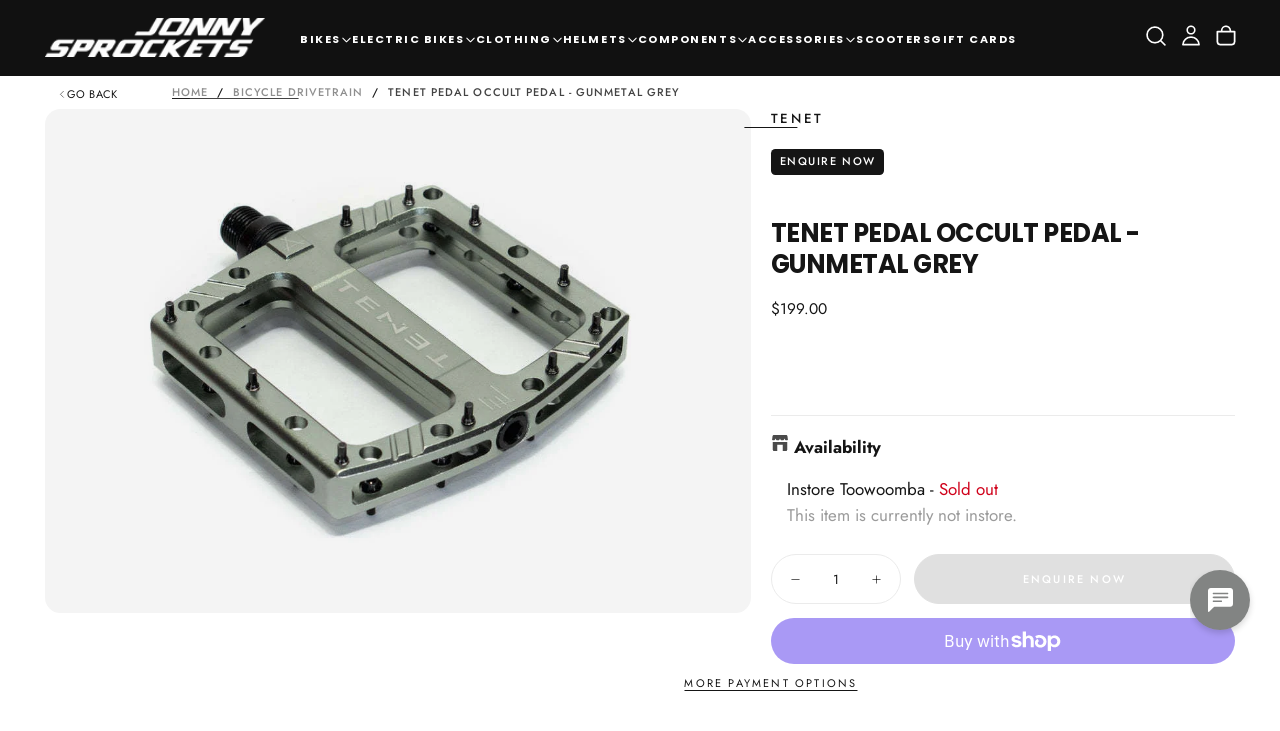

--- FILE ---
content_type: text/html; charset=utf-8
request_url: https://www.jonnysprockets.au/products/tenet-pedal-occult-pedal-gunmetal-grey
body_size: 50696
content:
<!doctype html><html class="no-js" lang="en" >
  <head>
    <meta charset="utf-8">
    <meta http-equiv="X-UA-Compatible" content="IE=edge">
    <meta name="viewport" content="width=device-width,initial-scale=1">
    <meta name="theme-color" content="">
    <link rel="canonical" href="https://www.jonnysprockets.au/products/tenet-pedal-occult-pedal-gunmetal-grey">
    <link rel="preconnect" href="https://cdn.shopify.com" crossorigin><link rel="icon" type="image/png" href="//www.jonnysprockets.au/cdn/shop/files/favicon-32x32_4ee9a566-d56c-4412-8a54-7db3c1677233.png?crop=center&height=32&v=1706672658&width=32"><link rel="preconnect" href="https://fonts.shopifycdn.com" crossorigin>

<title>
  Tenet Pedal Occult Pedal Gunmetal Grey

    &ndash; Jonny Sprockets Bike Shop </title><meta name="description" content="When we sat down to design Tenet’s newest pedal, we had a laundry list of things we wanted… Looking at it was daunting to say the least. How would we ever check all these boxes? Luke (Tenet Engineer/part owner) suggested that we set out and explore what is out there. Hell, why not? There are a boat load of pedals on th"><meta property="og:site_name" content="Jonny Sprockets Bike Shop ">
<meta property="og:url" content="https://www.jonnysprockets.au/products/tenet-pedal-occult-pedal-gunmetal-grey">
<meta property="og:title" content="Tenet Pedal Occult Pedal Gunmetal Grey">
<meta property="og:type" content="product">
<meta property="og:description" content="When we sat down to design Tenet’s newest pedal, we had a laundry list of things we wanted… Looking at it was daunting to say the least. How would we ever check all these boxes? Luke (Tenet Engineer/part owner) suggested that we set out and explore what is out there. Hell, why not? There are a boat load of pedals on th"><meta property="og:image" content="http://www.jonnysprockets.au/cdn/shop/files/Tenet-Pedal-Occult-Pedal-Gunmetal-Grey-4747.jpg?v=1709184405">
  <meta property="og:image:secure_url" content="https://www.jonnysprockets.au/cdn/shop/files/Tenet-Pedal-Occult-Pedal-Gunmetal-Grey-4747.jpg?v=1709184405">
  <meta property="og:image:width" content="1080">
  <meta property="og:image:height" content="771"><meta property="og:price:amount" content="199.00">
  <meta property="og:price:currency" content="AUD"><meta name="twitter:card" content="summary_large_image">
<meta name="twitter:title" content="Tenet Pedal Occult Pedal Gunmetal Grey">
<meta name="twitter:description" content="When we sat down to design Tenet’s newest pedal, we had a laundry list of things we wanted… Looking at it was daunting to say the least. How would we ever check all these boxes? Luke (Tenet Engineer/part owner) suggested that we set out and explore what is out there. Hell, why not? There are a boat load of pedals on th">

    <script src="//www.jonnysprockets.au/cdn/shop/t/84/assets/swiper-bundle.min.js?v=76204931248172345031768282133" defer="defer"></script>
    <script src="//www.jonnysprockets.au/cdn/shop/t/84/assets/bodyScrollLock.min.js?v=15890374805268084651768282131" defer="defer"></script>
    <script src="//www.jonnysprockets.au/cdn/shop/t/84/assets/pubsub.js?v=47587058936531202851768282132" defer="defer"></script>
    <script src="//www.jonnysprockets.au/cdn/shop/t/84/assets/global.js?v=64545637574413549151768282132" defer="defer"></script>
    <noscript>
      <style>
        img[loading='lazy'] { opacity: 1; }
      </style>
    </noscript>
    <script src="//www.jonnysprockets.au/cdn/shop/t/84/assets/cookies.js?v=149832133566393140151768282132" defer="defer"></script>

    <script>window.performance && window.performance.mark && window.performance.mark('shopify.content_for_header.start');</script><meta name="google-site-verification" content="1VQgBF_7ex_YTOzDS27ZZdptYrsdHvQ4cs4Vd6Lv6r8">
<meta name="facebook-domain-verification" content="18bzgnht27z36s8nov1q9w4grugvfk">
<meta name="google-site-verification" content="w6mfGjVzXJHWVbjcGYa3F--H4poT6Ae65XBeqZRoiks">
<meta id="shopify-digital-wallet" name="shopify-digital-wallet" content="/60955295960/digital_wallets/dialog">
<meta name="shopify-checkout-api-token" content="15f46b0df4e3a95b6ef2a712d64f372a">
<meta id="in-context-paypal-metadata" data-shop-id="60955295960" data-venmo-supported="false" data-environment="production" data-locale="en_US" data-paypal-v4="true" data-currency="AUD">
<link rel="alternate" type="application/json+oembed" href="https://www.jonnysprockets.au/products/tenet-pedal-occult-pedal-gunmetal-grey.oembed">
<script async="async" src="/checkouts/internal/preloads.js?locale=en-AU"></script>
<link rel="preconnect" href="https://shop.app" crossorigin="anonymous">
<script async="async" src="https://shop.app/checkouts/internal/preloads.js?locale=en-AU&shop_id=60955295960" crossorigin="anonymous"></script>
<script id="apple-pay-shop-capabilities" type="application/json">{"shopId":60955295960,"countryCode":"AU","currencyCode":"AUD","merchantCapabilities":["supports3DS"],"merchantId":"gid:\/\/shopify\/Shop\/60955295960","merchantName":"Jonny Sprockets Bike Shop ","requiredBillingContactFields":["postalAddress","email","phone"],"requiredShippingContactFields":["postalAddress","email","phone"],"shippingType":"shipping","supportedNetworks":["visa","masterCard","amex","jcb"],"total":{"type":"pending","label":"Jonny Sprockets Bike Shop ","amount":"1.00"},"shopifyPaymentsEnabled":true,"supportsSubscriptions":true}</script>
<script id="shopify-features" type="application/json">{"accessToken":"15f46b0df4e3a95b6ef2a712d64f372a","betas":["rich-media-storefront-analytics"],"domain":"www.jonnysprockets.au","predictiveSearch":true,"shopId":60955295960,"locale":"en"}</script>
<script>var Shopify = Shopify || {};
Shopify.shop = "jonny-sprockets-bike-shop.myshopify.com";
Shopify.locale = "en";
Shopify.currency = {"active":"AUD","rate":"1.0"};
Shopify.country = "AU";
Shopify.theme = {"name":"Latest Site 13jan26","id":157217980632,"schema_name":"Release","schema_version":"2.0.4+listings","theme_store_id":2698,"role":"main"};
Shopify.theme.handle = "null";
Shopify.theme.style = {"id":null,"handle":null};
Shopify.cdnHost = "www.jonnysprockets.au/cdn";
Shopify.routes = Shopify.routes || {};
Shopify.routes.root = "/";</script>
<script type="module">!function(o){(o.Shopify=o.Shopify||{}).modules=!0}(window);</script>
<script>!function(o){function n(){var o=[];function n(){o.push(Array.prototype.slice.apply(arguments))}return n.q=o,n}var t=o.Shopify=o.Shopify||{};t.loadFeatures=n(),t.autoloadFeatures=n()}(window);</script>
<script>
  window.ShopifyPay = window.ShopifyPay || {};
  window.ShopifyPay.apiHost = "shop.app\/pay";
  window.ShopifyPay.redirectState = null;
</script>
<script id="shop-js-analytics" type="application/json">{"pageType":"product"}</script>
<script defer="defer" async type="module" src="//www.jonnysprockets.au/cdn/shopifycloud/shop-js/modules/v2/client.init-shop-cart-sync_BN7fPSNr.en.esm.js"></script>
<script defer="defer" async type="module" src="//www.jonnysprockets.au/cdn/shopifycloud/shop-js/modules/v2/chunk.common_Cbph3Kss.esm.js"></script>
<script defer="defer" async type="module" src="//www.jonnysprockets.au/cdn/shopifycloud/shop-js/modules/v2/chunk.modal_DKumMAJ1.esm.js"></script>
<script type="module">
  await import("//www.jonnysprockets.au/cdn/shopifycloud/shop-js/modules/v2/client.init-shop-cart-sync_BN7fPSNr.en.esm.js");
await import("//www.jonnysprockets.au/cdn/shopifycloud/shop-js/modules/v2/chunk.common_Cbph3Kss.esm.js");
await import("//www.jonnysprockets.au/cdn/shopifycloud/shop-js/modules/v2/chunk.modal_DKumMAJ1.esm.js");

  window.Shopify.SignInWithShop?.initShopCartSync?.({"fedCMEnabled":true,"windoidEnabled":true});

</script>
<script>
  window.Shopify = window.Shopify || {};
  if (!window.Shopify.featureAssets) window.Shopify.featureAssets = {};
  window.Shopify.featureAssets['shop-js'] = {"shop-cart-sync":["modules/v2/client.shop-cart-sync_CJVUk8Jm.en.esm.js","modules/v2/chunk.common_Cbph3Kss.esm.js","modules/v2/chunk.modal_DKumMAJ1.esm.js"],"init-fed-cm":["modules/v2/client.init-fed-cm_7Fvt41F4.en.esm.js","modules/v2/chunk.common_Cbph3Kss.esm.js","modules/v2/chunk.modal_DKumMAJ1.esm.js"],"init-shop-email-lookup-coordinator":["modules/v2/client.init-shop-email-lookup-coordinator_Cc088_bR.en.esm.js","modules/v2/chunk.common_Cbph3Kss.esm.js","modules/v2/chunk.modal_DKumMAJ1.esm.js"],"init-windoid":["modules/v2/client.init-windoid_hPopwJRj.en.esm.js","modules/v2/chunk.common_Cbph3Kss.esm.js","modules/v2/chunk.modal_DKumMAJ1.esm.js"],"shop-button":["modules/v2/client.shop-button_B0jaPSNF.en.esm.js","modules/v2/chunk.common_Cbph3Kss.esm.js","modules/v2/chunk.modal_DKumMAJ1.esm.js"],"shop-cash-offers":["modules/v2/client.shop-cash-offers_DPIskqss.en.esm.js","modules/v2/chunk.common_Cbph3Kss.esm.js","modules/v2/chunk.modal_DKumMAJ1.esm.js"],"shop-toast-manager":["modules/v2/client.shop-toast-manager_CK7RT69O.en.esm.js","modules/v2/chunk.common_Cbph3Kss.esm.js","modules/v2/chunk.modal_DKumMAJ1.esm.js"],"init-shop-cart-sync":["modules/v2/client.init-shop-cart-sync_BN7fPSNr.en.esm.js","modules/v2/chunk.common_Cbph3Kss.esm.js","modules/v2/chunk.modal_DKumMAJ1.esm.js"],"init-customer-accounts-sign-up":["modules/v2/client.init-customer-accounts-sign-up_CfPf4CXf.en.esm.js","modules/v2/client.shop-login-button_DeIztwXF.en.esm.js","modules/v2/chunk.common_Cbph3Kss.esm.js","modules/v2/chunk.modal_DKumMAJ1.esm.js"],"pay-button":["modules/v2/client.pay-button_CgIwFSYN.en.esm.js","modules/v2/chunk.common_Cbph3Kss.esm.js","modules/v2/chunk.modal_DKumMAJ1.esm.js"],"init-customer-accounts":["modules/v2/client.init-customer-accounts_DQ3x16JI.en.esm.js","modules/v2/client.shop-login-button_DeIztwXF.en.esm.js","modules/v2/chunk.common_Cbph3Kss.esm.js","modules/v2/chunk.modal_DKumMAJ1.esm.js"],"avatar":["modules/v2/client.avatar_BTnouDA3.en.esm.js"],"init-shop-for-new-customer-accounts":["modules/v2/client.init-shop-for-new-customer-accounts_CsZy_esa.en.esm.js","modules/v2/client.shop-login-button_DeIztwXF.en.esm.js","modules/v2/chunk.common_Cbph3Kss.esm.js","modules/v2/chunk.modal_DKumMAJ1.esm.js"],"shop-follow-button":["modules/v2/client.shop-follow-button_BRMJjgGd.en.esm.js","modules/v2/chunk.common_Cbph3Kss.esm.js","modules/v2/chunk.modal_DKumMAJ1.esm.js"],"checkout-modal":["modules/v2/client.checkout-modal_B9Drz_yf.en.esm.js","modules/v2/chunk.common_Cbph3Kss.esm.js","modules/v2/chunk.modal_DKumMAJ1.esm.js"],"shop-login-button":["modules/v2/client.shop-login-button_DeIztwXF.en.esm.js","modules/v2/chunk.common_Cbph3Kss.esm.js","modules/v2/chunk.modal_DKumMAJ1.esm.js"],"lead-capture":["modules/v2/client.lead-capture_DXYzFM3R.en.esm.js","modules/v2/chunk.common_Cbph3Kss.esm.js","modules/v2/chunk.modal_DKumMAJ1.esm.js"],"shop-login":["modules/v2/client.shop-login_CA5pJqmO.en.esm.js","modules/v2/chunk.common_Cbph3Kss.esm.js","modules/v2/chunk.modal_DKumMAJ1.esm.js"],"payment-terms":["modules/v2/client.payment-terms_BxzfvcZJ.en.esm.js","modules/v2/chunk.common_Cbph3Kss.esm.js","modules/v2/chunk.modal_DKumMAJ1.esm.js"]};
</script>
<script>(function() {
  var isLoaded = false;
  function asyncLoad() {
    if (isLoaded) return;
    isLoaded = true;
    var urls = ["https:\/\/cdn.logbase.io\/lb-upsell-wrapper.js?shop=jonny-sprockets-bike-shop.myshopify.com"];
    for (var i = 0; i < urls.length; i++) {
      var s = document.createElement('script');
      s.type = 'text/javascript';
      s.async = true;
      s.src = urls[i];
      var x = document.getElementsByTagName('script')[0];
      x.parentNode.insertBefore(s, x);
    }
  };
  if(window.attachEvent) {
    window.attachEvent('onload', asyncLoad);
  } else {
    window.addEventListener('load', asyncLoad, false);
  }
})();</script>
<script id="__st">var __st={"a":60955295960,"offset":36000,"reqid":"b129f04a-82c6-4269-886b-2003d992142e-1769721545","pageurl":"www.jonnysprockets.au\/products\/tenet-pedal-occult-pedal-gunmetal-grey","u":"de514502320d","p":"product","rtyp":"product","rid":7750878888152};</script>
<script>window.ShopifyPaypalV4VisibilityTracking = true;</script>
<script id="captcha-bootstrap">!function(){'use strict';const t='contact',e='account',n='new_comment',o=[[t,t],['blogs',n],['comments',n],[t,'customer']],c=[[e,'customer_login'],[e,'guest_login'],[e,'recover_customer_password'],[e,'create_customer']],r=t=>t.map((([t,e])=>`form[action*='/${t}']:not([data-nocaptcha='true']) input[name='form_type'][value='${e}']`)).join(','),a=t=>()=>t?[...document.querySelectorAll(t)].map((t=>t.form)):[];function s(){const t=[...o],e=r(t);return a(e)}const i='password',u='form_key',d=['recaptcha-v3-token','g-recaptcha-response','h-captcha-response',i],f=()=>{try{return window.sessionStorage}catch{return}},m='__shopify_v',_=t=>t.elements[u];function p(t,e,n=!1){try{const o=window.sessionStorage,c=JSON.parse(o.getItem(e)),{data:r}=function(t){const{data:e,action:n}=t;return t[m]||n?{data:e,action:n}:{data:t,action:n}}(c);for(const[e,n]of Object.entries(r))t.elements[e]&&(t.elements[e].value=n);n&&o.removeItem(e)}catch(o){console.error('form repopulation failed',{error:o})}}const l='form_type',E='cptcha';function T(t){t.dataset[E]=!0}const w=window,h=w.document,L='Shopify',v='ce_forms',y='captcha';let A=!1;((t,e)=>{const n=(g='f06e6c50-85a8-45c8-87d0-21a2b65856fe',I='https://cdn.shopify.com/shopifycloud/storefront-forms-hcaptcha/ce_storefront_forms_captcha_hcaptcha.v1.5.2.iife.js',D={infoText:'Protected by hCaptcha',privacyText:'Privacy',termsText:'Terms'},(t,e,n)=>{const o=w[L][v],c=o.bindForm;if(c)return c(t,g,e,D).then(n);var r;o.q.push([[t,g,e,D],n]),r=I,A||(h.body.append(Object.assign(h.createElement('script'),{id:'captcha-provider',async:!0,src:r})),A=!0)});var g,I,D;w[L]=w[L]||{},w[L][v]=w[L][v]||{},w[L][v].q=[],w[L][y]=w[L][y]||{},w[L][y].protect=function(t,e){n(t,void 0,e),T(t)},Object.freeze(w[L][y]),function(t,e,n,w,h,L){const[v,y,A,g]=function(t,e,n){const i=e?o:[],u=t?c:[],d=[...i,...u],f=r(d),m=r(i),_=r(d.filter((([t,e])=>n.includes(e))));return[a(f),a(m),a(_),s()]}(w,h,L),I=t=>{const e=t.target;return e instanceof HTMLFormElement?e:e&&e.form},D=t=>v().includes(t);t.addEventListener('submit',(t=>{const e=I(t);if(!e)return;const n=D(e)&&!e.dataset.hcaptchaBound&&!e.dataset.recaptchaBound,o=_(e),c=g().includes(e)&&(!o||!o.value);(n||c)&&t.preventDefault(),c&&!n&&(function(t){try{if(!f())return;!function(t){const e=f();if(!e)return;const n=_(t);if(!n)return;const o=n.value;o&&e.removeItem(o)}(t);const e=Array.from(Array(32),(()=>Math.random().toString(36)[2])).join('');!function(t,e){_(t)||t.append(Object.assign(document.createElement('input'),{type:'hidden',name:u})),t.elements[u].value=e}(t,e),function(t,e){const n=f();if(!n)return;const o=[...t.querySelectorAll(`input[type='${i}']`)].map((({name:t})=>t)),c=[...d,...o],r={};for(const[a,s]of new FormData(t).entries())c.includes(a)||(r[a]=s);n.setItem(e,JSON.stringify({[m]:1,action:t.action,data:r}))}(t,e)}catch(e){console.error('failed to persist form',e)}}(e),e.submit())}));const S=(t,e)=>{t&&!t.dataset[E]&&(n(t,e.some((e=>e===t))),T(t))};for(const o of['focusin','change'])t.addEventListener(o,(t=>{const e=I(t);D(e)&&S(e,y())}));const B=e.get('form_key'),M=e.get(l),P=B&&M;t.addEventListener('DOMContentLoaded',(()=>{const t=y();if(P)for(const e of t)e.elements[l].value===M&&p(e,B);[...new Set([...A(),...v().filter((t=>'true'===t.dataset.shopifyCaptcha))])].forEach((e=>S(e,t)))}))}(h,new URLSearchParams(w.location.search),n,t,e,['guest_login'])})(!0,!0)}();</script>
<script integrity="sha256-4kQ18oKyAcykRKYeNunJcIwy7WH5gtpwJnB7kiuLZ1E=" data-source-attribution="shopify.loadfeatures" defer="defer" src="//www.jonnysprockets.au/cdn/shopifycloud/storefront/assets/storefront/load_feature-a0a9edcb.js" crossorigin="anonymous"></script>
<script crossorigin="anonymous" defer="defer" src="//www.jonnysprockets.au/cdn/shopifycloud/storefront/assets/shopify_pay/storefront-65b4c6d7.js?v=20250812"></script>
<script data-source-attribution="shopify.dynamic_checkout.dynamic.init">var Shopify=Shopify||{};Shopify.PaymentButton=Shopify.PaymentButton||{isStorefrontPortableWallets:!0,init:function(){window.Shopify.PaymentButton.init=function(){};var t=document.createElement("script");t.src="https://www.jonnysprockets.au/cdn/shopifycloud/portable-wallets/latest/portable-wallets.en.js",t.type="module",document.head.appendChild(t)}};
</script>
<script data-source-attribution="shopify.dynamic_checkout.buyer_consent">
  function portableWalletsHideBuyerConsent(e){var t=document.getElementById("shopify-buyer-consent"),n=document.getElementById("shopify-subscription-policy-button");t&&n&&(t.classList.add("hidden"),t.setAttribute("aria-hidden","true"),n.removeEventListener("click",e))}function portableWalletsShowBuyerConsent(e){var t=document.getElementById("shopify-buyer-consent"),n=document.getElementById("shopify-subscription-policy-button");t&&n&&(t.classList.remove("hidden"),t.removeAttribute("aria-hidden"),n.addEventListener("click",e))}window.Shopify?.PaymentButton&&(window.Shopify.PaymentButton.hideBuyerConsent=portableWalletsHideBuyerConsent,window.Shopify.PaymentButton.showBuyerConsent=portableWalletsShowBuyerConsent);
</script>
<script>
  function portableWalletsCleanup(e){e&&e.src&&console.error("Failed to load portable wallets script "+e.src);var t=document.querySelectorAll("shopify-accelerated-checkout .shopify-payment-button__skeleton, shopify-accelerated-checkout-cart .wallet-cart-button__skeleton"),e=document.getElementById("shopify-buyer-consent");for(let e=0;e<t.length;e++)t[e].remove();e&&e.remove()}function portableWalletsNotLoadedAsModule(e){e instanceof ErrorEvent&&"string"==typeof e.message&&e.message.includes("import.meta")&&"string"==typeof e.filename&&e.filename.includes("portable-wallets")&&(window.removeEventListener("error",portableWalletsNotLoadedAsModule),window.Shopify.PaymentButton.failedToLoad=e,"loading"===document.readyState?document.addEventListener("DOMContentLoaded",window.Shopify.PaymentButton.init):window.Shopify.PaymentButton.init())}window.addEventListener("error",portableWalletsNotLoadedAsModule);
</script>

<script type="module" src="https://www.jonnysprockets.au/cdn/shopifycloud/portable-wallets/latest/portable-wallets.en.js" onError="portableWalletsCleanup(this)" crossorigin="anonymous"></script>
<script nomodule>
  document.addEventListener("DOMContentLoaded", portableWalletsCleanup);
</script>

<link id="shopify-accelerated-checkout-styles" rel="stylesheet" media="screen" href="https://www.jonnysprockets.au/cdn/shopifycloud/portable-wallets/latest/accelerated-checkout-backwards-compat.css" crossorigin="anonymous">
<style id="shopify-accelerated-checkout-cart">
        #shopify-buyer-consent {
  margin-top: 1em;
  display: inline-block;
  width: 100%;
}

#shopify-buyer-consent.hidden {
  display: none;
}

#shopify-subscription-policy-button {
  background: none;
  border: none;
  padding: 0;
  text-decoration: underline;
  font-size: inherit;
  cursor: pointer;
}

#shopify-subscription-policy-button::before {
  box-shadow: none;
}

      </style>

<script>window.performance && window.performance.mark && window.performance.mark('shopify.content_for_header.end');</script>
<style data-shopify>/* typography - body */
  @font-face {
  font-family: Jost;
  font-weight: 400;
  font-style: normal;
  font-display: swap;
  src: url("//www.jonnysprockets.au/cdn/fonts/jost/jost_n4.d47a1b6347ce4a4c9f437608011273009d91f2b7.woff2") format("woff2"),
       url("//www.jonnysprockets.au/cdn/fonts/jost/jost_n4.791c46290e672b3f85c3d1c651ef2efa3819eadd.woff") format("woff");
}

  @font-face {
  font-family: Jost;
  font-weight: 400;
  font-style: normal;
  font-display: swap;
  src: url("//www.jonnysprockets.au/cdn/fonts/jost/jost_n4.d47a1b6347ce4a4c9f437608011273009d91f2b7.woff2") format("woff2"),
       url("//www.jonnysprockets.au/cdn/fonts/jost/jost_n4.791c46290e672b3f85c3d1c651ef2efa3819eadd.woff") format("woff");
}

  @font-face {
  font-family: Jost;
  font-weight: 500;
  font-style: normal;
  font-display: swap;
  src: url("//www.jonnysprockets.au/cdn/fonts/jost/jost_n5.7c8497861ffd15f4e1284cd221f14658b0e95d61.woff2") format("woff2"),
       url("//www.jonnysprockets.au/cdn/fonts/jost/jost_n5.fb6a06896db583cc2df5ba1b30d9c04383119dd9.woff") format("woff");
}

  @font-face {
  font-family: Jost;
  font-weight: 600;
  font-style: normal;
  font-display: swap;
  src: url("//www.jonnysprockets.au/cdn/fonts/jost/jost_n6.ec1178db7a7515114a2d84e3dd680832b7af8b99.woff2") format("woff2"),
       url("//www.jonnysprockets.au/cdn/fonts/jost/jost_n6.b1178bb6bdd3979fef38e103a3816f6980aeaff9.woff") format("woff");
}

  @font-face {
  font-family: Jost;
  font-weight: 700;
  font-style: normal;
  font-display: swap;
  src: url("//www.jonnysprockets.au/cdn/fonts/jost/jost_n7.921dc18c13fa0b0c94c5e2517ffe06139c3615a3.woff2") format("woff2"),
       url("//www.jonnysprockets.au/cdn/fonts/jost/jost_n7.cbfc16c98c1e195f46c536e775e4e959c5f2f22b.woff") format("woff");
}


  /* typography - body italic */
  @font-face {
  font-family: Jost;
  font-weight: 400;
  font-style: italic;
  font-display: swap;
  src: url("//www.jonnysprockets.au/cdn/fonts/jost/jost_i4.b690098389649750ada222b9763d55796c5283a5.woff2") format("woff2"),
       url("//www.jonnysprockets.au/cdn/fonts/jost/jost_i4.fd766415a47e50b9e391ae7ec04e2ae25e7e28b0.woff") format("woff");
}

  @font-face {
  font-family: Jost;
  font-weight: 700;
  font-style: italic;
  font-display: swap;
  src: url("//www.jonnysprockets.au/cdn/fonts/jost/jost_i7.d8201b854e41e19d7ed9b1a31fe4fe71deea6d3f.woff2") format("woff2"),
       url("//www.jonnysprockets.au/cdn/fonts/jost/jost_i7.eae515c34e26b6c853efddc3fc0c552e0de63757.woff") format("woff");
}


  /* typography - heading */
  @font-face {
  font-family: Poppins;
  font-weight: 700;
  font-style: normal;
  font-display: swap;
  src: url("//www.jonnysprockets.au/cdn/fonts/poppins/poppins_n7.56758dcf284489feb014a026f3727f2f20a54626.woff2") format("woff2"),
       url("//www.jonnysprockets.au/cdn/fonts/poppins/poppins_n7.f34f55d9b3d3205d2cd6f64955ff4b36f0cfd8da.woff") format("woff");
}

  @font-face {
  font-family: Poppins;
  font-weight: 400;
  font-style: normal;
  font-display: swap;
  src: url("//www.jonnysprockets.au/cdn/fonts/poppins/poppins_n4.0ba78fa5af9b0e1a374041b3ceaadf0a43b41362.woff2") format("woff2"),
       url("//www.jonnysprockets.au/cdn/fonts/poppins/poppins_n4.214741a72ff2596839fc9760ee7a770386cf16ca.woff") format("woff");
}

  @font-face {
  font-family: Poppins;
  font-weight: 500;
  font-style: normal;
  font-display: swap;
  src: url("//www.jonnysprockets.au/cdn/fonts/poppins/poppins_n5.ad5b4b72b59a00358afc706450c864c3c8323842.woff2") format("woff2"),
       url("//www.jonnysprockets.au/cdn/fonts/poppins/poppins_n5.33757fdf985af2d24b32fcd84c9a09224d4b2c39.woff") format("woff");
}

  @font-face {
  font-family: Poppins;
  font-weight: 600;
  font-style: normal;
  font-display: swap;
  src: url("//www.jonnysprockets.au/cdn/fonts/poppins/poppins_n6.aa29d4918bc243723d56b59572e18228ed0786f6.woff2") format("woff2"),
       url("//www.jonnysprockets.au/cdn/fonts/poppins/poppins_n6.5f815d845fe073750885d5b7e619ee00e8111208.woff") format("woff");
}

  @font-face {
  font-family: Poppins;
  font-weight: 700;
  font-style: normal;
  font-display: swap;
  src: url("//www.jonnysprockets.au/cdn/fonts/poppins/poppins_n7.56758dcf284489feb014a026f3727f2f20a54626.woff2") format("woff2"),
       url("//www.jonnysprockets.au/cdn/fonts/poppins/poppins_n7.f34f55d9b3d3205d2cd6f64955ff4b36f0cfd8da.woff") format("woff");
}


  /* typography - italic */
  @font-face {
  font-family: Jost;
  font-weight: 400;
  font-style: normal;
  font-display: swap;
  src: url("//www.jonnysprockets.au/cdn/fonts/jost/jost_n4.d47a1b6347ce4a4c9f437608011273009d91f2b7.woff2") format("woff2"),
       url("//www.jonnysprockets.au/cdn/fonts/jost/jost_n4.791c46290e672b3f85c3d1c651ef2efa3819eadd.woff") format("woff");
}

  @font-face {
  font-family: Jost;
  font-weight: 400;
  font-style: normal;
  font-display: swap;
  src: url("//www.jonnysprockets.au/cdn/fonts/jost/jost_n4.d47a1b6347ce4a4c9f437608011273009d91f2b7.woff2") format("woff2"),
       url("//www.jonnysprockets.au/cdn/fonts/jost/jost_n4.791c46290e672b3f85c3d1c651ef2efa3819eadd.woff") format("woff");
}

  @font-face {
  font-family: Jost;
  font-weight: 500;
  font-style: normal;
  font-display: swap;
  src: url("//www.jonnysprockets.au/cdn/fonts/jost/jost_n5.7c8497861ffd15f4e1284cd221f14658b0e95d61.woff2") format("woff2"),
       url("//www.jonnysprockets.au/cdn/fonts/jost/jost_n5.fb6a06896db583cc2df5ba1b30d9c04383119dd9.woff") format("woff");
}

  @font-face {
  font-family: Jost;
  font-weight: 600;
  font-style: normal;
  font-display: swap;
  src: url("//www.jonnysprockets.au/cdn/fonts/jost/jost_n6.ec1178db7a7515114a2d84e3dd680832b7af8b99.woff2") format("woff2"),
       url("//www.jonnysprockets.au/cdn/fonts/jost/jost_n6.b1178bb6bdd3979fef38e103a3816f6980aeaff9.woff") format("woff");
}

  @font-face {
  font-family: Jost;
  font-weight: 700;
  font-style: normal;
  font-display: swap;
  src: url("//www.jonnysprockets.au/cdn/fonts/jost/jost_n7.921dc18c13fa0b0c94c5e2517ffe06139c3615a3.woff2") format("woff2"),
       url("//www.jonnysprockets.au/cdn/fonts/jost/jost_n7.cbfc16c98c1e195f46c536e775e4e959c5f2f22b.woff") format("woff");
}


  /* typography - button */
  @font-face {
  font-family: Jost;
  font-weight: 500;
  font-style: normal;
  font-display: swap;
  src: url("//www.jonnysprockets.au/cdn/fonts/jost/jost_n5.7c8497861ffd15f4e1284cd221f14658b0e95d61.woff2") format("woff2"),
       url("//www.jonnysprockets.au/cdn/fonts/jost/jost_n5.fb6a06896db583cc2df5ba1b30d9c04383119dd9.woff") format("woff");
}

  @font-face {
  font-family: Jost;
  font-weight: 400;
  font-style: normal;
  font-display: swap;
  src: url("//www.jonnysprockets.au/cdn/fonts/jost/jost_n4.d47a1b6347ce4a4c9f437608011273009d91f2b7.woff2") format("woff2"),
       url("//www.jonnysprockets.au/cdn/fonts/jost/jost_n4.791c46290e672b3f85c3d1c651ef2efa3819eadd.woff") format("woff");
}

  @font-face {
  font-family: Jost;
  font-weight: 500;
  font-style: normal;
  font-display: swap;
  src: url("//www.jonnysprockets.au/cdn/fonts/jost/jost_n5.7c8497861ffd15f4e1284cd221f14658b0e95d61.woff2") format("woff2"),
       url("//www.jonnysprockets.au/cdn/fonts/jost/jost_n5.fb6a06896db583cc2df5ba1b30d9c04383119dd9.woff") format("woff");
}

  @font-face {
  font-family: Jost;
  font-weight: 600;
  font-style: normal;
  font-display: swap;
  src: url("//www.jonnysprockets.au/cdn/fonts/jost/jost_n6.ec1178db7a7515114a2d84e3dd680832b7af8b99.woff2") format("woff2"),
       url("//www.jonnysprockets.au/cdn/fonts/jost/jost_n6.b1178bb6bdd3979fef38e103a3816f6980aeaff9.woff") format("woff");
}

  @font-face {
  font-family: Jost;
  font-weight: 700;
  font-style: normal;
  font-display: swap;
  src: url("//www.jonnysprockets.au/cdn/fonts/jost/jost_n7.921dc18c13fa0b0c94c5e2517ffe06139c3615a3.woff2") format("woff2"),
       url("//www.jonnysprockets.au/cdn/fonts/jost/jost_n7.cbfc16c98c1e195f46c536e775e4e959c5f2f22b.woff") format("woff");
}


  
  :root,

    

  .color-scheme-1 {
    --color-background: 255,255,255;
    --gradient-background: #ffffff;

    --color-background-contrast: 191,191,191;
    --color-shadow: 0,0,0;

    /* typography */
    --color-primary-text: 21,21,21;
    --color-secondary-text: 101,112,110;
    --color-heading-text: 21,21,21;

    --color-foreground: 21,21,21;

    /* buttons */
    --color-filled-button: 21,21,21;
    --color-filled-button-text: 255,255,255;
    --color-outlined-button: 255,255,255;
    --color-outlined-button-text: 21,21,21;

    --color-button-text: 255,255,255;

    /* other elements */
    --color-link: 21,21,21;
    --color-border: 235,235,235;
    --alpha-border: 1;

    --color-tag-foreground: 255,255,255;
    --color-tag-background: 21,21,21;

    --color-progress-bar: 21,21,21;
    --color-placeholder: 244,244,244;
    --color-rating-stars: 0,0,0;

    --color-button-swiper: 21,21,21;
  }
  
  

    

  .color-scheme-2 {
    --color-background: 101,112,110;
    --gradient-background: #65706e;

    --color-background-contrast: 41,45,44;
    --color-shadow: 0,0,0;

    /* typography */
    --color-primary-text: 255,255,255;
    --color-secondary-text: 101,112,110;
    --color-heading-text: 255,255,255;

    --color-foreground: 255,255,255;

    /* buttons */
    --color-filled-button: 255,255,255;
    --color-filled-button-text: 101,112,110;
    --color-outlined-button: 101,112,110;
    --color-outlined-button-text: 255,255,255;

    --color-button-text: 101,112,110;

    /* other elements */
    --color-link: 255,255,255;
    --color-border: 235,235,235;
    --alpha-border: 1;

    --color-tag-foreground: 255,255,255;
    --color-tag-background: 101,112,110;

    --color-progress-bar: 219,231,232;
    --color-placeholder: 244,244,244;
    --color-rating-stars: 0,0,0;

    --color-button-swiper: 255,255,255;
  }
  
  

    

  .color-scheme-3 {
    --color-background: 232,255,122;
    --gradient-background: #e8ff7a;

    --color-background-contrast: 206,250,0;
    --color-shadow: 0,0,0;

    /* typography */
    --color-primary-text: 17,17,17;
    --color-secondary-text: 101,112,110;
    --color-heading-text: 17,17,17;

    --color-foreground: 17,17,17;

    /* buttons */
    --color-filled-button: 17,17,17;
    --color-filled-button-text: 255,255,255;
    --color-outlined-button: 232,255,122;
    --color-outlined-button-text: 17,17,17;

    --color-button-text: 255,255,255;

    /* other elements */
    --color-link: 17,17,17;
    --color-border: 235,235,235;
    --alpha-border: 1;

    --color-tag-foreground: 255,255,255;
    --color-tag-background: 17,17,17;

    --color-progress-bar: 232,255,122;
    --color-placeholder: 255,255,255;
    --color-rating-stars: 0,0,0;

    --color-button-swiper: 17,17,17;
  }
  
  

    

  .color-scheme-4 {
    --color-background: 235,242,242;
    --gradient-background: #ebf2f2;

    --color-background-contrast: 158,192,192;
    --color-shadow: 0,0,0;

    /* typography */
    --color-primary-text: 17,17,17;
    --color-secondary-text: 101,112,110;
    --color-heading-text: 17,17,17;

    --color-foreground: 17,17,17;

    /* buttons */
    --color-filled-button: 17,17,17;
    --color-filled-button-text: 255,255,255;
    --color-outlined-button: 235,242,242;
    --color-outlined-button-text: 17,17,17;

    --color-button-text: 255,255,255;

    /* other elements */
    --color-link: 17,17,17;
    --color-border: 235,235,235;
    --alpha-border: 1;

    --color-tag-foreground: 255,255,255;
    --color-tag-background: 17,17,17;

    --color-progress-bar: 235,242,242;
    --color-placeholder: 244,244,244;
    --color-rating-stars: 0,0,0;

    --color-button-swiper: 17,17,17;
  }
  
  

    

  .color-scheme-5 {
    --color-background: 248,248,248;
    --gradient-background: #f8f8f8;

    --color-background-contrast: 184,184,184;
    --color-shadow: 0,0,0;

    /* typography */
    --color-primary-text: 17,17,17;
    --color-secondary-text: 101,112,110;
    --color-heading-text: 17,17,17;

    --color-foreground: 17,17,17;

    /* buttons */
    --color-filled-button: 17,17,17;
    --color-filled-button-text: 255,255,255;
    --color-outlined-button: 248,248,248;
    --color-outlined-button-text: 17,17,17;

    --color-button-text: 255,255,255;

    /* other elements */
    --color-link: 17,17,17;
    --color-border: 235,235,235;
    --alpha-border: 1;

    --color-tag-foreground: 255,255,255;
    --color-tag-background: 17,17,17;

    --color-progress-bar: 248,248,248;
    --color-placeholder: 244,244,244;
    --color-rating-stars: 0,0,0;

    --color-button-swiper: 17,17,17;
  }
  
  

    

  .color-scheme-6 {
    --color-background: 17,17,17;
    --gradient-background: #111111;

    --color-background-contrast: 145,145,145;
    --color-shadow: 0,0,0;

    /* typography */
    --color-primary-text: 255,255,255;
    --color-secondary-text: 101,112,110;
    --color-heading-text: 255,255,255;

    --color-foreground: 255,255,255;

    /* buttons */
    --color-filled-button: 255,255,255;
    --color-filled-button-text: 17,17,17;
    --color-outlined-button: 17,17,17;
    --color-outlined-button-text: 255,255,255;

    --color-button-text: 17,17,17;

    /* other elements */
    --color-link: 255,255,255;
    --color-border: 235,235,235;
    --alpha-border: 1;

    --color-tag-foreground: 17,17,17;
    --color-tag-background: 255,255,255;

    --color-progress-bar: 255,255,255;
    --color-placeholder: 244,244,244;
    --color-rating-stars: 0,0,0;

    --color-button-swiper: 255,255,255;
  }
  
  

    

  .color-scheme-7 {
    --color-background: 255,255,255;
    --gradient-background: #ffffff;

    --color-background-contrast: 191,191,191;
    --color-shadow: 0,0,0;

    /* typography */
    --color-primary-text: 21,21,21;
    --color-secondary-text: 101,112,110;
    --color-heading-text: 21,21,21;

    --color-foreground: 21,21,21;

    /* buttons */
    --color-filled-button: 21,21,21;
    --color-filled-button-text: 255,255,255;
    --color-outlined-button: 255,255,255;
    --color-outlined-button-text: 21,21,21;

    --color-button-text: 255,255,255;

    /* other elements */
    --color-link: 21,21,21;
    --color-border: 235,235,235;
    --alpha-border: 1;

    --color-tag-foreground: 255,255,255;
    --color-tag-background: 21,21,21;

    --color-progress-bar: 21,21,21;
    --color-placeholder: 244,244,244;
    --color-rating-stars: 0,0,0;

    --color-button-swiper: 21,21,21;
  }
  
  

    

  .color-scheme-8 {
    --color-background: 255,255,255;
    --gradient-background: #ffffff;

    --color-background-contrast: 191,191,191;
    --color-shadow: 0,0,0;

    /* typography */
    --color-primary-text: 255,255,255;
    --color-secondary-text: 21,21,21;
    --color-heading-text: 255,255,255;

    --color-foreground: 255,255,255;

    /* buttons */
    --color-filled-button: 255,255,255;
    --color-filled-button-text: 21,21,21;
    --color-outlined-button: 255,255,255;
    --color-outlined-button-text: 255,255,255;

    --color-button-text: 21,21,21;

    /* other elements */
    --color-link: 21,21,21;
    --color-border: 235,235,235;
    --alpha-border: 1;

    --color-tag-foreground: 255,255,255;
    --color-tag-background: 21,21,21;

    --color-progress-bar: 21,21,21;
    --color-placeholder: 244,244,244;
    --color-rating-stars: 0,0,0;

    --color-button-swiper: 255,255,255;
  }
  
  

    

  .color-scheme-ce357328-3d0f-4246-b6c9-1155f0053f03 {
    --color-background: 255,255,255;
    --gradient-background: #ffffff;

    --color-background-contrast: 191,191,191;
    --color-shadow: 0,0,0;

    /* typography */
    --color-primary-text: 21,21,21;
    --color-secondary-text: 101,112,110;
    --color-heading-text: 21,21,21;

    --color-foreground: 21,21,21;

    /* buttons */
    --color-filled-button: 232,255,122;
    --color-filled-button-text: 232,255,122;
    --color-outlined-button: 255,255,255;
    --color-outlined-button-text: 21,21,21;

    --color-button-text: 232,255,122;

    /* other elements */
    --color-link: 21,21,21;
    --color-border: 235,235,235;
    --alpha-border: 1;

    --color-tag-foreground: 255,255,255;
    --color-tag-background: 21,21,21;

    --color-progress-bar: 21,21,21;
    --color-placeholder: 244,244,244;
    --color-rating-stars: 0,0,0;

    --color-button-swiper: 232,255,122;
  }
  
  

    

  .color-scheme-290db001-9235-47be-b5f9-fdb7aa59f849 {
    --color-background: 0,0,0;
    --gradient-background: linear-gradient(359deg, rgba(255, 255, 255, 1), rgba(0, 0, 0, 1) 100%);

    --color-background-contrast: 128,128,128;
    --color-shadow: 0,0,0;

    /* typography */
    --color-primary-text: 255,255,255;
    --color-secondary-text: 101,112,110;
    --color-heading-text: 255,255,255;

    --color-foreground: 255,255,255;

    /* buttons */
    --color-filled-button: 21,21,21;
    --color-filled-button-text: 255,255,255;
    --color-outlined-button: 0,0,0;
    --color-outlined-button-text: 21,21,21;

    --color-button-text: 255,255,255;

    /* other elements */
    --color-link: 21,21,21;
    --color-border: 235,235,235;
    --alpha-border: 1;

    --color-tag-foreground: 255,255,255;
    --color-tag-background: 21,21,21;

    --color-progress-bar: 21,21,21;
    --color-placeholder: 244,244,244;
    --color-rating-stars: 0,0,0;

    --color-button-swiper: 21,21,21;
  }
  
  

    

  .color-scheme-133ec0a3-67fe-4e77-b5af-0cf0460c55f6 {
    --color-background: 255,255,255;
    --gradient-background: #ffffff;

    --color-background-contrast: 191,191,191;
    --color-shadow: 0,0,0;

    /* typography */
    --color-primary-text: 21,21,21;
    --color-secondary-text: 101,112,110;
    --color-heading-text: 21,21,21;

    --color-foreground: 21,21,21;

    /* buttons */
    --color-filled-button: 21,21,21;
    --color-filled-button-text: 255,255,255;
    --color-outlined-button: 255,255,255;
    --color-outlined-button-text: 21,21,21;

    --color-button-text: 255,255,255;

    /* other elements */
    --color-link: 21,21,21;
    --color-border: 235,235,235;
    --alpha-border: 1;

    --color-tag-foreground: 255,255,255;
    --color-tag-background: 21,21,21;

    --color-progress-bar: 21,21,21;
    --color-placeholder: 244,244,244;
    --color-rating-stars: 0,0,0;

    --color-button-swiper: 21,21,21;
  }
  
  

    

  .color-scheme-9142de56-10b7-4e8e-9723-4194fb7c5cda {
    --color-background: 255,255,255;
    --gradient-background: #ffffff;

    --color-background-contrast: 191,191,191;
    --color-shadow: 0,0,0;

    /* typography */
    --color-primary-text: 21,21,21;
    --color-secondary-text: 101,112,110;
    --color-heading-text: 21,21,21;

    --color-foreground: 21,21,21;

    /* buttons */
    --color-filled-button: 21,21,21;
    --color-filled-button-text: 255,255,255;
    --color-outlined-button: 255,255,255;
    --color-outlined-button-text: 21,21,21;

    --color-button-text: 255,255,255;

    /* other elements */
    --color-link: 21,21,21;
    --color-border: 235,235,235;
    --alpha-border: 1;

    --color-tag-foreground: 255,255,255;
    --color-tag-background: 21,21,21;

    --color-progress-bar: 21,21,21;
    --color-placeholder: 244,244,244;
    --color-rating-stars: 0,0,0;

    --color-button-swiper: 21,21,21;
  }
  

  body, .color-scheme-1, .color-scheme-2, .color-scheme-3, .color-scheme-4, .color-scheme-5, .color-scheme-6, .color-scheme-7, .color-scheme-8, .color-scheme-ce357328-3d0f-4246-b6c9-1155f0053f03, .color-scheme-290db001-9235-47be-b5f9-fdb7aa59f849, .color-scheme-133ec0a3-67fe-4e77-b5af-0cf0460c55f6, .color-scheme-9142de56-10b7-4e8e-9723-4194fb7c5cda {
    color: rgba(var(--color-foreground), 1);
    background-color: rgb(var(--color-background));
  }

  :root {
    /* default values */
    --announcement-bars-before-header-heights: 40px;
    --announcement-bars-before-header-visible-heights: 40px;
    --header-height: 65px;
    --announcement-bar-height: 40px;
    --header-top-position: calc(var(--header-height) + var(--announcement-bars-before-header-heights));
    --header-group-height: 65px;

    /* typography - heading */
    --font-heading-family: Poppins, sans-serif;
    --font-heading-style: normal;
    --font-heading-weight: 700;

    --font-heading-scale: 1.1;
    --font-heading-letter-spacing: -0.02em;
    --font-heading-text-transform: uppercase;
    --font-heading-word-break: break-word;

    /* typography - body */
    --font-body-family: Jost, sans-serif;
    --font-body-style: normal;
    --font-body-weight: 400;

    --font-body-scale: 1.1;
    --font-body-letter-spacing: -0.02em;

    /* typography - italic */
    --font-italic-family: Jost, sans-serif;
    --font-italic-style: normal;
    --font-italic-weight: 400;
    --font-italic-scale: 1.1;

    /* typography - button */
    --font-button-family: Jost, sans-serif;
    --font-button-style: normal;
    --font-button-weight: 500;

    --font-button-scale: 1.0;
    --font-button-letter-spacing: 0.2em;
    --font-button-text-transform: uppercase;

    /* add 'arial' as a fallback font for rtl languages *//* font weights */
    --font-weight-normal: 400; /* 400 */
    --font-weight-medium: 500; /* 500 */
    --font-weight-semibold: 600; /* 600 */
    --font-weight-bold: 700; /* 700 */

    --font-weight-heading-normal: 400; /* 400 */
    --font-weight-heading-medium: 500; /* 500 */
    --font-weight-heading-semibold: 600; /* 600 */
    --font-weight-heading-bold: 700; /* 700 */

    --font-weight-button-normal: 400; /* 400 */
    --font-weight-button-medium: 500; /* 500 */

    /* digi-note-kk - is it possible to remove these? */
    --letter-spacing-extra-small: 0.05rem;
    --letter-spacing-small: 0.1rem;
    --letter-spacing-medium: 0.2rem;

    --letter-spacing-xxs: -0.04em;
    --letter-spacing-xs: -0.02em;
    --letter-spacing-sm: -0.01em;
    --letter-spacing-md: 0;
    --letter-spacing-lg: 0.01em;
    --letter-spacing-xl: 0.02em;
    --letter-spacing-xxl: 0.04em;

    /* typography - heading - start */
    --h1-multiplier: 4.7rem;
    --h2-multiplier: 3.6rem;
    --h3-multiplier: 2.7rem;
    --h4-multiplier: 2.1rem;
    --h5-multiplier: 1.6rem;
    --h6-multiplier: 1.2rem;

    /* lowercase headings need more line-height */
    
      --line-height-h1: 0.85;
      --line-height-h2: 0.85;
      --line-height-h3: 1.00;
      --line-height-h4: 1.00;
      --line-height-h5: 1.20;
      --line-height-h6: 1.20;
    
    /* typography - heading - end */

    --button-border-radius: 5rem;
    --button-text-transform: uppercase;
    --input-border-radius: 0.8rem;
    --button-action-border-radius: 0.8rem;
    --badge-border-radius: 0.4rem;

    --section-spacing-unit-size: 1.4rem;
    --spacing-unit-size: 1.2rem;
    --grid-spacing: 1.2rem;


    /* common colors */
    --color-success: #E45F5F;
    --color-alert: #F0B743;
    --color-error: #C25151;
    --color-price-accent: #EAF7FC;

    --color-white: #FFFFFF;
    --color-white-rgb: 255, 255, 255;
    --color-black: #111111;
    --color-black-rgb: 17, 17, 17;
    --color-light: #EBEBEB;
    --color-light-rgb: 235, 235, 235;

    --media-overlay-gradient: linear-gradient(180deg, rgba(0, 0, 0, 0) 0%, rgba(0, 0, 0, 0) 100%);
    --media-overlay-gradient-mobile: linear-gradient(180deg, rgba(0, 0, 0, 0) 0%, rgba(0, 0, 0, 0) 100%);

    --gradient-black: linear-gradient(180deg, rgba(0, 0, 0, 0) 0%, rgba(0, 0, 0, 0.2) 100%);
    --gradient-overlay-horizontal: linear-gradient(0deg, rgba(0, 0, 0, 0.2), rgba(0, 0, 0, 0.2));
    --color-popup-overlay: rgba(0, 0, 0, 0.5);

    --page-width: 1680px;
    --page-gutter: 1.8rem;

    --max-w-xxs-multiplier: 0.4694; /* 676px / 1440px = 0.4694 */
    --max-w-xs-multiplier: 0.5333;  /* 768px / 1440px = 0.5333 */
    --max-w-sm-multiplier: 0.6292;  /* 906px / 1440px = 0.6292 */
    --max-w-md-multiplier: 0.7111;  /* 1024px / 1440px = 0.7111 */
    --max-w-lg-multiplier: 0.7903;  /* 1138px / 1440px = 0.7903 */
    --max-w-xxl-multiplier: 0.9194; /* 1324px / 1440px = 0.9194 */

    --duration-short: 200ms;
    --duration-default: 300ms;
    --duration-long: 400ms;
    --duration-extra-long: 600ms;

    --z-header: 800;
    --z-modals: 900;
    --z-fab: 750;

    /* cards */
    --card-corner-radius: 1.4rem;
    --card-text-align: center;

    --card-aspect-ratio: 3/4;
    --card-media-aspect-ratio: 3/4;
    --card-media-object-fit: cover;

    --theme-js-animations-on-mobile: none;

    /* static values - start */
    --font-size-static-h1: 8.0rem;
    --font-size-static-h2: 6.1rem;
    --font-size-static-h3: 4.7rem;
    --font-size-static-h4: 3.6rem;
    --font-size-static-h5: 2.7rem;
    --font-size-static-h6: 2.1rem;
    --font-size-static-h7: 1.6rem;

    --font-size-static-xxs: 0.8rem;
    --font-size-static-xs: 1.0rem;
    --font-size-static-sm: 1.2rem;
    --font-size-static-md: 1.4rem;
    --font-size-static-lg: 1.6rem;
    --font-size-static-xl: 1.8rem;
    --font-size-static-xxl: 2.4rem;

    --line-height-static-xs: 1.00; /* don't use this value unless must */
    --line-height-static-sm: 1.25; /* most common and secure value */
    --line-height-static-md: 1.50;
    --line-height-static-lg: 2.25;
    --line-height-static-xl: 2.50;

    --spacing-unit-size-static: 1.6rem;
    /* static values - end */

    --product-card-option-button-size: 2.4rem;

    /* drawer */
    --drawer-transition-timing-function: cubic-bezier(0.74, -0.01, 0.26, 1);
    --drawer-transition-duration: 450ms;
  }

  @media screen and (min-width: 750px) {
    :root {
      --section-spacing-unit-size: 1.8rem;
      --spacing-unit-size: 1.2rem;
      --grid-spacing: 1.2rem;

      --page-gutter: 4.1rem;

      /* typography - heading - start */
      --h1-multiplier: 8.0rem;
      --h2-multiplier: 6.1rem;
      --h3-multiplier: 4.7rem;
      --h4-multiplier: 3.6rem;
      --h5-multiplier: 2.7rem;
      --h6-multiplier: 2.1rem;

      /* lowercase headings need more line-height */
      
        --line-height-h1: 0.85;
        --line-height-h2: 0.85;
        --line-height-h3: 0.85;
        --line-height-h4: 0.85;
        --line-height-h5: 1.00;
        --line-height-h6: 1.00;
      
      /* typography - heading - end */
    }
  }

   disable-animations
</style><link href="//www.jonnysprockets.au/cdn/shop/t/84/assets/base.css?v=44652368351438532741768282131" rel="stylesheet" type="text/css" media="all" />
    <link href="//www.jonnysprockets.au/cdn/shop/t/84/assets/swiper-bundle.min.css?v=138879063338843649161768282133" rel="stylesheet" type="text/css" media="all" />
    
    <link rel='stylesheet' href='//www.jonnysprockets.au/cdn/shop/t/84/assets/component-drawer.css?v=111994821051677180121768282132' media='print' onload="this.media='all'">
    <noscript>
      <link href="//www.jonnysprockets.au/cdn/shop/t/84/assets/component-drawer.css?v=111994821051677180121768282132" rel="stylesheet" type="text/css" media="all" />
    </noscript>
  


    <link rel='stylesheet' href='//www.jonnysprockets.au/cdn/shop/t/84/assets/component-predictive-search.css?v=116242036209523800271768282132' media='print' onload="this.media='all'">
    <noscript>
      <link href="//www.jonnysprockets.au/cdn/shop/t/84/assets/component-predictive-search.css?v=116242036209523800271768282132" rel="stylesheet" type="text/css" media="all" />
    </noscript>
  

      <script src="//www.jonnysprockets.au/cdn/shop/t/84/assets/predictive-search.js?v=117129134819075685581768282132" defer="defer"></script>
<link rel="preload" as="font" href="//www.jonnysprockets.au/cdn/fonts/poppins/poppins_n7.56758dcf284489feb014a026f3727f2f20a54626.woff2" type="font/woff2" crossorigin><link rel="preload" as="font" href="//www.jonnysprockets.au/cdn/fonts/jost/jost_n4.d47a1b6347ce4a4c9f437608011273009d91f2b7.woff2" type="font/woff2" crossorigin>

    <script>
      document.documentElement.className = document.documentElement.className.replace('no-js', 'js');
      if (Shopify.designMode) {
        document.documentElement.classList.add('shopify-design-mode');
      }
    </script>
  <!-- BEGIN app block: shopify://apps/seguno-banners/blocks/banners-app-embed/2c1cadd0-9036-4e28-9827-9a97eb288153 --><meta property="seguno:shop-id" content="60955295960" />


<!-- END app block --><!-- BEGIN app block: shopify://apps/multi-location-inv/blocks/app-embed/982328e1-99f7-4a7e-8266-6aed71bf0021 -->


  
    <script src="https://cdn.shopify.com/extensions/019c0658-3466-7dd8-926b-aefbf0ba21b8/inventory-info-theme-exrtensions-182/assets/common.bundle.js"></script>
  

<style>
  .iia-icon svg{height:18px;width:18px}.iia-disabled-button{pointer-events:none}.iia-hidden {display: none;}
</style>
<script>
      window.inventoryInfo = window.inventoryInfo || {};
      window.inventoryInfo.shop = window.inventoryInfo.shop || {};
      window.inventoryInfo.shop.shopifyDomain = 'jonny-sprockets-bike-shop.myshopify.com';
      window.inventoryInfo.shop.locale = 'en';
      window.inventoryInfo.pageType = 'product';
      
        window.inventoryInfo.settings = {"infoBold":false,"qtyBold":false,"incomingStock":false,"locationBold":false,"expandable":false,"uiEnabled":true,"collectionFiltering":{"tagGroup":"Stock Location","taggingInProgress":false,"enabled":false},"description":"","infoColor":"#9b9b9b","drawer":false,"metafieldV2":{"inProgress":false,"enabled":true},"threshold":true,"productWidgetTemplate":"default","hideBorders":true,"hideSoldOut":false,"incomingStockLink":"Preorder Now","metafield":{},"hideLocationDetails":true,"iconColor":"#4a4a4a","incomingStockNote":"Preorder Now, Give us a call ","incomingStockDisplay":2,"stockMessageRules":[{"msg":"{{location-name}} - {{threshold-message}}","qty":0,"threshold":"Sold out","operator":"<=","thresholdColor":"#d0021b","titleMsg":"<span class='iiaLocation' style='font-weight: normal; color: #000000'>Seaside Market</span> - <span class='iiaStockThreshold' style=color:#d0021b;>Sold out</span>"},{"msg":"{{location-name}} - {{threshold-message}}","qty":4,"threshold":"Low stock","operator":"<=","thresholdColor":"#7ed321","titleMsg":"<span class='iiaLocation' style='font-weight: normal; color: #000000'>Highland Grocery</span> - <span class='iiaStockThreshold' style=color:#7ed321;>Low stock</span>"},{"msg":"{{location-name}} - {{threshold-message}}","qty":5,"threshold":"In stock","operator":">=","thresholdColor":"#7ed321","titleMsg":"<span class='iiaLocation' style='font-weight: normal; color: #000000'>City Centre Plaza</span> - <span class='iiaStockThreshold' style=color:#7ed321;>In stock</span>"}],"header":"Availability","showOnSoldOut":true,"appSection":true};
        
          window.inventoryInfo.locationSettings = {"details":[{"note":"This item is currently not instore.","isPrimary":false,"name":"Instore Toowoomba","soldOutOnlyNote":true,"displayOrder":1,"id":66293170392},{"note":"Stock Available in 3-7 days after purchase","isPrimary":false,"name":"","soldOutOnlyNote":false,"displayOrder":2,"id":72008958168},{"note":"Stock Available in 3-7 days after purchase","displayOrder":3,"name":"Order in from Supplier Warehouse","id":78207025368,"note_locales":{}}]};
        
      
      
</script>


  
 

 


  <script> 
      window.inventoryInfo = window.inventoryInfo || {};
      window.inventoryInfo.product = window.inventoryInfo.product || {}
      window.inventoryInfo.product.title = "Tenet Pedal Occult Pedal - Gunmetal Grey";
      window.inventoryInfo.product.handle = "tenet-pedal-occult-pedal-gunmetal-grey";
      window.inventoryInfo.product.id = 7750878888152;
      window.inventoryInfo.product.selectedVairant = 43074920546520;
      window.inventoryInfo.product.defaultVariantOnly = true
      window.inventoryInfo.markets = window.inventoryInfo.markets || {};
      window.inventoryInfo.markets.isoCode = 'AU';
      window.inventoryInfo.product.variants = window.inventoryInfo.product.variants || []; 
      
          window.inventoryInfo.product.variants.push({id:43074920546520, 
                                                      title:"Default", 
                                                      available:false,
                                                      incoming: false,
                                                      incomingDate: null
                                                     });
      
       
    </script>

    


 
 
    
      <script src="https://cdn.shopify.com/extensions/019c0658-3466-7dd8-926b-aefbf0ba21b8/inventory-info-theme-exrtensions-182/assets/main.bundle.js"></script>
    

<!-- END app block --><!-- BEGIN app block: shopify://apps/seguno-popups/blocks/popup-app-embed/f53bd66f-9a20-4ce2-ae2e-ccbd0148bd4b --><meta property="seguno:shop-id" content="60955295960" />


<!-- END app block --><script src="https://cdn.shopify.com/extensions/b80e817c-8195-4cc3-9e6e-a7c2cd975f3b/afterpay-on-site-messaging-1/assets/messaging-lib-loader.js" type="text/javascript" defer="defer"></script>
<script src="https://cdn.shopify.com/extensions/019ab6e9-5f19-7fd9-b7cd-4b9160b381fa/smp-44/assets/back_in_stock.js" type="text/javascript" defer="defer"></script>
<script src="https://cdn.shopify.com/extensions/0199bb78-00cd-71ec-87e5-965007fa36b6/banners-12/assets/banners.js" type="text/javascript" defer="defer"></script>
<script src="https://cdn.shopify.com/extensions/0199c427-df3e-7dbf-8171-b4fecbfad766/popup-11/assets/popup.js" type="text/javascript" defer="defer"></script>
<script src="https://cdn.shopify.com/extensions/019c0986-ab97-7168-8de8-02f252b2a244/lb-upsell-232/assets/lb-selleasy.js" type="text/javascript" defer="defer"></script>
<link href="https://monorail-edge.shopifysvc.com" rel="dns-prefetch">
<script>(function(){if ("sendBeacon" in navigator && "performance" in window) {try {var session_token_from_headers = performance.getEntriesByType('navigation')[0].serverTiming.find(x => x.name == '_s').description;} catch {var session_token_from_headers = undefined;}var session_cookie_matches = document.cookie.match(/_shopify_s=([^;]*)/);var session_token_from_cookie = session_cookie_matches && session_cookie_matches.length === 2 ? session_cookie_matches[1] : "";var session_token = session_token_from_headers || session_token_from_cookie || "";function handle_abandonment_event(e) {var entries = performance.getEntries().filter(function(entry) {return /monorail-edge.shopifysvc.com/.test(entry.name);});if (!window.abandonment_tracked && entries.length === 0) {window.abandonment_tracked = true;var currentMs = Date.now();var navigation_start = performance.timing.navigationStart;var payload = {shop_id: 60955295960,url: window.location.href,navigation_start,duration: currentMs - navigation_start,session_token,page_type: "product"};window.navigator.sendBeacon("https://monorail-edge.shopifysvc.com/v1/produce", JSON.stringify({schema_id: "online_store_buyer_site_abandonment/1.1",payload: payload,metadata: {event_created_at_ms: currentMs,event_sent_at_ms: currentMs}}));}}window.addEventListener('pagehide', handle_abandonment_event);}}());</script>
<script id="web-pixels-manager-setup">(function e(e,d,r,n,o){if(void 0===o&&(o={}),!Boolean(null===(a=null===(i=window.Shopify)||void 0===i?void 0:i.analytics)||void 0===a?void 0:a.replayQueue)){var i,a;window.Shopify=window.Shopify||{};var t=window.Shopify;t.analytics=t.analytics||{};var s=t.analytics;s.replayQueue=[],s.publish=function(e,d,r){return s.replayQueue.push([e,d,r]),!0};try{self.performance.mark("wpm:start")}catch(e){}var l=function(){var e={modern:/Edge?\/(1{2}[4-9]|1[2-9]\d|[2-9]\d{2}|\d{4,})\.\d+(\.\d+|)|Firefox\/(1{2}[4-9]|1[2-9]\d|[2-9]\d{2}|\d{4,})\.\d+(\.\d+|)|Chrom(ium|e)\/(9{2}|\d{3,})\.\d+(\.\d+|)|(Maci|X1{2}).+ Version\/(15\.\d+|(1[6-9]|[2-9]\d|\d{3,})\.\d+)([,.]\d+|)( \(\w+\)|)( Mobile\/\w+|) Safari\/|Chrome.+OPR\/(9{2}|\d{3,})\.\d+\.\d+|(CPU[ +]OS|iPhone[ +]OS|CPU[ +]iPhone|CPU IPhone OS|CPU iPad OS)[ +]+(15[._]\d+|(1[6-9]|[2-9]\d|\d{3,})[._]\d+)([._]\d+|)|Android:?[ /-](13[3-9]|1[4-9]\d|[2-9]\d{2}|\d{4,})(\.\d+|)(\.\d+|)|Android.+Firefox\/(13[5-9]|1[4-9]\d|[2-9]\d{2}|\d{4,})\.\d+(\.\d+|)|Android.+Chrom(ium|e)\/(13[3-9]|1[4-9]\d|[2-9]\d{2}|\d{4,})\.\d+(\.\d+|)|SamsungBrowser\/([2-9]\d|\d{3,})\.\d+/,legacy:/Edge?\/(1[6-9]|[2-9]\d|\d{3,})\.\d+(\.\d+|)|Firefox\/(5[4-9]|[6-9]\d|\d{3,})\.\d+(\.\d+|)|Chrom(ium|e)\/(5[1-9]|[6-9]\d|\d{3,})\.\d+(\.\d+|)([\d.]+$|.*Safari\/(?![\d.]+ Edge\/[\d.]+$))|(Maci|X1{2}).+ Version\/(10\.\d+|(1[1-9]|[2-9]\d|\d{3,})\.\d+)([,.]\d+|)( \(\w+\)|)( Mobile\/\w+|) Safari\/|Chrome.+OPR\/(3[89]|[4-9]\d|\d{3,})\.\d+\.\d+|(CPU[ +]OS|iPhone[ +]OS|CPU[ +]iPhone|CPU IPhone OS|CPU iPad OS)[ +]+(10[._]\d+|(1[1-9]|[2-9]\d|\d{3,})[._]\d+)([._]\d+|)|Android:?[ /-](13[3-9]|1[4-9]\d|[2-9]\d{2}|\d{4,})(\.\d+|)(\.\d+|)|Mobile Safari.+OPR\/([89]\d|\d{3,})\.\d+\.\d+|Android.+Firefox\/(13[5-9]|1[4-9]\d|[2-9]\d{2}|\d{4,})\.\d+(\.\d+|)|Android.+Chrom(ium|e)\/(13[3-9]|1[4-9]\d|[2-9]\d{2}|\d{4,})\.\d+(\.\d+|)|Android.+(UC? ?Browser|UCWEB|U3)[ /]?(15\.([5-9]|\d{2,})|(1[6-9]|[2-9]\d|\d{3,})\.\d+)\.\d+|SamsungBrowser\/(5\.\d+|([6-9]|\d{2,})\.\d+)|Android.+MQ{2}Browser\/(14(\.(9|\d{2,})|)|(1[5-9]|[2-9]\d|\d{3,})(\.\d+|))(\.\d+|)|K[Aa][Ii]OS\/(3\.\d+|([4-9]|\d{2,})\.\d+)(\.\d+|)/},d=e.modern,r=e.legacy,n=navigator.userAgent;return n.match(d)?"modern":n.match(r)?"legacy":"unknown"}(),u="modern"===l?"modern":"legacy",c=(null!=n?n:{modern:"",legacy:""})[u],f=function(e){return[e.baseUrl,"/wpm","/b",e.hashVersion,"modern"===e.buildTarget?"m":"l",".js"].join("")}({baseUrl:d,hashVersion:r,buildTarget:u}),m=function(e){var d=e.version,r=e.bundleTarget,n=e.surface,o=e.pageUrl,i=e.monorailEndpoint;return{emit:function(e){var a=e.status,t=e.errorMsg,s=(new Date).getTime(),l=JSON.stringify({metadata:{event_sent_at_ms:s},events:[{schema_id:"web_pixels_manager_load/3.1",payload:{version:d,bundle_target:r,page_url:o,status:a,surface:n,error_msg:t},metadata:{event_created_at_ms:s}}]});if(!i)return console&&console.warn&&console.warn("[Web Pixels Manager] No Monorail endpoint provided, skipping logging."),!1;try{return self.navigator.sendBeacon.bind(self.navigator)(i,l)}catch(e){}var u=new XMLHttpRequest;try{return u.open("POST",i,!0),u.setRequestHeader("Content-Type","text/plain"),u.send(l),!0}catch(e){return console&&console.warn&&console.warn("[Web Pixels Manager] Got an unhandled error while logging to Monorail."),!1}}}}({version:r,bundleTarget:l,surface:e.surface,pageUrl:self.location.href,monorailEndpoint:e.monorailEndpoint});try{o.browserTarget=l,function(e){var d=e.src,r=e.async,n=void 0===r||r,o=e.onload,i=e.onerror,a=e.sri,t=e.scriptDataAttributes,s=void 0===t?{}:t,l=document.createElement("script"),u=document.querySelector("head"),c=document.querySelector("body");if(l.async=n,l.src=d,a&&(l.integrity=a,l.crossOrigin="anonymous"),s)for(var f in s)if(Object.prototype.hasOwnProperty.call(s,f))try{l.dataset[f]=s[f]}catch(e){}if(o&&l.addEventListener("load",o),i&&l.addEventListener("error",i),u)u.appendChild(l);else{if(!c)throw new Error("Did not find a head or body element to append the script");c.appendChild(l)}}({src:f,async:!0,onload:function(){if(!function(){var e,d;return Boolean(null===(d=null===(e=window.Shopify)||void 0===e?void 0:e.analytics)||void 0===d?void 0:d.initialized)}()){var d=window.webPixelsManager.init(e)||void 0;if(d){var r=window.Shopify.analytics;r.replayQueue.forEach((function(e){var r=e[0],n=e[1],o=e[2];d.publishCustomEvent(r,n,o)})),r.replayQueue=[],r.publish=d.publishCustomEvent,r.visitor=d.visitor,r.initialized=!0}}},onerror:function(){return m.emit({status:"failed",errorMsg:"".concat(f," has failed to load")})},sri:function(e){var d=/^sha384-[A-Za-z0-9+/=]+$/;return"string"==typeof e&&d.test(e)}(c)?c:"",scriptDataAttributes:o}),m.emit({status:"loading"})}catch(e){m.emit({status:"failed",errorMsg:(null==e?void 0:e.message)||"Unknown error"})}}})({shopId: 60955295960,storefrontBaseUrl: "https://www.jonnysprockets.au",extensionsBaseUrl: "https://extensions.shopifycdn.com/cdn/shopifycloud/web-pixels-manager",monorailEndpoint: "https://monorail-edge.shopifysvc.com/unstable/produce_batch",surface: "storefront-renderer",enabledBetaFlags: ["2dca8a86"],webPixelsConfigList: [{"id":"378274008","configuration":"{\"config\":\"{\\\"pixel_id\\\":\\\"G-NPLB55FE9X\\\",\\\"google_tag_ids\\\":[\\\"G-NPLB55FE9X\\\",\\\"GT-KF8JWWG\\\"],\\\"target_country\\\":\\\"AU\\\",\\\"gtag_events\\\":[{\\\"type\\\":\\\"search\\\",\\\"action_label\\\":\\\"G-NPLB55FE9X\\\"},{\\\"type\\\":\\\"begin_checkout\\\",\\\"action_label\\\":\\\"G-NPLB55FE9X\\\"},{\\\"type\\\":\\\"view_item\\\",\\\"action_label\\\":[\\\"G-NPLB55FE9X\\\",\\\"MC-E00G17YL3F\\\"]},{\\\"type\\\":\\\"purchase\\\",\\\"action_label\\\":[\\\"G-NPLB55FE9X\\\",\\\"MC-E00G17YL3F\\\"]},{\\\"type\\\":\\\"page_view\\\",\\\"action_label\\\":[\\\"G-NPLB55FE9X\\\",\\\"MC-E00G17YL3F\\\"]},{\\\"type\\\":\\\"add_payment_info\\\",\\\"action_label\\\":\\\"G-NPLB55FE9X\\\"},{\\\"type\\\":\\\"add_to_cart\\\",\\\"action_label\\\":\\\"G-NPLB55FE9X\\\"}],\\\"enable_monitoring_mode\\\":false}\"}","eventPayloadVersion":"v1","runtimeContext":"OPEN","scriptVersion":"b2a88bafab3e21179ed38636efcd8a93","type":"APP","apiClientId":1780363,"privacyPurposes":[],"dataSharingAdjustments":{"protectedCustomerApprovalScopes":["read_customer_address","read_customer_email","read_customer_name","read_customer_personal_data","read_customer_phone"]}},{"id":"251265240","configuration":"{\"accountID\":\"selleasy-metrics-track\"}","eventPayloadVersion":"v1","runtimeContext":"STRICT","scriptVersion":"5aac1f99a8ca74af74cea751ede503d2","type":"APP","apiClientId":5519923,"privacyPurposes":[],"dataSharingAdjustments":{"protectedCustomerApprovalScopes":["read_customer_email","read_customer_name","read_customer_personal_data"]}},{"id":"112525528","configuration":"{\"pixel_id\":\"534521407237790\",\"pixel_type\":\"facebook_pixel\",\"metaapp_system_user_token\":\"-\"}","eventPayloadVersion":"v1","runtimeContext":"OPEN","scriptVersion":"ca16bc87fe92b6042fbaa3acc2fbdaa6","type":"APP","apiClientId":2329312,"privacyPurposes":["ANALYTICS","MARKETING","SALE_OF_DATA"],"dataSharingAdjustments":{"protectedCustomerApprovalScopes":["read_customer_address","read_customer_email","read_customer_name","read_customer_personal_data","read_customer_phone"]}},{"id":"shopify-app-pixel","configuration":"{}","eventPayloadVersion":"v1","runtimeContext":"STRICT","scriptVersion":"0450","apiClientId":"shopify-pixel","type":"APP","privacyPurposes":["ANALYTICS","MARKETING"]},{"id":"shopify-custom-pixel","eventPayloadVersion":"v1","runtimeContext":"LAX","scriptVersion":"0450","apiClientId":"shopify-pixel","type":"CUSTOM","privacyPurposes":["ANALYTICS","MARKETING"]}],isMerchantRequest: false,initData: {"shop":{"name":"Jonny Sprockets Bike Shop ","paymentSettings":{"currencyCode":"AUD"},"myshopifyDomain":"jonny-sprockets-bike-shop.myshopify.com","countryCode":"AU","storefrontUrl":"https:\/\/www.jonnysprockets.au"},"customer":null,"cart":null,"checkout":null,"productVariants":[{"price":{"amount":199.0,"currencyCode":"AUD"},"product":{"title":"Tenet Pedal Occult Pedal - Gunmetal Grey","vendor":"Tenet","id":"7750878888152","untranslatedTitle":"Tenet Pedal Occult Pedal - Gunmetal Grey","url":"\/products\/tenet-pedal-occult-pedal-gunmetal-grey","type":"Default"},"id":"43074920546520","image":{"src":"\/\/www.jonnysprockets.au\/cdn\/shop\/files\/Tenet-Pedal-Occult-Pedal-Gunmetal-Grey-4747.jpg?v=1709184405"},"sku":"","title":"Default","untranslatedTitle":"Default"}],"purchasingCompany":null},},"https://www.jonnysprockets.au/cdn","1d2a099fw23dfb22ep557258f5m7a2edbae",{"modern":"","legacy":""},{"shopId":"60955295960","storefrontBaseUrl":"https:\/\/www.jonnysprockets.au","extensionBaseUrl":"https:\/\/extensions.shopifycdn.com\/cdn\/shopifycloud\/web-pixels-manager","surface":"storefront-renderer","enabledBetaFlags":"[\"2dca8a86\"]","isMerchantRequest":"false","hashVersion":"1d2a099fw23dfb22ep557258f5m7a2edbae","publish":"custom","events":"[[\"page_viewed\",{}],[\"product_viewed\",{\"productVariant\":{\"price\":{\"amount\":199.0,\"currencyCode\":\"AUD\"},\"product\":{\"title\":\"Tenet Pedal Occult Pedal - Gunmetal Grey\",\"vendor\":\"Tenet\",\"id\":\"7750878888152\",\"untranslatedTitle\":\"Tenet Pedal Occult Pedal - Gunmetal Grey\",\"url\":\"\/products\/tenet-pedal-occult-pedal-gunmetal-grey\",\"type\":\"Default\"},\"id\":\"43074920546520\",\"image\":{\"src\":\"\/\/www.jonnysprockets.au\/cdn\/shop\/files\/Tenet-Pedal-Occult-Pedal-Gunmetal-Grey-4747.jpg?v=1709184405\"},\"sku\":\"\",\"title\":\"Default\",\"untranslatedTitle\":\"Default\"}}]]"});</script><script>
  window.ShopifyAnalytics = window.ShopifyAnalytics || {};
  window.ShopifyAnalytics.meta = window.ShopifyAnalytics.meta || {};
  window.ShopifyAnalytics.meta.currency = 'AUD';
  var meta = {"product":{"id":7750878888152,"gid":"gid:\/\/shopify\/Product\/7750878888152","vendor":"Tenet","type":"Default","handle":"tenet-pedal-occult-pedal-gunmetal-grey","variants":[{"id":43074920546520,"price":19900,"name":"Tenet Pedal Occult Pedal - Gunmetal Grey","public_title":null,"sku":""}],"remote":false},"page":{"pageType":"product","resourceType":"product","resourceId":7750878888152,"requestId":"b129f04a-82c6-4269-886b-2003d992142e-1769721545"}};
  for (var attr in meta) {
    window.ShopifyAnalytics.meta[attr] = meta[attr];
  }
</script>
<script class="analytics">
  (function () {
    var customDocumentWrite = function(content) {
      var jquery = null;

      if (window.jQuery) {
        jquery = window.jQuery;
      } else if (window.Checkout && window.Checkout.$) {
        jquery = window.Checkout.$;
      }

      if (jquery) {
        jquery('body').append(content);
      }
    };

    var hasLoggedConversion = function(token) {
      if (token) {
        return document.cookie.indexOf('loggedConversion=' + token) !== -1;
      }
      return false;
    }

    var setCookieIfConversion = function(token) {
      if (token) {
        var twoMonthsFromNow = new Date(Date.now());
        twoMonthsFromNow.setMonth(twoMonthsFromNow.getMonth() + 2);

        document.cookie = 'loggedConversion=' + token + '; expires=' + twoMonthsFromNow;
      }
    }

    var trekkie = window.ShopifyAnalytics.lib = window.trekkie = window.trekkie || [];
    if (trekkie.integrations) {
      return;
    }
    trekkie.methods = [
      'identify',
      'page',
      'ready',
      'track',
      'trackForm',
      'trackLink'
    ];
    trekkie.factory = function(method) {
      return function() {
        var args = Array.prototype.slice.call(arguments);
        args.unshift(method);
        trekkie.push(args);
        return trekkie;
      };
    };
    for (var i = 0; i < trekkie.methods.length; i++) {
      var key = trekkie.methods[i];
      trekkie[key] = trekkie.factory(key);
    }
    trekkie.load = function(config) {
      trekkie.config = config || {};
      trekkie.config.initialDocumentCookie = document.cookie;
      var first = document.getElementsByTagName('script')[0];
      var script = document.createElement('script');
      script.type = 'text/javascript';
      script.onerror = function(e) {
        var scriptFallback = document.createElement('script');
        scriptFallback.type = 'text/javascript';
        scriptFallback.onerror = function(error) {
                var Monorail = {
      produce: function produce(monorailDomain, schemaId, payload) {
        var currentMs = new Date().getTime();
        var event = {
          schema_id: schemaId,
          payload: payload,
          metadata: {
            event_created_at_ms: currentMs,
            event_sent_at_ms: currentMs
          }
        };
        return Monorail.sendRequest("https://" + monorailDomain + "/v1/produce", JSON.stringify(event));
      },
      sendRequest: function sendRequest(endpointUrl, payload) {
        // Try the sendBeacon API
        if (window && window.navigator && typeof window.navigator.sendBeacon === 'function' && typeof window.Blob === 'function' && !Monorail.isIos12()) {
          var blobData = new window.Blob([payload], {
            type: 'text/plain'
          });

          if (window.navigator.sendBeacon(endpointUrl, blobData)) {
            return true;
          } // sendBeacon was not successful

        } // XHR beacon

        var xhr = new XMLHttpRequest();

        try {
          xhr.open('POST', endpointUrl);
          xhr.setRequestHeader('Content-Type', 'text/plain');
          xhr.send(payload);
        } catch (e) {
          console.log(e);
        }

        return false;
      },
      isIos12: function isIos12() {
        return window.navigator.userAgent.lastIndexOf('iPhone; CPU iPhone OS 12_') !== -1 || window.navigator.userAgent.lastIndexOf('iPad; CPU OS 12_') !== -1;
      }
    };
    Monorail.produce('monorail-edge.shopifysvc.com',
      'trekkie_storefront_load_errors/1.1',
      {shop_id: 60955295960,
      theme_id: 157217980632,
      app_name: "storefront",
      context_url: window.location.href,
      source_url: "//www.jonnysprockets.au/cdn/s/trekkie.storefront.a804e9514e4efded663580eddd6991fcc12b5451.min.js"});

        };
        scriptFallback.async = true;
        scriptFallback.src = '//www.jonnysprockets.au/cdn/s/trekkie.storefront.a804e9514e4efded663580eddd6991fcc12b5451.min.js';
        first.parentNode.insertBefore(scriptFallback, first);
      };
      script.async = true;
      script.src = '//www.jonnysprockets.au/cdn/s/trekkie.storefront.a804e9514e4efded663580eddd6991fcc12b5451.min.js';
      first.parentNode.insertBefore(script, first);
    };
    trekkie.load(
      {"Trekkie":{"appName":"storefront","development":false,"defaultAttributes":{"shopId":60955295960,"isMerchantRequest":null,"themeId":157217980632,"themeCityHash":"9033569568826791235","contentLanguage":"en","currency":"AUD","eventMetadataId":"5ee4cbdf-646d-411e-8ffb-1db2afa9c2e3"},"isServerSideCookieWritingEnabled":true,"monorailRegion":"shop_domain","enabledBetaFlags":["65f19447","b5387b81"]},"Session Attribution":{},"S2S":{"facebookCapiEnabled":true,"source":"trekkie-storefront-renderer","apiClientId":580111}}
    );

    var loaded = false;
    trekkie.ready(function() {
      if (loaded) return;
      loaded = true;

      window.ShopifyAnalytics.lib = window.trekkie;

      var originalDocumentWrite = document.write;
      document.write = customDocumentWrite;
      try { window.ShopifyAnalytics.merchantGoogleAnalytics.call(this); } catch(error) {};
      document.write = originalDocumentWrite;

      window.ShopifyAnalytics.lib.page(null,{"pageType":"product","resourceType":"product","resourceId":7750878888152,"requestId":"b129f04a-82c6-4269-886b-2003d992142e-1769721545","shopifyEmitted":true});

      var match = window.location.pathname.match(/checkouts\/(.+)\/(thank_you|post_purchase)/)
      var token = match? match[1]: undefined;
      if (!hasLoggedConversion(token)) {
        setCookieIfConversion(token);
        window.ShopifyAnalytics.lib.track("Viewed Product",{"currency":"AUD","variantId":43074920546520,"productId":7750878888152,"productGid":"gid:\/\/shopify\/Product\/7750878888152","name":"Tenet Pedal Occult Pedal - Gunmetal Grey","price":"199.00","sku":"","brand":"Tenet","variant":null,"category":"Default","nonInteraction":true,"remote":false},undefined,undefined,{"shopifyEmitted":true});
      window.ShopifyAnalytics.lib.track("monorail:\/\/trekkie_storefront_viewed_product\/1.1",{"currency":"AUD","variantId":43074920546520,"productId":7750878888152,"productGid":"gid:\/\/shopify\/Product\/7750878888152","name":"Tenet Pedal Occult Pedal - Gunmetal Grey","price":"199.00","sku":"","brand":"Tenet","variant":null,"category":"Default","nonInteraction":true,"remote":false,"referer":"https:\/\/www.jonnysprockets.au\/products\/tenet-pedal-occult-pedal-gunmetal-grey"});
      }
    });


        var eventsListenerScript = document.createElement('script');
        eventsListenerScript.async = true;
        eventsListenerScript.src = "//www.jonnysprockets.au/cdn/shopifycloud/storefront/assets/shop_events_listener-3da45d37.js";
        document.getElementsByTagName('head')[0].appendChild(eventsListenerScript);

})();</script>
  <script>
  if (!window.ga || (window.ga && typeof window.ga !== 'function')) {
    window.ga = function ga() {
      (window.ga.q = window.ga.q || []).push(arguments);
      if (window.Shopify && window.Shopify.analytics && typeof window.Shopify.analytics.publish === 'function') {
        window.Shopify.analytics.publish("ga_stub_called", {}, {sendTo: "google_osp_migration"});
      }
      console.error("Shopify's Google Analytics stub called with:", Array.from(arguments), "\nSee https://help.shopify.com/manual/promoting-marketing/pixels/pixel-migration#google for more information.");
    };
    if (window.Shopify && window.Shopify.analytics && typeof window.Shopify.analytics.publish === 'function') {
      window.Shopify.analytics.publish("ga_stub_initialized", {}, {sendTo: "google_osp_migration"});
    }
  }
</script>
<script
  defer
  src="https://www.jonnysprockets.au/cdn/shopifycloud/perf-kit/shopify-perf-kit-3.1.0.min.js"
  data-application="storefront-renderer"
  data-shop-id="60955295960"
  data-render-region="gcp-us-central1"
  data-page-type="product"
  data-theme-instance-id="157217980632"
  data-theme-name="Release"
  data-theme-version="2.0.4+listings"
  data-monorail-region="shop_domain"
  data-resource-timing-sampling-rate="10"
  data-shs="true"
  data-shs-beacon="true"
  data-shs-export-with-fetch="true"
  data-shs-logs-sample-rate="1"
  data-shs-beacon-endpoint="https://www.jonnysprockets.au/api/collect"
></script>
</head>

  <body class="template template--product is-at-top">
    <a class="skip-to-content-link button visually-hidden" href="#MainContent">Skip to content</a><!-- BEGIN sections: header-group -->
<header id="shopify-section-sections--21194966008024__header" class="shopify-section shopify-section-group-header-group section-header">
    <link href="//www.jonnysprockets.au/cdn/shop/t/84/assets/section-header.css?v=152146353019403323871768282133" rel="stylesheet" type="text/css" media="all" />
  
<style data-shopify>#shopify-section-sections--21194966008024__header > div {--header-inner-after-opacity: 0;--megamenu-dropdown-column-width: 21.4rem;
  }
  #shopify-section-sections--21194966008024__header > .header .text--link {
    font-size: var(--font-size-static-xs);
  }
  #shopify-section-sections--21194966008024__header .header__nav-item.megamenu .header__nav-links-item.has-dropdown > .header__nav-dropdown-link {
    font-size: var(--font-size-static-xxl);
  }
  #shopify-section-sections--21194966008024__header .header__nav-item.megamenu .header__nav-dropdown-link {
    font-size: var(--font-size-static-xxl);
  }
  #shopify-section-sections--21194966008024__header .header__nav-item.megamenu .header__nav-links-item--without-child-link .header__nav-dropdown-link {
    font-size: var(--font-size-static-h5);
    font-weight: var(--font-weight-normal);
  }
  #shopify-section-sections--21194966008024__header .header__nav-item.megamenu .header__nav--group-link:not(:has(.has-dropdown)) {
    --header-group-link-row-gap: var(--font-size-static-h5);
  }
  #shopify-section-sections--21194966008024__header .header__nav-item.megamenu .header__nav-sublinks .header__nav-sublinks-item .header__nav-dropdown-link {
    font-size: var(--font-size-static-md);
  }:root {
      --transparent-header-menu-text-color: var(--color-background);
    }

    #shopify-section-sections--21194966008024__header{
      position: sticky;
      inset-block-start: 0;
      inset-inline: 0;
      width: 100%;
      z-index: var(--z-header);
    }
    html.js body.is-scrolled #shopify-section-sections--21194966008024__header {
      padding-block-start: 0;
    }

    .section-page-banner:before {
      content: '';
      position: absolute;
      inset-block-start: 0;
      inset-inline-start: 0;
      width: 100%;
      height: 100%;
    }.cart-count-badge,
    .header__utils-link span.cart-count-badge {
      width: 1.5rem; height: 1.5rem;
      border-radius: 100%;
      color: rgb(var(--color-filled-button-text));
      background: rgb(var(--color-filled-button));
      position: absolute;
      inset-block-start: 0.2rem;
      inset-inline-end: -0.4rem;
      margin: 0;
    }
    @media screen and (min-width: 990px) {
      .header__utils-item .icon-with-text .icon {
        display: block;
      }
      .header__utils-item:has(.drawer--search) .icon-with-text .icon__text {
        display: none;
      }
    }.header__logo {
    width: 13.0rem;
  }
  .header__logo.header__logo-text .h4 {
    font-size: calc(var(--font-heading-scale) * 1.6rem * 1);
  }
  @media screen and (min-width: 750px) {
    .header__logo {
      width: 20.0rem;
    }
    .header__logo.header__logo-text .h4 {
      font-size: calc(var(--font-heading-scale) * 1.8rem * 1);
    }
  }

  #shopify-section-sections--21194966008024__header .header__card.media-position--background {
    --content-padding: calc(var(--section-spacing-unit-size) * 1.5);
    height: 100%;
  }</style><div id="header" class="header js-header header--logo-nav-aligned-start is-sticky section-sections--21194966008024__header color-scheme-6 gradient">
  <div class="container max-w-fluid">

    <div class="header__inner">
<header-drawer class="drawer drawer--start header__drawer mobile-drawer large-up-hide">
  <details id="Navigation-drawer-header" class="drawer__container">
    <summary
      class="drawer__button"
      id="Navigation-drawer-button-header"
      aria-label="Open menu"
    >
<svg width="1em" height="1em" viewBox="0 0 24 24" fill="none" xmlns="http://www.w3.org/2000/svg">
        <path d="M3 12H21M3 5H21M3 19H21" stroke="currentColor" stroke-width="1.5" stroke-linecap="round"/>
      </svg>

<svg width="1em" height="1em" viewBox="0 0 24 24" fill="none" xmlns="http://www.w3.org/2000/svg">
        <path d="M8 8L16 16M16 8L8 16" stroke="currentColor" stroke-width="1.5" stroke-linecap="round"/>
      </svg>
<noscript>
<svg width="1em" height="1em" viewBox="0 0 24 24" fill="none" xmlns="http://www.w3.org/2000/svg">
        <path d="M14 6L20 12L14 18M19 12H4" stroke="currentColor" stroke-width="1.5" stroke-linecap="round" stroke-linejoin="round" />
      </svg>
</noscript>
    </summary>

    <div class="drawer__content drawer__content--nav js-drawer color-scheme-1 gradient" id="Navigation-menu-drawer-header" tabindex="-1">
      <button
        class="drawer__button-close header-drawer__button-close button-reset small-hide medium-hide no-js-hidden js-btn-close-drawer"
        aria-label="Close"
      >
<svg width="1em" height="1em" viewBox="0 0 24 24" fill="none" xmlns="http://www.w3.org/2000/svg">
        <path d="M14 6L20 12L14 18M19 12H4" stroke="currentColor" stroke-width="1.5" stroke-linecap="round" stroke-linejoin="round" />
      </svg>
</button>

      <nav class="slide-out-menu">
        <div class="menu-panels">
          <div class="primary-menu-panel">
            <ul>
              
                
                <li><button type="button" class="menu-link h4" data-ref="bikes">
                      Bikes
                      
<span class="icon"><svg width="1em" height="1em" viewBox="0 0 24 24" fill="none" xmlns="http://www.w3.org/2000/svg">
        <path d="M9 4L17 12L9 20" stroke="currentColor" stroke-width="1.5" stroke-linecap="round" stroke-linejoin="round" />
      </svg>
</span>
                    </button></li>
              
                
                <li><button type="button" class="menu-link h4" data-ref="electric-bikes">
                      Electric Bikes
                      
<span class="icon"><svg width="1em" height="1em" viewBox="0 0 24 24" fill="none" xmlns="http://www.w3.org/2000/svg">
        <path d="M9 4L17 12L9 20" stroke="currentColor" stroke-width="1.5" stroke-linecap="round" stroke-linejoin="round" />
      </svg>
</span>
                    </button></li>
              
                
                <li><button type="button" class="menu-link h4" data-ref="clothing">
                      Clothing
                      
<span class="icon"><svg width="1em" height="1em" viewBox="0 0 24 24" fill="none" xmlns="http://www.w3.org/2000/svg">
        <path d="M9 4L17 12L9 20" stroke="currentColor" stroke-width="1.5" stroke-linecap="round" stroke-linejoin="round" />
      </svg>
</span>
                    </button></li>
              
                
                <li><button type="button" class="menu-link h4" data-ref="helmets">
                      Helmets
                      
<span class="icon"><svg width="1em" height="1em" viewBox="0 0 24 24" fill="none" xmlns="http://www.w3.org/2000/svg">
        <path d="M9 4L17 12L9 20" stroke="currentColor" stroke-width="1.5" stroke-linecap="round" stroke-linejoin="round" />
      </svg>
</span>
                    </button></li>
              
                
                <li><button type="button" class="menu-link h4" data-ref="components">
                      Components
                      
<span class="icon"><svg width="1em" height="1em" viewBox="0 0 24 24" fill="none" xmlns="http://www.w3.org/2000/svg">
        <path d="M9 4L17 12L9 20" stroke="currentColor" stroke-width="1.5" stroke-linecap="round" stroke-linejoin="round" />
      </svg>
</span>
                    </button></li>
              
                
                <li><button type="button" class="menu-link h4" data-ref="accessories">
                      Accessories
                      
<span class="icon"><svg width="1em" height="1em" viewBox="0 0 24 24" fill="none" xmlns="http://www.w3.org/2000/svg">
        <path d="M9 4L17 12L9 20" stroke="currentColor" stroke-width="1.5" stroke-linecap="round" stroke-linejoin="round" />
      </svg>
</span>
                    </button></li>
              
                
                <li><a href="/collections/scooters-accessories" class="h4" >
                      Scooters
                    </a></li>
              
                
                <li><a href="/products/jonny-sprockets-gift-card" class="h4" >
                      Gift Cards
                    </a></li>
              
            </ul>
          </div>
          
            
            
            <div class="menu-panel" data-menu="bikes">
              <button type="button" class="menu-link menu-header">
                
<span class="icon icon--rotate-180"><svg width="1em" height="1em" viewBox="0 0 24 24" fill="none" xmlns="http://www.w3.org/2000/svg">
        <path d="M9 4L17 12L9 20" stroke="currentColor" stroke-width="1.5" stroke-linecap="round" stroke-linejoin="round" />
      </svg>
</span>
                Bikes
              </button>
              <ul>
                
                  <li class="menu-link-group"><button type="button" class="menu-link h4" data-ref="bikes-mountain-bikes">
                        Mountain Bikes
                        
<span class="icon"><svg width="1em" height="1em" viewBox="0 0 24 24" fill="none" xmlns="http://www.w3.org/2000/svg">
        <path d="M9 4L17 12L9 20" stroke="currentColor" stroke-width="1.5" stroke-linecap="round" stroke-linejoin="round" />
      </svg>
</span>
                      </button></li>
                
                  <li class="menu-link-group"><button type="button" class="menu-link h4" data-ref="bikes-kids-bikes">
                        Kids Bikes
                        
<span class="icon"><svg width="1em" height="1em" viewBox="0 0 24 24" fill="none" xmlns="http://www.w3.org/2000/svg">
        <path d="M9 4L17 12L9 20" stroke="currentColor" stroke-width="1.5" stroke-linecap="round" stroke-linejoin="round" />
      </svg>
</span>
                      </button></li>
                
                  <li class="menu-link-group"><button type="button" class="menu-link h4" data-ref="bikes-skinny-wheels">
                        Skinny Wheels
                        
<span class="icon"><svg width="1em" height="1em" viewBox="0 0 24 24" fill="none" xmlns="http://www.w3.org/2000/svg">
        <path d="M9 4L17 12L9 20" stroke="currentColor" stroke-width="1.5" stroke-linecap="round" stroke-linejoin="round" />
      </svg>
</span>
                      </button></li>
                
                  <li class="menu-link-group"><button type="button" class="menu-link h4" data-ref="bikes-bmx-bikes">
                        BMX Bikes
                        
<span class="icon"><svg width="1em" height="1em" viewBox="0 0 24 24" fill="none" xmlns="http://www.w3.org/2000/svg">
        <path d="M9 4L17 12L9 20" stroke="currentColor" stroke-width="1.5" stroke-linecap="round" stroke-linejoin="round" />
      </svg>
</span>
                      </button></li>
                
                  <li class="menu-link-group"><button type="button" class="menu-link h4" data-ref="bikes-santa-cruz-bikes">
                        Santa Cruz Bikes
                        
<span class="icon"><svg width="1em" height="1em" viewBox="0 0 24 24" fill="none" xmlns="http://www.w3.org/2000/svg">
        <path d="M9 4L17 12L9 20" stroke="currentColor" stroke-width="1.5" stroke-linecap="round" stroke-linejoin="round" />
      </svg>
</span>
                      </button></li>
                
                  <li class="menu-link-group"><button type="button" class="menu-link h4" data-ref="bikes-popular-brands">
                        Popular Brands
                        
<span class="icon"><svg width="1em" height="1em" viewBox="0 0 24 24" fill="none" xmlns="http://www.w3.org/2000/svg">
        <path d="M9 4L17 12L9 20" stroke="currentColor" stroke-width="1.5" stroke-linecap="round" stroke-linejoin="round" />
      </svg>
</span>
                      </button></li>
                

                
<style data-shopify>.menu-card-group {
                      --header-nav-group-card-gap: calc(var(--spacing-unit-size) * 0);
                    }</style><li class="menu-card-group"><style data-shopify>
                        .block-image_link_text_QTG7jA {
                          --header-nav-group-card-aspect-ratio: auto;
                        }
                        @media screen and (min-width: 750px) {
                          .block-image_link_text_QTG7jA {
                            --header-nav-group-card-aspect-ratio: 2/1;
                          }
                        }
                        .block-image_link_text_tXymCJ {
                          --header-nav-group-card-aspect-ratio: auto;
                        }
                        @media screen and (min-width: 750px) {
                          .block-image_link_text_tXymCJ {
                            --header-nav-group-card-aspect-ratio: 2/1;
                          }
                        }
                        .block-image_link_text_xQTPcL {
                          --header-nav-group-card-aspect-ratio: auto;
                        }
                        @media screen and (min-width: 750px) {
                          .block-image_link_text_xQTPcL {
                            --header-nav-group-card-aspect-ratio: 2/1;
                          }
                        }
                        .block-image_link_text_CkTgpe {
                          --header-nav-group-card-aspect-ratio: auto;
                        }
                        @media screen and (min-width: 750px) {
                          .block-image_link_text_CkTgpe {
                            --header-nav-group-card-aspect-ratio: 2/1;
                          }
                        }
                        .block-image_link_text_LFVi6M {
                          --header-nav-group-card-aspect-ratio: auto;
                        }
                        @media screen and (min-width: 750px) {
                          .block-image_link_text_LFVi6M {
                            --header-nav-group-card-aspect-ratio: 2/1;
                          }
                        }
                        .block-image_link_text_zLjiRb {
                          --header-nav-group-card-aspect-ratio: auto;
                        }
                        @media screen and (min-width: 750px) {
                          .block-image_link_text_zLjiRb {
                            --header-nav-group-card-aspect-ratio: 2/1;
                          }
                        }
                        .block-image_link_text_KWxHwB {
                          --header-nav-group-card-aspect-ratio: auto;
                        }
                        @media screen and (min-width: 750px) {
                          .block-image_link_text_KWxHwB {
                            --header-nav-group-card-aspect-ratio: auto;
                          }
                        }
                        .block-image_link_text_L46XXP {
                          --header-nav-group-card-aspect-ratio: auto;
                        }
                        @media screen and (min-width: 750px) {
                          .block-image_link_text_L46XXP {
                            --header-nav-group-card-aspect-ratio: auto;
                          }
                        }
                        .block-image_link_text_c4HHJR {
                          --header-nav-group-card-aspect-ratio: auto;
                        }
                        @media screen and (min-width: 750px) {
                          .block-image_link_text_c4HHJR {
                            --header-nav-group-card-aspect-ratio: auto;
                          }
                        }</style>
<div class="card header__card header__card-text color-scheme-2 block-image_link_text_QTG7jA small-hide medium-hide media-position--background"><div class="media media--overlay card__media media--2/1"><img src="//www.jonnysprockets.au/cdn/shop/files/NH220910_RedBull_Hardline_2022-315_jpg.jpg?v=1740190458&amp;width=128" alt="" width="2560" height="1707" loading="eager" srcset=" //www.jonnysprockets.au/cdn/shop/files/NH220910_RedBull_Hardline_2022-315_jpg.jpg?v=1740190458&amp;width=360 360w, //www.jonnysprockets.au/cdn/shop/files/NH220910_RedBull_Hardline_2022-315_jpg.jpg?v=1740190458&amp;width=480 480w, //www.jonnysprockets.au/cdn/shop/files/NH220910_RedBull_Hardline_2022-315_jpg.jpg?v=1740190458&amp;width=600 600w, //www.jonnysprockets.au/cdn/shop/files/NH220910_RedBull_Hardline_2022-315_jpg.jpg?v=1740190458&amp;width=720 720w, //www.jonnysprockets.au/cdn/shop/files/NH220910_RedBull_Hardline_2022-315_jpg.jpg?v=1740190458&amp;width=840 840w, //www.jonnysprockets.au/cdn/shop/files/NH220910_RedBull_Hardline_2022-315_jpg.jpg?v=1740190458&amp;width=960 960w, //www.jonnysprockets.au/cdn/shop/files/NH220910_RedBull_Hardline_2022-315_jpg.jpg?v=1740190458&amp;width=1280 1280w, //www.jonnysprockets.au/cdn/shop/files/NH220910_RedBull_Hardline_2022-315_jpg.jpg?v=1740190458&amp;width=1440 1440w, //www.jonnysprockets.au/cdn/shop/files/NH220910_RedBull_Hardline_2022-315_jpg.jpg?v=1740190458&amp;width=1800 1800w, //www.jonnysprockets.au/cdn/shop/files/NH220910_RedBull_Hardline_2022-315_jpg.jpg?v=1740190458&amp;width=2160 2160w, //www.jonnysprockets.au/cdn/shop/files/NH220910_RedBull_Hardline_2022-315_jpg.jpg?v=1740190458 2560w" sizes="(max-width: 360px) 360px,(max-width: 480px) 480px,(max-width: 600px) 600px,(max-width: 720px) 720px,(max-width: 840px) 840px,(max-width: 960px) 960px,(max-width: 1280px) 1280px,(max-width: 1440px) 1440px,(max-width: 1800px) 1800px,(max-width: 2160px) 2160px, 100vw" fetchpriority="high">
</div><div class="content align-start text-start justify-end"><h6 class="card__title h4">Bikes</h6></div></div>








                  </li>
                


              </ul>
            </div>
            
              
              <div class="menu-panel" data-menu="bikes-mountain-bikes" data-menu-nested>
                <button type="button" class="menu-link menu-header" data-ref="bikes">
                  
<span class="icon icon--rotate-180"><svg width="1em" height="1em" viewBox="0 0 24 24" fill="none" xmlns="http://www.w3.org/2000/svg">
        <path d="M9 4L17 12L9 20" stroke="currentColor" stroke-width="1.5" stroke-linecap="round" stroke-linejoin="round" />
      </svg>
</span>
                  Mountain Bikes
                </button>
                <ul>
                  
                    <li>
                      <a href="/collections/hardtail-mountain-bikes" class="h4" >
                        Hardtail Bikes
                      </a>
                    </li>
                  
                    <li>
                      <a href="/collections/dual-suspension-mountain-bikes" class="h4" >
                        Dual Suspension Bikes
                      </a>
                    </li>
                  
                    <li>
                      <a href="/collections/dirt-jumper-bikes" class="h4" >
                        Dirt Jumper Bikes
                      </a>
                    </li>
                  
                    <li>
                      <a href="/collections/bike-frames" class="h4" >
                        Bike Frames
                      </a>
                    </li>
                  
                </ul>
              </div>
            
              
              <div class="menu-panel" data-menu="bikes-kids-bikes" data-menu-nested>
                <button type="button" class="menu-link menu-header" data-ref="bikes">
                  
<span class="icon icon--rotate-180"><svg width="1em" height="1em" viewBox="0 0 24 24" fill="none" xmlns="http://www.w3.org/2000/svg">
        <path d="M9 4L17 12L9 20" stroke="currentColor" stroke-width="1.5" stroke-linecap="round" stroke-linejoin="round" />
      </svg>
</span>
                  Kids Bikes
                </button>
                <ul>
                  
                    <li>
                      <a href="/collections/12-wheel-78-94cm" class="h4" >
                        12&quot; Wheel (78 - 94cm)
                      </a>
                    </li>
                  
                    <li>
                      <a href="/collections/16-wheel-84-112cm" class="h4" >
                        16&quot; Wheel (84 - 112cm)
                      </a>
                    </li>
                  
                    <li>
                      <a href="/collections/20-wheel-108-129cm" class="h4" >
                        20&quot; Wheel (108 - 129cm)
                      </a>
                    </li>
                  
                    <li>
                      <a href="/collections/24-wheel-125-148cm" class="h4" >
                        24&quot; Wheel (125 - 148cm)
                      </a>
                    </li>
                  
                    <li>
                      <a href="/collections/26-wheel-145-160cm" class="h4" >
                        26&quot; Wheel (145 - 160cm)
                      </a>
                    </li>
                  
                    <li>
                      <a href="/collections/kids-bikes" class="h4" >
                        All Kids Bikes
                      </a>
                    </li>
                  
                </ul>
              </div>
            
              
              <div class="menu-panel" data-menu="bikes-skinny-wheels" data-menu-nested>
                <button type="button" class="menu-link menu-header" data-ref="bikes">
                  
<span class="icon icon--rotate-180"><svg width="1em" height="1em" viewBox="0 0 24 24" fill="none" xmlns="http://www.w3.org/2000/svg">
        <path d="M9 4L17 12L9 20" stroke="currentColor" stroke-width="1.5" stroke-linecap="round" stroke-linejoin="round" />
      </svg>
</span>
                  Skinny Wheels
                </button>
                <ul>
                  
                    <li>
                      <a href="/collections/road-bikes" class="h4" >
                        Road &amp; Gravel Bikes
                      </a>
                    </li>
                  
                    <li>
                      <a href="/collections/hybrid-flat-bar-bikes" class="h4" >
                        Hybrid &amp; Flat Bar Bikes
                      </a>
                    </li>
                  
                </ul>
              </div>
            
              
              <div class="menu-panel" data-menu="bikes-bmx-bikes" data-menu-nested>
                <button type="button" class="menu-link menu-header" data-ref="bikes">
                  
<span class="icon icon--rotate-180"><svg width="1em" height="1em" viewBox="0 0 24 24" fill="none" xmlns="http://www.w3.org/2000/svg">
        <path d="M9 4L17 12L9 20" stroke="currentColor" stroke-width="1.5" stroke-linecap="round" stroke-linejoin="round" />
      </svg>
</span>
                  BMX Bikes
                </button>
                <ul>
                  
                    <li>
                      <a href="/collections/freestyle-bmx-bikes" class="h4" >
                        Freestyle BMX Bikes
                      </a>
                    </li>
                  
                    <li>
                      <a href="/collections/bmx-race-bikes" class="h4" >
                        Racing BMX Bikes
                      </a>
                    </li>
                  
                </ul>
              </div>
            
              
              <div class="menu-panel" data-menu="bikes-santa-cruz-bikes" data-menu-nested>
                <button type="button" class="menu-link menu-header" data-ref="bikes">
                  
<span class="icon icon--rotate-180"><svg width="1em" height="1em" viewBox="0 0 24 24" fill="none" xmlns="http://www.w3.org/2000/svg">
        <path d="M9 4L17 12L9 20" stroke="currentColor" stroke-width="1.5" stroke-linecap="round" stroke-linejoin="round" />
      </svg>
</span>
                  Santa Cruz Bikes
                </button>
                <ul>
                  
                    <li>
                      <a href="/collections/santa-cruz-bronson" class="h4" >
                        Bronson
                      </a>
                    </li>
                  
                    <li>
                      <a href="/collections/santa-cruz-nomad-6" class="h4" >
                        Nomad
                      </a>
                    </li>
                  
                    <li>
                      <a href="/collections/santa-cruz-hightower" class="h4" >
                        Hightower
                      </a>
                    </li>
                  
                    <li>
                      <a href="/collections/santa-cruz-megatower" class="h4" >
                        Megatower
                      </a>
                    </li>
                  
                    <li>
                      <a href="/collections/santa-cruz-vala" class="h4" >
                        Vala
                      </a>
                    </li>
                  
                    <li>
                      <a href="/collections/santa-cruz-tallboy" class="h4" >
                        Tallboy
                      </a>
                    </li>
                  
                    <li>
                      <a href="/collections/santa-cruz-heckler-sl" class="h4" >
                        Heckler SL
                      </a>
                    </li>
                  
                    <li>
                      <a href="/collections/santa-cruz-heckler" class="h4" >
                        Heckler
                      </a>
                    </li>
                  
                    <li>
                      <a href="/collections/santa-cruz-blur" class="h4" >
                        Blur
                      </a>
                    </li>
                  
                    <li>
                      <a href="/collections/santa-cruz-skitch" class="h4" >
                        Skitch
                      </a>
                    </li>
                  
                    <li>
                      <a href="/collections/santa-cruz-5010" class="h4" >
                        5010
                      </a>
                    </li>
                  
                    <li>
                      <a href="/collections/santa-cruz-bullit" class="h4" >
                        Bullit
                      </a>
                    </li>
                  
                    <li>
                      <a href="/collections/santa-cruz-stigmata" class="h4" >
                        Stigmata
                      </a>
                    </li>
                  
                    <li>
                      <a href="/collections/santa-cruz-skitch" class="h4" >
                        Skitch
                      </a>
                    </li>
                  
                </ul>
              </div>
            
              
              <div class="menu-panel" data-menu="bikes-popular-brands" data-menu-nested>
                <button type="button" class="menu-link menu-header" data-ref="bikes">
                  
<span class="icon icon--rotate-180"><svg width="1em" height="1em" viewBox="0 0 24 24" fill="none" xmlns="http://www.w3.org/2000/svg">
        <path d="M9 4L17 12L9 20" stroke="currentColor" stroke-width="1.5" stroke-linecap="round" stroke-linejoin="round" />
      </svg>
</span>
                  Popular Brands
                </button>
                <ul>
                  
                    <li>
                      <a href="/collections/santa-cruz-bikes" class="h4" >
                        Santa Cruz
                      </a>
                    </li>
                  
                    <li>
                      <a href="/collections/rocky-mountain-bikes" class="h4" >
                        Rocky Mountain
                      </a>
                    </li>
                  
                    <li>
                      <a href="/collections/norco" class="h4" >
                        Norco
                      </a>
                    </li>
                  
                    <li>
                      <a href="/collections/gt-bikes" class="h4" >
                        GT
                      </a>
                    </li>
                  
                    <li>
                      <a href="/collections/cube-bikes" class="h4" >
                        Cube
                      </a>
                    </li>
                  
                    <li>
                      <a href="/collections/merida-bikes" class="h4" >
                        Merida
                      </a>
                    </li>
                  
                    <li>
                      <a href="/collections/pedal" class="h4" >
                        Pedal
                      </a>
                    </li>
                  
                </ul>
              </div>
            
          
            
            
            <div class="menu-panel" data-menu="electric-bikes">
              <button type="button" class="menu-link menu-header">
                
<span class="icon icon--rotate-180"><svg width="1em" height="1em" viewBox="0 0 24 24" fill="none" xmlns="http://www.w3.org/2000/svg">
        <path d="M9 4L17 12L9 20" stroke="currentColor" stroke-width="1.5" stroke-linecap="round" stroke-linejoin="round" />
      </svg>
</span>
                Electric Bikes
              </button>
              <ul>
                
                  <li class="menu-link-group"><button type="button" class="menu-link h4" data-ref="electric-bikes-electric-mountain-bikes">
                        Electric Mountain Bikes
                        
<span class="icon"><svg width="1em" height="1em" viewBox="0 0 24 24" fill="none" xmlns="http://www.w3.org/2000/svg">
        <path d="M9 4L17 12L9 20" stroke="currentColor" stroke-width="1.5" stroke-linecap="round" stroke-linejoin="round" />
      </svg>
</span>
                      </button></li>
                
                  <li class="menu-link-group"><button type="button" class="menu-link h4" data-ref="electric-bikes-e-bikes-for-casual-riding">
                        E-Bikes for Casual Riding
                        
<span class="icon"><svg width="1em" height="1em" viewBox="0 0 24 24" fill="none" xmlns="http://www.w3.org/2000/svg">
        <path d="M9 4L17 12L9 20" stroke="currentColor" stroke-width="1.5" stroke-linecap="round" stroke-linejoin="round" />
      </svg>
</span>
                      </button></li>
                
                  <li class="menu-link-group"><button type="button" class="menu-link h4" data-ref="electric-bikes-by-brand">
                        By Brand
                        
<span class="icon"><svg width="1em" height="1em" viewBox="0 0 24 24" fill="none" xmlns="http://www.w3.org/2000/svg">
        <path d="M9 4L17 12L9 20" stroke="currentColor" stroke-width="1.5" stroke-linecap="round" stroke-linejoin="round" />
      </svg>
</span>
                      </button></li>
                

                
<style data-shopify>.menu-card-group {
                      --header-nav-group-card-gap: calc(var(--spacing-unit-size) * 0);
                    }</style><li class="menu-card-group"><style data-shopify>
                        .block-image_link_text_QTG7jA {
                          --header-nav-group-card-aspect-ratio: auto;
                        }
                        @media screen and (min-width: 750px) {
                          .block-image_link_text_QTG7jA {
                            --header-nav-group-card-aspect-ratio: 2/1;
                          }
                        }
                        .block-image_link_text_tXymCJ {
                          --header-nav-group-card-aspect-ratio: auto;
                        }
                        @media screen and (min-width: 750px) {
                          .block-image_link_text_tXymCJ {
                            --header-nav-group-card-aspect-ratio: 2/1;
                          }
                        }
                        .block-image_link_text_xQTPcL {
                          --header-nav-group-card-aspect-ratio: auto;
                        }
                        @media screen and (min-width: 750px) {
                          .block-image_link_text_xQTPcL {
                            --header-nav-group-card-aspect-ratio: 2/1;
                          }
                        }
                        .block-image_link_text_CkTgpe {
                          --header-nav-group-card-aspect-ratio: auto;
                        }
                        @media screen and (min-width: 750px) {
                          .block-image_link_text_CkTgpe {
                            --header-nav-group-card-aspect-ratio: 2/1;
                          }
                        }
                        .block-image_link_text_LFVi6M {
                          --header-nav-group-card-aspect-ratio: auto;
                        }
                        @media screen and (min-width: 750px) {
                          .block-image_link_text_LFVi6M {
                            --header-nav-group-card-aspect-ratio: 2/1;
                          }
                        }
                        .block-image_link_text_zLjiRb {
                          --header-nav-group-card-aspect-ratio: auto;
                        }
                        @media screen and (min-width: 750px) {
                          .block-image_link_text_zLjiRb {
                            --header-nav-group-card-aspect-ratio: 2/1;
                          }
                        }
                        .block-image_link_text_KWxHwB {
                          --header-nav-group-card-aspect-ratio: auto;
                        }
                        @media screen and (min-width: 750px) {
                          .block-image_link_text_KWxHwB {
                            --header-nav-group-card-aspect-ratio: auto;
                          }
                        }
                        .block-image_link_text_L46XXP {
                          --header-nav-group-card-aspect-ratio: auto;
                        }
                        @media screen and (min-width: 750px) {
                          .block-image_link_text_L46XXP {
                            --header-nav-group-card-aspect-ratio: auto;
                          }
                        }
                        .block-image_link_text_c4HHJR {
                          --header-nav-group-card-aspect-ratio: auto;
                        }
                        @media screen and (min-width: 750px) {
                          .block-image_link_text_c4HHJR {
                            --header-nav-group-card-aspect-ratio: auto;
                          }
                        }</style>

<div class="card header__card header__card-text color-scheme-2 block-image_link_text_tXymCJ  media-position--background"><div class="media media--overlay card__media media--2/1"><img src="//www.jonnysprockets.au/cdn/shop/files/Amflow_Carbon_Pro.png?v=1769663375&amp;width=128" alt="" width="1638" height="1311" loading="eager" srcset=" //www.jonnysprockets.au/cdn/shop/files/Amflow_Carbon_Pro.png?v=1769663375&amp;width=360 360w, //www.jonnysprockets.au/cdn/shop/files/Amflow_Carbon_Pro.png?v=1769663375&amp;width=480 480w, //www.jonnysprockets.au/cdn/shop/files/Amflow_Carbon_Pro.png?v=1769663375&amp;width=600 600w, //www.jonnysprockets.au/cdn/shop/files/Amflow_Carbon_Pro.png?v=1769663375&amp;width=720 720w, //www.jonnysprockets.au/cdn/shop/files/Amflow_Carbon_Pro.png?v=1769663375&amp;width=840 840w, //www.jonnysprockets.au/cdn/shop/files/Amflow_Carbon_Pro.png?v=1769663375&amp;width=960 960w, //www.jonnysprockets.au/cdn/shop/files/Amflow_Carbon_Pro.png?v=1769663375&amp;width=1280 1280w, //www.jonnysprockets.au/cdn/shop/files/Amflow_Carbon_Pro.png?v=1769663375&amp;width=1440 1440w, //www.jonnysprockets.au/cdn/shop/files/Amflow_Carbon_Pro.png?v=1769663375 1638w" sizes="(max-width: 360px) 360px,(max-width: 480px) 480px,(max-width: 600px) 600px,(max-width: 720px) 720px,(max-width: 840px) 840px,(max-width: 960px) 960px,(max-width: 1280px) 1280px,(max-width: 1440px) 1440px, 100vw" fetchpriority="high">
</div><div class="content align-start text-start justify-end"><h6 class="card__title h4">Electric Bikes</h6></div></div>







                  </li>
                


              </ul>
            </div>
            
              
              <div class="menu-panel" data-menu="electric-bikes-electric-mountain-bikes" data-menu-nested>
                <button type="button" class="menu-link menu-header" data-ref="electric-bikes">
                  
<span class="icon icon--rotate-180"><svg width="1em" height="1em" viewBox="0 0 24 24" fill="none" xmlns="http://www.w3.org/2000/svg">
        <path d="M9 4L17 12L9 20" stroke="currentColor" stroke-width="1.5" stroke-linecap="round" stroke-linejoin="round" />
      </svg>
</span>
                  Electric Mountain Bikes
                </button>
                <ul>
                  
                    <li>
                      <a href="/collections/electric-dual-suspension-bikes" class="h4" >
                        E-MTB Dual Suspension
                      </a>
                    </li>
                  
                    <li>
                      <a href="/collections/electric-hardtail-bikes" class="h4" >
                        E-MTB Hardtail
                      </a>
                    </li>
                  
                </ul>
              </div>
            
              
              <div class="menu-panel" data-menu="electric-bikes-e-bikes-for-casual-riding" data-menu-nested>
                <button type="button" class="menu-link menu-header" data-ref="electric-bikes">
                  
<span class="icon icon--rotate-180"><svg width="1em" height="1em" viewBox="0 0 24 24" fill="none" xmlns="http://www.w3.org/2000/svg">
        <path d="M9 4L17 12L9 20" stroke="currentColor" stroke-width="1.5" stroke-linecap="round" stroke-linejoin="round" />
      </svg>
</span>
                  E-Bikes for Casual Riding
                </button>
                <ul>
                  
                    <li>
                      <a href="/collections/electric-hybrid-bike" class="h4" >
                        Electric Hybrid Bikes
                      </a>
                    </li>
                  
                    <li>
                      <a href="/collections/electric-folding-bikes" class="h4" >
                        Electric Folding Bikes
                      </a>
                    </li>
                  
                    <li>
                      <a href="/collections/electric-step-through" class="h4" >
                        Electric Step Thru Bikes
                      </a>
                    </li>
                  
                </ul>
              </div>
            
              
              <div class="menu-panel" data-menu="electric-bikes-by-brand" data-menu-nested>
                <button type="button" class="menu-link menu-header" data-ref="electric-bikes">
                  
<span class="icon icon--rotate-180"><svg width="1em" height="1em" viewBox="0 0 24 24" fill="none" xmlns="http://www.w3.org/2000/svg">
        <path d="M9 4L17 12L9 20" stroke="currentColor" stroke-width="1.5" stroke-linecap="round" stroke-linejoin="round" />
      </svg>
</span>
                  By Brand
                </button>
                <ul>
                  
                    <li>
                      <a href="/collections/santa-cruz-electric-bikes" class="h4" >
                        Santa Cruz E-bikes
                      </a>
                    </li>
                  
                    <li>
                      <a href="/collections/merida-electric-bikes" class="h4" >
                        Merida E-bikes
                      </a>
                    </li>
                  
                    <li>
                      <a href="/collections/norco-electric-bikes" class="h4" >
                        Norco E-bikes
                      </a>
                    </li>
                  
                    <li>
                      <a href="/collections/amflow-bikes" class="h4" >
                        Amflow E-bikes
                      </a>
                    </li>
                  
                </ul>
              </div>
            
          
            
            
            <div class="menu-panel" data-menu="clothing">
              <button type="button" class="menu-link menu-header">
                
<span class="icon icon--rotate-180"><svg width="1em" height="1em" viewBox="0 0 24 24" fill="none" xmlns="http://www.w3.org/2000/svg">
        <path d="M9 4L17 12L9 20" stroke="currentColor" stroke-width="1.5" stroke-linecap="round" stroke-linejoin="round" />
      </svg>
</span>
                Clothing
              </button>
              <ul>
                
                  <li class="menu-link-group"><a href="/collections/glove" class="h4" >
                        Gloves
                      </a></li>
                
                  <li class="menu-link-group"><button type="button" class="menu-link h4" data-ref="clothing-jerseys">
                        Jerseys
                        
<span class="icon"><svg width="1em" height="1em" viewBox="0 0 24 24" fill="none" xmlns="http://www.w3.org/2000/svg">
        <path d="M9 4L17 12L9 20" stroke="currentColor" stroke-width="1.5" stroke-linecap="round" stroke-linejoin="round" />
      </svg>
</span>
                      </button></li>
                
                  <li class="menu-link-group"><a href="/collections/shirts" class="h4" >
                        Causal Shirts
                      </a></li>
                
                  <li class="menu-link-group"><a href="/collections/protection" class="h4" >
                        Knee &amp; Elbow Guards
                      </a></li>
                
                  <li class="menu-link-group"><a href="/collections/shorts" class="h4" >
                        Shorts 
                      </a></li>
                
                  <li class="menu-link-group"><a href="/collections/pants" class="h4" >
                        Pants
                      </a></li>
                
                  <li class="menu-link-group"><a href="/collections/bib-shorts" class="h4" >
                        Knicks/Bibs Shorts
                      </a></li>
                
                  <li class="menu-link-group"><button type="button" class="menu-link h4" data-ref="clothing-shoes">
                        Shoes
                        
<span class="icon"><svg width="1em" height="1em" viewBox="0 0 24 24" fill="none" xmlns="http://www.w3.org/2000/svg">
        <path d="M9 4L17 12L9 20" stroke="currentColor" stroke-width="1.5" stroke-linecap="round" stroke-linejoin="round" />
      </svg>
</span>
                      </button></li>
                

                
<style data-shopify>.menu-card-group {
                      --header-nav-group-card-gap: calc(var(--spacing-unit-size) * 0);
                    }</style><li class="menu-card-group"><style data-shopify>
                        .block-image_link_text_QTG7jA {
                          --header-nav-group-card-aspect-ratio: auto;
                        }
                        @media screen and (min-width: 750px) {
                          .block-image_link_text_QTG7jA {
                            --header-nav-group-card-aspect-ratio: 2/1;
                          }
                        }
                        .block-image_link_text_tXymCJ {
                          --header-nav-group-card-aspect-ratio: auto;
                        }
                        @media screen and (min-width: 750px) {
                          .block-image_link_text_tXymCJ {
                            --header-nav-group-card-aspect-ratio: 2/1;
                          }
                        }
                        .block-image_link_text_xQTPcL {
                          --header-nav-group-card-aspect-ratio: auto;
                        }
                        @media screen and (min-width: 750px) {
                          .block-image_link_text_xQTPcL {
                            --header-nav-group-card-aspect-ratio: 2/1;
                          }
                        }
                        .block-image_link_text_CkTgpe {
                          --header-nav-group-card-aspect-ratio: auto;
                        }
                        @media screen and (min-width: 750px) {
                          .block-image_link_text_CkTgpe {
                            --header-nav-group-card-aspect-ratio: 2/1;
                          }
                        }
                        .block-image_link_text_LFVi6M {
                          --header-nav-group-card-aspect-ratio: auto;
                        }
                        @media screen and (min-width: 750px) {
                          .block-image_link_text_LFVi6M {
                            --header-nav-group-card-aspect-ratio: 2/1;
                          }
                        }
                        .block-image_link_text_zLjiRb {
                          --header-nav-group-card-aspect-ratio: auto;
                        }
                        @media screen and (min-width: 750px) {
                          .block-image_link_text_zLjiRb {
                            --header-nav-group-card-aspect-ratio: 2/1;
                          }
                        }
                        .block-image_link_text_KWxHwB {
                          --header-nav-group-card-aspect-ratio: auto;
                        }
                        @media screen and (min-width: 750px) {
                          .block-image_link_text_KWxHwB {
                            --header-nav-group-card-aspect-ratio: auto;
                          }
                        }
                        .block-image_link_text_L46XXP {
                          --header-nav-group-card-aspect-ratio: auto;
                        }
                        @media screen and (min-width: 750px) {
                          .block-image_link_text_L46XXP {
                            --header-nav-group-card-aspect-ratio: auto;
                          }
                        }
                        .block-image_link_text_c4HHJR {
                          --header-nav-group-card-aspect-ratio: auto;
                        }
                        @media screen and (min-width: 750px) {
                          .block-image_link_text_c4HHJR {
                            --header-nav-group-card-aspect-ratio: auto;
                          }
                        }</style>


<div class="card header__card header__card-text color-scheme-2 block-image_link_text_xQTPcL  media-position--background"><div class="media media--overlay card__media media--2/1"><img src="//www.jonnysprockets.au/cdn/shop/files/Jonny_Sprockets_Tee_-_Ride_For_Your_Life.jpg?v=1748484191&amp;width=128" alt="E-Bike Hire" width="819" height="1024" loading="eager" srcset=" //www.jonnysprockets.au/cdn/shop/files/Jonny_Sprockets_Tee_-_Ride_For_Your_Life.jpg?v=1748484191&amp;width=360 360w, //www.jonnysprockets.au/cdn/shop/files/Jonny_Sprockets_Tee_-_Ride_For_Your_Life.jpg?v=1748484191&amp;width=480 480w, //www.jonnysprockets.au/cdn/shop/files/Jonny_Sprockets_Tee_-_Ride_For_Your_Life.jpg?v=1748484191&amp;width=600 600w, //www.jonnysprockets.au/cdn/shop/files/Jonny_Sprockets_Tee_-_Ride_For_Your_Life.jpg?v=1748484191&amp;width=720 720w, //www.jonnysprockets.au/cdn/shop/files/Jonny_Sprockets_Tee_-_Ride_For_Your_Life.jpg?v=1748484191 819w" sizes="(max-width: 360px) 360px,(max-width: 480px) 480px,(max-width: 600px) 600px,(max-width: 720px) 720px, 100vw" fetchpriority="high">
</div><div class="content align-start text-start justify-end"><h6 class="card__title h4">Clothing</h6></div></div>






                  </li>
                


              </ul>
            </div>
            
              
                
              
              <div class="menu-panel" data-menu="clothing-jerseys" data-menu-nested>
                <button type="button" class="menu-link menu-header" data-ref="clothing">
                  
<span class="icon icon--rotate-180"><svg width="1em" height="1em" viewBox="0 0 24 24" fill="none" xmlns="http://www.w3.org/2000/svg">
        <path d="M9 4L17 12L9 20" stroke="currentColor" stroke-width="1.5" stroke-linecap="round" stroke-linejoin="round" />
      </svg>
</span>
                  Jerseys
                </button>
                <ul>
                  
                    <li>
                      <a href="/collections/short-sleeve-jersey" class="h4" >
                        Short Sleeve
                      </a>
                    </li>
                  
                    <li>
                      <a href="/collections/long-sleeve-jersey" class="h4" >
                        Long Sleeve
                      </a>
                    </li>
                  
                </ul>
              </div>
            
              
                
              
                
              
                
              
                
              
                
              
              <div class="menu-panel" data-menu="clothing-shoes" data-menu-nested>
                <button type="button" class="menu-link menu-header" data-ref="clothing">
                  
<span class="icon icon--rotate-180"><svg width="1em" height="1em" viewBox="0 0 24 24" fill="none" xmlns="http://www.w3.org/2000/svg">
        <path d="M9 4L17 12L9 20" stroke="currentColor" stroke-width="1.5" stroke-linecap="round" stroke-linejoin="round" />
      </svg>
</span>
                  Shoes
                </button>
                <ul>
                  
                    <li>
                      <a href="/collections/clip-shoes" class="h4" >
                        Clip Pedal Shoes
                      </a>
                    </li>
                  
                    <li>
                      <a href="/collections/flat-pedal-shoes" class="h4" >
                        Flat Pedal Shoes
                      </a>
                    </li>
                  
                    <li>
                      <a href="/collections/socks" class="h4" >
                        Socks
                      </a>
                    </li>
                  
                </ul>
              </div>
            
          
            
            
            <div class="menu-panel" data-menu="helmets">
              <button type="button" class="menu-link menu-header">
                
<span class="icon icon--rotate-180"><svg width="1em" height="1em" viewBox="0 0 24 24" fill="none" xmlns="http://www.w3.org/2000/svg">
        <path d="M9 4L17 12L9 20" stroke="currentColor" stroke-width="1.5" stroke-linecap="round" stroke-linejoin="round" />
      </svg>
</span>
                Helmets
              </button>
              <ul>
                
                  <li class="menu-link-group"><button type="button" class="menu-link h4" data-ref="helmets-popular-brands">
                        Popular Brands
                        
<span class="icon"><svg width="1em" height="1em" viewBox="0 0 24 24" fill="none" xmlns="http://www.w3.org/2000/svg">
        <path d="M9 4L17 12L9 20" stroke="currentColor" stroke-width="1.5" stroke-linecap="round" stroke-linejoin="round" />
      </svg>
</span>
                      </button></li>
                
                  <li class="menu-link-group"><a href="/collections/kids-helmets" class="h4" >
                        Kids Helmets
                      </a></li>
                
                  <li class="menu-link-group"><a href="/collections/road-helmets" class="h4" >
                        Road Helmets
                      </a></li>
                
                  <li class="menu-link-group"><a href="/collections/bmx-helmet" class="h4" >
                        BMX Helmets
                      </a></li>
                
                  <li class="menu-link-group"><a href="/collections/mountain-bike-helmet" class="h4" >
                        Mountain Bike Helmets
                      </a></li>
                
                  <li class="menu-link-group"><a href="/collections/full-face-helmets" class="h4" >
                        Full Face Helmets
                      </a></li>
                

                
<style data-shopify>.menu-card-group {
                      --header-nav-group-card-gap: calc(var(--spacing-unit-size) * 0);
                    }</style><li class="menu-card-group"><style data-shopify>
                        .block-image_link_text_QTG7jA {
                          --header-nav-group-card-aspect-ratio: auto;
                        }
                        @media screen and (min-width: 750px) {
                          .block-image_link_text_QTG7jA {
                            --header-nav-group-card-aspect-ratio: 2/1;
                          }
                        }
                        .block-image_link_text_tXymCJ {
                          --header-nav-group-card-aspect-ratio: auto;
                        }
                        @media screen and (min-width: 750px) {
                          .block-image_link_text_tXymCJ {
                            --header-nav-group-card-aspect-ratio: 2/1;
                          }
                        }
                        .block-image_link_text_xQTPcL {
                          --header-nav-group-card-aspect-ratio: auto;
                        }
                        @media screen and (min-width: 750px) {
                          .block-image_link_text_xQTPcL {
                            --header-nav-group-card-aspect-ratio: 2/1;
                          }
                        }
                        .block-image_link_text_CkTgpe {
                          --header-nav-group-card-aspect-ratio: auto;
                        }
                        @media screen and (min-width: 750px) {
                          .block-image_link_text_CkTgpe {
                            --header-nav-group-card-aspect-ratio: 2/1;
                          }
                        }
                        .block-image_link_text_LFVi6M {
                          --header-nav-group-card-aspect-ratio: auto;
                        }
                        @media screen and (min-width: 750px) {
                          .block-image_link_text_LFVi6M {
                            --header-nav-group-card-aspect-ratio: 2/1;
                          }
                        }
                        .block-image_link_text_zLjiRb {
                          --header-nav-group-card-aspect-ratio: auto;
                        }
                        @media screen and (min-width: 750px) {
                          .block-image_link_text_zLjiRb {
                            --header-nav-group-card-aspect-ratio: 2/1;
                          }
                        }
                        .block-image_link_text_KWxHwB {
                          --header-nav-group-card-aspect-ratio: auto;
                        }
                        @media screen and (min-width: 750px) {
                          .block-image_link_text_KWxHwB {
                            --header-nav-group-card-aspect-ratio: auto;
                          }
                        }
                        .block-image_link_text_L46XXP {
                          --header-nav-group-card-aspect-ratio: auto;
                        }
                        @media screen and (min-width: 750px) {
                          .block-image_link_text_L46XXP {
                            --header-nav-group-card-aspect-ratio: auto;
                          }
                        }
                        .block-image_link_text_c4HHJR {
                          --header-nav-group-card-aspect-ratio: auto;
                        }
                        @media screen and (min-width: 750px) {
                          .block-image_link_text_c4HHJR {
                            --header-nav-group-card-aspect-ratio: auto;
                          }
                        }</style>



<div class="card header__card header__card-text color-scheme-2 block-image_link_text_CkTgpe  media-position--background"><div class="media media--overlay card__media media--2/1"><img src="//www.jonnysprockets.au/cdn/shop/files/TLD_STAGE.webp?v=1748489714&amp;width=128" alt="" width="750" height="422" loading="eager" srcset=" //www.jonnysprockets.au/cdn/shop/files/TLD_STAGE.webp?v=1748489714&amp;width=360 360w, //www.jonnysprockets.au/cdn/shop/files/TLD_STAGE.webp?v=1748489714&amp;width=480 480w, //www.jonnysprockets.au/cdn/shop/files/TLD_STAGE.webp?v=1748489714&amp;width=600 600w, //www.jonnysprockets.au/cdn/shop/files/TLD_STAGE.webp?v=1748489714&amp;width=720 720w, //www.jonnysprockets.au/cdn/shop/files/TLD_STAGE.webp?v=1748489714 750w" sizes="(max-width: 360px) 360px,(max-width: 480px) 480px,(max-width: 600px) 600px,(max-width: 720px) 720px, 100vw" fetchpriority="high">
</div><div class="content align-start text-start justify-end"><h6 class="card__title h4">Helmets</h6></div></div>





                  </li>
                


              </ul>
            </div>
            
              
              <div class="menu-panel" data-menu="helmets-popular-brands" data-menu-nested>
                <button type="button" class="menu-link menu-header" data-ref="helmets">
                  
<span class="icon icon--rotate-180"><svg width="1em" height="1em" viewBox="0 0 24 24" fill="none" xmlns="http://www.w3.org/2000/svg">
        <path d="M9 4L17 12L9 20" stroke="currentColor" stroke-width="1.5" stroke-linecap="round" stroke-linejoin="round" />
      </svg>
</span>
                  Popular Brands
                </button>
                <ul>
                  
                    <li>
                      <a href="/collections/bell-helmets" class="h4" >
                        Bell 
                      </a>
                    </li>
                  
                    <li>
                      <a href="/collections/fox-helmets" class="h4" >
                        Fox
                      </a>
                    </li>
                  
                    <li>
                      <a href="/collections/kenny-helmets" class="h4" >
                        Kenny
                      </a>
                    </li>
                  
                    <li>
                      <a href="/collections/oneal-helmets" class="h4" >
                        Oneal 
                      </a>
                    </li>
                  
                </ul>
              </div>
            
              
                
              
                
              
                
              
                
              
                
          
            
            
            <div class="menu-panel" data-menu="components">
              <button type="button" class="menu-link menu-header">
                
<span class="icon icon--rotate-180"><svg width="1em" height="1em" viewBox="0 0 24 24" fill="none" xmlns="http://www.w3.org/2000/svg">
        <path d="M9 4L17 12L9 20" stroke="currentColor" stroke-width="1.5" stroke-linecap="round" stroke-linejoin="round" />
      </svg>
</span>
                Components
              </button>
              <ul>
                
                  <li class="menu-link-group"><button type="button" class="menu-link h4" data-ref="components-cockpit">
                        Cockpit
                        
<span class="icon"><svg width="1em" height="1em" viewBox="0 0 24 24" fill="none" xmlns="http://www.w3.org/2000/svg">
        <path d="M9 4L17 12L9 20" stroke="currentColor" stroke-width="1.5" stroke-linecap="round" stroke-linejoin="round" />
      </svg>
</span>
                      </button></li>
                
                  <li class="menu-link-group"><button type="button" class="menu-link h4" data-ref="components-drivetrain">
                        DriveTrain
                        
<span class="icon"><svg width="1em" height="1em" viewBox="0 0 24 24" fill="none" xmlns="http://www.w3.org/2000/svg">
        <path d="M9 4L17 12L9 20" stroke="currentColor" stroke-width="1.5" stroke-linecap="round" stroke-linejoin="round" />
      </svg>
</span>
                      </button></li>
                
                  <li class="menu-link-group"><button type="button" class="menu-link h4" data-ref="components-tyres">
                        Tyres
                        
<span class="icon"><svg width="1em" height="1em" viewBox="0 0 24 24" fill="none" xmlns="http://www.w3.org/2000/svg">
        <path d="M9 4L17 12L9 20" stroke="currentColor" stroke-width="1.5" stroke-linecap="round" stroke-linejoin="round" />
      </svg>
</span>
                      </button></li>
                
                  <li class="menu-link-group"><button type="button" class="menu-link h4" data-ref="components-suspension">
                        Suspension
                        
<span class="icon"><svg width="1em" height="1em" viewBox="0 0 24 24" fill="none" xmlns="http://www.w3.org/2000/svg">
        <path d="M9 4L17 12L9 20" stroke="currentColor" stroke-width="1.5" stroke-linecap="round" stroke-linejoin="round" />
      </svg>
</span>
                      </button></li>
                
                  <li class="menu-link-group"><button type="button" class="menu-link h4" data-ref="components-wheels">
                        Wheels
                        
<span class="icon"><svg width="1em" height="1em" viewBox="0 0 24 24" fill="none" xmlns="http://www.w3.org/2000/svg">
        <path d="M9 4L17 12L9 20" stroke="currentColor" stroke-width="1.5" stroke-linecap="round" stroke-linejoin="round" />
      </svg>
</span>
                      </button></li>
                
                  <li class="menu-link-group"><button type="button" class="menu-link h4" data-ref="components-seat-post">
                        Seat Post
                        
<span class="icon"><svg width="1em" height="1em" viewBox="0 0 24 24" fill="none" xmlns="http://www.w3.org/2000/svg">
        <path d="M9 4L17 12L9 20" stroke="currentColor" stroke-width="1.5" stroke-linecap="round" stroke-linejoin="round" />
      </svg>
</span>
                      </button></li>
                

                
<style data-shopify>.menu-card-group {
                      --header-nav-group-card-gap: calc(var(--spacing-unit-size) * 0);
                    }</style><li class="menu-card-group"><style data-shopify>
                        .block-image_link_text_QTG7jA {
                          --header-nav-group-card-aspect-ratio: auto;
                        }
                        @media screen and (min-width: 750px) {
                          .block-image_link_text_QTG7jA {
                            --header-nav-group-card-aspect-ratio: 2/1;
                          }
                        }
                        .block-image_link_text_tXymCJ {
                          --header-nav-group-card-aspect-ratio: auto;
                        }
                        @media screen and (min-width: 750px) {
                          .block-image_link_text_tXymCJ {
                            --header-nav-group-card-aspect-ratio: 2/1;
                          }
                        }
                        .block-image_link_text_xQTPcL {
                          --header-nav-group-card-aspect-ratio: auto;
                        }
                        @media screen and (min-width: 750px) {
                          .block-image_link_text_xQTPcL {
                            --header-nav-group-card-aspect-ratio: 2/1;
                          }
                        }
                        .block-image_link_text_CkTgpe {
                          --header-nav-group-card-aspect-ratio: auto;
                        }
                        @media screen and (min-width: 750px) {
                          .block-image_link_text_CkTgpe {
                            --header-nav-group-card-aspect-ratio: 2/1;
                          }
                        }
                        .block-image_link_text_LFVi6M {
                          --header-nav-group-card-aspect-ratio: auto;
                        }
                        @media screen and (min-width: 750px) {
                          .block-image_link_text_LFVi6M {
                            --header-nav-group-card-aspect-ratio: 2/1;
                          }
                        }
                        .block-image_link_text_zLjiRb {
                          --header-nav-group-card-aspect-ratio: auto;
                        }
                        @media screen and (min-width: 750px) {
                          .block-image_link_text_zLjiRb {
                            --header-nav-group-card-aspect-ratio: 2/1;
                          }
                        }
                        .block-image_link_text_KWxHwB {
                          --header-nav-group-card-aspect-ratio: auto;
                        }
                        @media screen and (min-width: 750px) {
                          .block-image_link_text_KWxHwB {
                            --header-nav-group-card-aspect-ratio: auto;
                          }
                        }
                        .block-image_link_text_L46XXP {
                          --header-nav-group-card-aspect-ratio: auto;
                        }
                        @media screen and (min-width: 750px) {
                          .block-image_link_text_L46XXP {
                            --header-nav-group-card-aspect-ratio: auto;
                          }
                        }
                        .block-image_link_text_c4HHJR {
                          --header-nav-group-card-aspect-ratio: auto;
                        }
                        @media screen and (min-width: 750px) {
                          .block-image_link_text_c4HHJR {
                            --header-nav-group-card-aspect-ratio: auto;
                          }
                        }</style>




<div class="card header__card header__card-text color-scheme-2 block-image_link_text_LFVi6M  media-position--background"><div class="media media--overlay card__media media--2/1"><img src="//www.jonnysprockets.au/cdn/shop/files/DSC03774.jpg?v=1748494886&amp;width=128" alt="" width="4000" height="5000" loading="eager" srcset=" //www.jonnysprockets.au/cdn/shop/files/DSC03774.jpg?v=1748494886&amp;width=360 360w, //www.jonnysprockets.au/cdn/shop/files/DSC03774.jpg?v=1748494886&amp;width=480 480w, //www.jonnysprockets.au/cdn/shop/files/DSC03774.jpg?v=1748494886&amp;width=600 600w, //www.jonnysprockets.au/cdn/shop/files/DSC03774.jpg?v=1748494886&amp;width=720 720w, //www.jonnysprockets.au/cdn/shop/files/DSC03774.jpg?v=1748494886&amp;width=840 840w, //www.jonnysprockets.au/cdn/shop/files/DSC03774.jpg?v=1748494886&amp;width=960 960w, //www.jonnysprockets.au/cdn/shop/files/DSC03774.jpg?v=1748494886&amp;width=1280 1280w, //www.jonnysprockets.au/cdn/shop/files/DSC03774.jpg?v=1748494886&amp;width=1440 1440w, //www.jonnysprockets.au/cdn/shop/files/DSC03774.jpg?v=1748494886&amp;width=1800 1800w, //www.jonnysprockets.au/cdn/shop/files/DSC03774.jpg?v=1748494886&amp;width=2160 2160w, //www.jonnysprockets.au/cdn/shop/files/DSC03774.jpg?v=1748494886&amp;width=2880 2880w, //www.jonnysprockets.au/cdn/shop/files/DSC03774.jpg?v=1748494886&amp;width=3600 3600w, //www.jonnysprockets.au/cdn/shop/files/DSC03774.jpg?v=1748494886 4000w" sizes="(max-width: 360px) 360px,(max-width: 480px) 480px,(max-width: 600px) 600px,(max-width: 720px) 720px,(max-width: 840px) 840px,(max-width: 960px) 960px,(max-width: 1280px) 1280px,(max-width: 1440px) 1440px,(max-width: 1800px) 1800px,(max-width: 2160px) 2160px,(max-width: 2880px) 2880px,(max-width: 3600px) 3600px, 100vw" fetchpriority="high">
</div><div class="content align-start text-start justify-end"><h6 class="card__title h4">Components</h6></div></div>




                  </li>
                


              </ul>
            </div>
            
              
              <div class="menu-panel" data-menu="components-cockpit" data-menu-nested>
                <button type="button" class="menu-link menu-header" data-ref="components">
                  
<span class="icon icon--rotate-180"><svg width="1em" height="1em" viewBox="0 0 24 24" fill="none" xmlns="http://www.w3.org/2000/svg">
        <path d="M9 4L17 12L9 20" stroke="currentColor" stroke-width="1.5" stroke-linecap="round" stroke-linejoin="round" />
      </svg>
</span>
                  Cockpit
                </button>
                <ul>
                  
                    <li>
                      <a href="/collections/brakes" class="h4" >
                        Brakes
                      </a>
                    </li>
                  
                    <li>
                      <a href="/collections/brake-pads-accessories" class="h4" >
                        Brakes/Pads
                      </a>
                    </li>
                  
                    <li>
                      <a href="/collections/shimano-brake-pads" class="h4" >
                        Shimano Brake Pads
                      </a>
                    </li>
                  
                    <li>
                      <a href="/collections/sram-brake-pads" class="h4" >
                        Sram Brake Pads
                      </a>
                    </li>
                  
                    <li>
                      <a href="/collections/handle-bars-stems" class="h4" >
                        Handle Bars/Stems
                      </a>
                    </li>
                  
                    <li>
                      <a href="/collections/handlebar-bar-tape" class="h4" >
                        Bar Tape
                      </a>
                    </li>
                  
                    <li>
                      <a href="/collections/grips" class="h4" >
                        Grips
                      </a>
                    </li>
                  
                    <li>
                      <a href="/collections/saddles" class="h4" >
                        Saddles
                      </a>
                    </li>
                  
                </ul>
              </div>
            
              
              <div class="menu-panel" data-menu="components-drivetrain" data-menu-nested>
                <button type="button" class="menu-link menu-header" data-ref="components">
                  
<span class="icon icon--rotate-180"><svg width="1em" height="1em" viewBox="0 0 24 24" fill="none" xmlns="http://www.w3.org/2000/svg">
        <path d="M9 4L17 12L9 20" stroke="currentColor" stroke-width="1.5" stroke-linecap="round" stroke-linejoin="round" />
      </svg>
</span>
                  DriveTrain
                </button>
                <ul>
                  
                    <li>
                      <a href="/collections/bottom-brackets" class="h4" >
                        Bottom Brackets
                      </a>
                    </li>
                  
                    <li>
                      <a href="/collections/cassettes" class="h4" >
                        Cassettes/Freewheels
                      </a>
                    </li>
                  
                    <li>
                      <a href="/collections/chains" class="h4" >
                        Chains
                      </a>
                    </li>
                  
                    <li>
                      <a href="/collections/chainrings" class="h4" >
                        Chainrings
                      </a>
                    </li>
                  
                    <li>
                      <a href="/collections/cranks" class="h4" >
                        Cranks
                      </a>
                    </li>
                  
                    <li>
                      <a href="/collections/derailleurs" class="h4" >
                        Derailleurs
                      </a>
                    </li>
                  
                    <li>
                      <a href="/collections/shifters" class="h4" >
                        Shifters
                      </a>
                    </li>
                  
                    <li>
                      <a href="/collections/pedals" class="h4" >
                        Pedals
                      </a>
                    </li>
                  
                </ul>
              </div>
            
              
              <div class="menu-panel" data-menu="components-tyres" data-menu-nested>
                <button type="button" class="menu-link menu-header" data-ref="components">
                  
<span class="icon icon--rotate-180"><svg width="1em" height="1em" viewBox="0 0 24 24" fill="none" xmlns="http://www.w3.org/2000/svg">
        <path d="M9 4L17 12L9 20" stroke="currentColor" stroke-width="1.5" stroke-linecap="round" stroke-linejoin="round" />
      </svg>
</span>
                  Tyres
                </button>
                <ul>
                  
                    <li>
                      <a href="/collections/12-tyres" class="h4" >
                        12&quot; Tyres
                      </a>
                    </li>
                  
                    <li>
                      <a href="/collections/14-tyres" class="h4" >
                        14&quot; Tyres
                      </a>
                    </li>
                  
                    <li>
                      <a href="/collections/16-tyres" class="h4" >
                        16&quot; Tyres
                      </a>
                    </li>
                  
                    <li>
                      <a href="/collections/tyres" class="h4" >
                        18&quot; Tyres
                      </a>
                    </li>
                  
                    <li>
                      <a href="/collections/20-tyres" class="h4" >
                        20&quot; Tyres
                      </a>
                    </li>
                  
                    <li>
                      <a href="/collections/24-tyre" class="h4" >
                        24&quot; Tyre
                      </a>
                    </li>
                  
                    <li>
                      <a href="/collections/26-tyre" class="h4" >
                        26&quot; Tyre
                      </a>
                    </li>
                  
                    <li>
                      <a href="/collections/27-5-tyre" class="h4" >
                        27.5&quot; Tyre
                      </a>
                    </li>
                  
                    <li>
                      <a href="/collections/29-tyres" class="h4" >
                        29&quot; Tyres
                      </a>
                    </li>
                  
                    <li>
                      <a href="/collections/700c-tyres" class="h4" >
                        700c Tyres
                      </a>
                    </li>
                  
                </ul>
              </div>
            
              
              <div class="menu-panel" data-menu="components-suspension" data-menu-nested>
                <button type="button" class="menu-link menu-header" data-ref="components">
                  
<span class="icon icon--rotate-180"><svg width="1em" height="1em" viewBox="0 0 24 24" fill="none" xmlns="http://www.w3.org/2000/svg">
        <path d="M9 4L17 12L9 20" stroke="currentColor" stroke-width="1.5" stroke-linecap="round" stroke-linejoin="round" />
      </svg>
</span>
                  Suspension
                </button>
                <ul>
                  
                    <li>
                      <a href="/collections/suspension-fork" class="h4" >
                        Forks
                      </a>
                    </li>
                  
                    <li>
                      <a href="/collections/rear-shocks" class="h4" >
                        Rear Shocks
                      </a>
                    </li>
                  
                </ul>
              </div>
            
              
              <div class="menu-panel" data-menu="components-wheels" data-menu-nested>
                <button type="button" class="menu-link menu-header" data-ref="components">
                  
<span class="icon icon--rotate-180"><svg width="1em" height="1em" viewBox="0 0 24 24" fill="none" xmlns="http://www.w3.org/2000/svg">
        <path d="M9 4L17 12L9 20" stroke="currentColor" stroke-width="1.5" stroke-linecap="round" stroke-linejoin="round" />
      </svg>
</span>
                  Wheels
                </button>
                <ul>
                  
                    <li>
                      <a href="/collections/reserve-mountian-bike-wheels" class="h4" >
                        Mountain Bike Wheels
                      </a>
                    </li>
                  
                    <li>
                      <a href="/collections/reserve-gravel-bike-wheels" class="h4" >
                        Gravel Bike Wheels
                      </a>
                    </li>
                  
                    <li>
                      <a href="/collections/reserve-road-bike-wheels" class="h4" >
                        Road Bike Wheels
                      </a>
                    </li>
                  
                    <li>
                      <a href="/collections/sealant-tubeless" class="h4" >
                        Sealant/Tubeless
                      </a>
                    </li>
                  
                    <li>
                      <a href="/collections/tyre-liners" class="h4" >
                        Tyre Liners
                      </a>
                    </li>
                  
                    <li>
                      <a href="/collections/wheels-and-rims" class="h4" >
                        Wheels and Rims
                      </a>
                    </li>
                  
                </ul>
              </div>
            
              
              <div class="menu-panel" data-menu="components-seat-post" data-menu-nested>
                <button type="button" class="menu-link menu-header" data-ref="components">
                  
<span class="icon icon--rotate-180"><svg width="1em" height="1em" viewBox="0 0 24 24" fill="none" xmlns="http://www.w3.org/2000/svg">
        <path d="M9 4L17 12L9 20" stroke="currentColor" stroke-width="1.5" stroke-linecap="round" stroke-linejoin="round" />
      </svg>
</span>
                  Seat Post
                </button>
                <ul>
                  
                    <li>
                      <a href="/collections/dropper-seat-post" class="h4" >
                        Dropper Post
                      </a>
                    </li>
                  
                    <li>
                      <a href="/collections/dropper-seat-post-copy" class="h4" >
                        Fixed Post/Clamps
                      </a>
                    </li>
                  
                    <li>
                      <a href="/collections/dropper-seat-post-levers" class="h4" >
                        Dropper Post Levers
                      </a>
                    </li>
                  
                </ul>
              </div>
            
          
            
            
            <div class="menu-panel" data-menu="accessories">
              <button type="button" class="menu-link menu-header">
                
<span class="icon icon--rotate-180"><svg width="1em" height="1em" viewBox="0 0 24 24" fill="none" xmlns="http://www.w3.org/2000/svg">
        <path d="M9 4L17 12L9 20" stroke="currentColor" stroke-width="1.5" stroke-linecap="round" stroke-linejoin="round" />
      </svg>
</span>
                Accessories
              </button>
              <ul>
                
                  <li class="menu-link-group"><a href="/collections/bike-transport" class="h4" >
                        Bike Transport
                      </a></li>
                
                  <li class="menu-link-group"><a href="/collections/cleaning-products" class="h4" >
                        Cleaning Products
                      </a></li>
                
                  <li class="menu-link-group"><a href="/collections/goggles-glasses" class="h4" >
                        Goggle &amp; Glasses
                      </a></li>
                
                  <li class="menu-link-group"><button type="button" class="menu-link h4" data-ref="accessories-locks">
                        Locks
                        
<span class="icon"><svg width="1em" height="1em" viewBox="0 0 24 24" fill="none" xmlns="http://www.w3.org/2000/svg">
        <path d="M9 4L17 12L9 20" stroke="currentColor" stroke-width="1.5" stroke-linecap="round" stroke-linejoin="round" />
      </svg>
</span>
                      </button></li>
                
                  <li class="menu-link-group"><button type="button" class="menu-link h4" data-ref="accessories-lights">
                        Lights
                        
<span class="icon"><svg width="1em" height="1em" viewBox="0 0 24 24" fill="none" xmlns="http://www.w3.org/2000/svg">
        <path d="M9 4L17 12L9 20" stroke="currentColor" stroke-width="1.5" stroke-linecap="round" stroke-linejoin="round" />
      </svg>
</span>
                      </button></li>
                
                  <li class="menu-link-group"><button type="button" class="menu-link h4" data-ref="accessories-quad-lock">
                        Quad Lock
                        
<span class="icon"><svg width="1em" height="1em" viewBox="0 0 24 24" fill="none" xmlns="http://www.w3.org/2000/svg">
        <path d="M9 4L17 12L9 20" stroke="currentColor" stroke-width="1.5" stroke-linecap="round" stroke-linejoin="round" />
      </svg>
</span>
                      </button></li>
                
                  <li class="menu-link-group"><button type="button" class="menu-link h4" data-ref="accessories-tools">
                        Tools
                        
<span class="icon"><svg width="1em" height="1em" viewBox="0 0 24 24" fill="none" xmlns="http://www.w3.org/2000/svg">
        <path d="M9 4L17 12L9 20" stroke="currentColor" stroke-width="1.5" stroke-linecap="round" stroke-linejoin="round" />
      </svg>
</span>
                      </button></li>
                
                  <li class="menu-link-group"><button type="button" class="menu-link h4" data-ref="accessories-hydration">
                        Hydration
                        
<span class="icon"><svg width="1em" height="1em" viewBox="0 0 24 24" fill="none" xmlns="http://www.w3.org/2000/svg">
        <path d="M9 4L17 12L9 20" stroke="currentColor" stroke-width="1.5" stroke-linecap="round" stroke-linejoin="round" />
      </svg>
</span>
                      </button></li>
                
                  <li class="menu-link-group"><a href="/collections/indoor-trainer" class="h4" >
                        Trainers
                      </a></li>
                
                  <li class="menu-link-group"><a href="/collections/biike-mudguard-and-fenders" class="h4" >
                        Mudguards
                      </a></li>
                

                
<style data-shopify>.menu-card-group {
                      --header-nav-group-card-gap: calc(var(--spacing-unit-size) * 0);
                    }</style><li class="menu-card-group"><style data-shopify>
                        .block-image_link_text_QTG7jA {
                          --header-nav-group-card-aspect-ratio: auto;
                        }
                        @media screen and (min-width: 750px) {
                          .block-image_link_text_QTG7jA {
                            --header-nav-group-card-aspect-ratio: 2/1;
                          }
                        }
                        .block-image_link_text_tXymCJ {
                          --header-nav-group-card-aspect-ratio: auto;
                        }
                        @media screen and (min-width: 750px) {
                          .block-image_link_text_tXymCJ {
                            --header-nav-group-card-aspect-ratio: 2/1;
                          }
                        }
                        .block-image_link_text_xQTPcL {
                          --header-nav-group-card-aspect-ratio: auto;
                        }
                        @media screen and (min-width: 750px) {
                          .block-image_link_text_xQTPcL {
                            --header-nav-group-card-aspect-ratio: 2/1;
                          }
                        }
                        .block-image_link_text_CkTgpe {
                          --header-nav-group-card-aspect-ratio: auto;
                        }
                        @media screen and (min-width: 750px) {
                          .block-image_link_text_CkTgpe {
                            --header-nav-group-card-aspect-ratio: 2/1;
                          }
                        }
                        .block-image_link_text_LFVi6M {
                          --header-nav-group-card-aspect-ratio: auto;
                        }
                        @media screen and (min-width: 750px) {
                          .block-image_link_text_LFVi6M {
                            --header-nav-group-card-aspect-ratio: 2/1;
                          }
                        }
                        .block-image_link_text_zLjiRb {
                          --header-nav-group-card-aspect-ratio: auto;
                        }
                        @media screen and (min-width: 750px) {
                          .block-image_link_text_zLjiRb {
                            --header-nav-group-card-aspect-ratio: 2/1;
                          }
                        }
                        .block-image_link_text_KWxHwB {
                          --header-nav-group-card-aspect-ratio: auto;
                        }
                        @media screen and (min-width: 750px) {
                          .block-image_link_text_KWxHwB {
                            --header-nav-group-card-aspect-ratio: auto;
                          }
                        }
                        .block-image_link_text_L46XXP {
                          --header-nav-group-card-aspect-ratio: auto;
                        }
                        @media screen and (min-width: 750px) {
                          .block-image_link_text_L46XXP {
                            --header-nav-group-card-aspect-ratio: auto;
                          }
                        }
                        .block-image_link_text_c4HHJR {
                          --header-nav-group-card-aspect-ratio: auto;
                        }
                        @media screen and (min-width: 750px) {
                          .block-image_link_text_c4HHJR {
                            --header-nav-group-card-aspect-ratio: auto;
                          }
                        }</style>





<div class="card header__card header__card-text color-scheme-6 block-image_link_text_zLjiRb  media-position--background"><div class="media media--overlay card__media media--2/1"><img src="//www.jonnysprockets.au/cdn/shop/files/utepad.jpg?v=1748487088&amp;width=128" alt="" width="983" height="983" loading="eager" srcset=" //www.jonnysprockets.au/cdn/shop/files/utepad.jpg?v=1748487088&amp;width=360 360w, //www.jonnysprockets.au/cdn/shop/files/utepad.jpg?v=1748487088&amp;width=480 480w, //www.jonnysprockets.au/cdn/shop/files/utepad.jpg?v=1748487088&amp;width=600 600w, //www.jonnysprockets.au/cdn/shop/files/utepad.jpg?v=1748487088&amp;width=720 720w, //www.jonnysprockets.au/cdn/shop/files/utepad.jpg?v=1748487088&amp;width=840 840w, //www.jonnysprockets.au/cdn/shop/files/utepad.jpg?v=1748487088&amp;width=960 960w, //www.jonnysprockets.au/cdn/shop/files/utepad.jpg?v=1748487088 983w" sizes="(max-width: 360px) 360px,(max-width: 480px) 480px,(max-width: 600px) 600px,(max-width: 720px) 720px,(max-width: 840px) 840px,(max-width: 960px) 960px, 100vw" fetchpriority="high">
</div><div class="content align-start justify-end"><h6 class="card__title h4">Accessories</h6></div></div>



                  </li>
                


              </ul>
            </div>
            
              
                
              
                
              
                
              
              <div class="menu-panel" data-menu="accessories-locks" data-menu-nested>
                <button type="button" class="menu-link menu-header" data-ref="accessories">
                  
<span class="icon icon--rotate-180"><svg width="1em" height="1em" viewBox="0 0 24 24" fill="none" xmlns="http://www.w3.org/2000/svg">
        <path d="M9 4L17 12L9 20" stroke="currentColor" stroke-width="1.5" stroke-linecap="round" stroke-linejoin="round" />
      </svg>
</span>
                  Locks
                </button>
                <ul>
                  
                    <li>
                      <a href="/collections/key-bicycle-locks" class="h4" >
                        Key Lock
                      </a>
                    </li>
                  
                    <li>
                      <a href="/collections/combination-bike-locks" class="h4" >
                        Combo Lock
                      </a>
                    </li>
                  
                </ul>
              </div>
            
              
              <div class="menu-panel" data-menu="accessories-lights" data-menu-nested>
                <button type="button" class="menu-link menu-header" data-ref="accessories">
                  
<span class="icon icon--rotate-180"><svg width="1em" height="1em" viewBox="0 0 24 24" fill="none" xmlns="http://www.w3.org/2000/svg">
        <path d="M9 4L17 12L9 20" stroke="currentColor" stroke-width="1.5" stroke-linecap="round" stroke-linejoin="round" />
      </svg>
</span>
                  Lights
                </button>
                <ul>
                  
                    <li>
                      <a href="/collections/front-bicycle-light" class="h4" >
                        Front Lights
                      </a>
                    </li>
                  
                    <li>
                      <a href="/collections/rear-bicycle-lights" class="h4" >
                        Rear Lights
                      </a>
                    </li>
                  
                    <li>
                      <a href="/collections/light-sets" class="h4" >
                        Light Sets
                      </a>
                    </li>
                  
                </ul>
              </div>
            
              
              <div class="menu-panel" data-menu="accessories-quad-lock" data-menu-nested>
                <button type="button" class="menu-link menu-header" data-ref="accessories">
                  
<span class="icon icon--rotate-180"><svg width="1em" height="1em" viewBox="0 0 24 24" fill="none" xmlns="http://www.w3.org/2000/svg">
        <path d="M9 4L17 12L9 20" stroke="currentColor" stroke-width="1.5" stroke-linecap="round" stroke-linejoin="round" />
      </svg>
</span>
                  Quad Lock
                </button>
                <ul>
                  
                    <li>
                      <a href="/collections/quadlock-mounts-accessories" class="h4" >
                        Mounts &amp; Accessories
                      </a>
                    </li>
                  
                    <li>
                      <a href="/collections/shop-apple" class="h4" >
                        Iphone
                      </a>
                    </li>
                  
                    <li>
                      <a href="/collections/samsung-cases" class="h4" >
                        Samsung
                      </a>
                    </li>
                  
                    <li>
                      <a href="/collections/shop-pixel" class="h4" >
                        Google 
                      </a>
                    </li>
                  
                </ul>
              </div>
            
              
              <div class="menu-panel" data-menu="accessories-tools" data-menu-nested>
                <button type="button" class="menu-link menu-header" data-ref="accessories">
                  
<span class="icon icon--rotate-180"><svg width="1em" height="1em" viewBox="0 0 24 24" fill="none" xmlns="http://www.w3.org/2000/svg">
        <path d="M9 4L17 12L9 20" stroke="currentColor" stroke-width="1.5" stroke-linecap="round" stroke-linejoin="round" />
      </svg>
</span>
                  Tools
                </button>
                <ul>
                  
                    <li>
                      <a href="/collections/chain-lube" class="h4" >
                        Lubricants
                      </a>
                    </li>
                  
                    <li>
                      <a href="/collections/pumps" class="h4" >
                        Pumps
                      </a>
                    </li>
                  
                    <li>
                      <a href="/collections/multi-tools" class="h4" >
                        Multi-Tools
                      </a>
                    </li>
                  
                </ul>
              </div>
            
              
              <div class="menu-panel" data-menu="accessories-hydration" data-menu-nested>
                <button type="button" class="menu-link menu-header" data-ref="accessories">
                  
<span class="icon icon--rotate-180"><svg width="1em" height="1em" viewBox="0 0 24 24" fill="none" xmlns="http://www.w3.org/2000/svg">
        <path d="M9 4L17 12L9 20" stroke="currentColor" stroke-width="1.5" stroke-linecap="round" stroke-linejoin="round" />
      </svg>
</span>
                  Hydration
                </button>
                <ul>
                  
                    <li>
                      <a href="/collections/bottle-cages" class="h4" >
                        Bottle Cages
                      </a>
                    </li>
                  
                </ul>
              </div>
            
              
                
              
                
          
            
            
              
            
            
              
        </div>
      </nav><div class="drawer__row drawer__row--bottom">
        <nav class="drawer__subs">
          <ul class="drawer__subs-items list-unstyled">
            <li class="drawer__subs-item">
              <a
                href="https://www.jonnysprockets.au/customer_authentication/redirect?locale=en&region_country=AU"
                class="drawer__subs-link"
                title="Log in"
              >Account</a>
            </li></ul>
        </nav>
        <div class="drawer__social">
          <ul class="drawer__social-list list-unstyled">
            
          </ul>
        </div>
      </div>
    </div>
  </details>
</header-drawer>
<div class="header__logo ">
          <a href="/" class="full-unstyled-link">

              <img src="//www.jonnysprockets.au/cdn/shop/files/White_logo.png?v=1648423899&amp;width=200" alt="Jonny Sprockets Bike Shop " width="3843" height="688" loading="eager" class="header__logo-image new" srcset="//www.jonnysprockets.au/cdn/shop/files/White_logo.png?v=1648423899&amp;width=200 1x, //www.jonnysprockets.au/cdn/shop/files/White_logo.png?v=1648423899&amp;width=400 2x">

              

              <img src="//www.jonnysprockets.au/cdn/shop/files/White_logo.png?v=1648423899&amp;width=200" alt="Jonny Sprockets Bike Shop " width="3843" height="688" loading="eager" class="header__logo-image-transparent new" srcset="//www.jonnysprockets.au/cdn/shop/files/White_logo.png?v=1648423899&amp;width=200 1x, //www.jonnysprockets.au/cdn/shop/files/White_logo.png?v=1648423899&amp;width=400 2x">
</a>
        </div>
          <nav class="header__nav small-hide medium-hide js-nav">
              <ul class="header__nav-items list-unstyled js-mega-menu">
<li class="header__nav-item header__nav-item-1 js-nav-item has-dropdown megamenu" data-menu-item="Bikes">
                    <a
                      href="/collections/bikes"
                      class="header__nav-link js-nav-link text--link"
                      title="Bikes"
                      
                    >Bikes
                        <style data-shopify>
                          .icon.icon--rotate-90 path {
                            stroke-width : calc(1.5 * 1.5);
                          }
                        </style>
                        
<span class="icon icon--rotate-90"><svg width="1em" height="1em" viewBox="0 0 24 24" fill="none" xmlns="http://www.w3.org/2000/svg">
        <path d="M9 4L17 12L9 20" stroke="currentColor" stroke-width="1.5" stroke-linecap="round" stroke-linejoin="round" />
      </svg>
</span>
                      
                    </a><div class="header__nav-dropdown js-dropdown" data-menu-content="Bikes">
                        <div class="header__nav-dropdown-inner color-scheme-290db001-9235-47be-b5f9-fdb7aa59f849">
                          <ul class="header__nav-links list-unstyled">
                            
<style data-shopify>.header__nav-item-1.megamenu {
                                  --header-nav-group-link-size: 6;
                                }</style><div class="header__nav--group header__nav--group-link"><li class="header__nav-links-item header__nav-links-item--link js-nav-item has-dropdown  " data-child-menu-item="Mountain Bikes">
                                  <a
                                    href="/collections/mountain-bikes"
                                    class="header__nav-dropdown-link js-nav-link"
                                    aria-label="Mountain Bikes"
                                    
                                    role="button"
                                  >Mountain Bikes
                                  </a><ul class="header__nav-sublinks list-unstyled" data-child-menu-content="Mountain Bikes"><li class="header__nav-sublinks-item">
                                            <a href="/collections/hardtail-mountain-bikes" class="header__nav-dropdown-link header__nav-childlink text-link" >
                                              <span class="text-link--on-hover uppercase">Hardtail Bikes</span>
                                            </a>
                                          </li><li class="header__nav-sublinks-item">
                                            <a href="/collections/dual-suspension-mountain-bikes" class="header__nav-dropdown-link header__nav-childlink text-link" >
                                              <span class="text-link--on-hover uppercase">Dual Suspension Bikes</span>
                                            </a>
                                          </li><li class="header__nav-sublinks-item">
                                            <a href="/collections/dirt-jumper-bikes" class="header__nav-dropdown-link header__nav-childlink text-link" >
                                              <span class="text-link--on-hover uppercase">Dirt Jumper Bikes</span>
                                            </a>
                                          </li><li class="header__nav-sublinks-item">
                                            <a href="/collections/bike-frames" class="header__nav-dropdown-link header__nav-childlink text-link" >
                                              <span class="text-link--on-hover uppercase">Bike Frames</span>
                                            </a>
                                          </li></ul></li><li class="header__nav-links-item header__nav-links-item--link js-nav-item has-dropdown  " data-child-menu-item="Kids Bikes">
                                  <a
                                    href="/collections/kids-bikes"
                                    class="header__nav-dropdown-link js-nav-link"
                                    aria-label="Kids Bikes"
                                    
                                    role="button"
                                  >Kids Bikes
                                  </a><ul class="header__nav-sublinks list-unstyled" data-child-menu-content="Kids Bikes"><li class="header__nav-sublinks-item">
                                            <a href="/collections/12-wheel-78-94cm" class="header__nav-dropdown-link header__nav-childlink text-link" >
                                              <span class="text-link--on-hover uppercase">12&quot; Wheel (78 - 94cm)</span>
                                            </a>
                                          </li><li class="header__nav-sublinks-item">
                                            <a href="/collections/16-wheel-84-112cm" class="header__nav-dropdown-link header__nav-childlink text-link" >
                                              <span class="text-link--on-hover uppercase">16&quot; Wheel (84 - 112cm)</span>
                                            </a>
                                          </li><li class="header__nav-sublinks-item">
                                            <a href="/collections/20-wheel-108-129cm" class="header__nav-dropdown-link header__nav-childlink text-link" >
                                              <span class="text-link--on-hover uppercase">20&quot; Wheel (108 - 129cm)</span>
                                            </a>
                                          </li><li class="header__nav-sublinks-item">
                                            <a href="/collections/24-wheel-125-148cm" class="header__nav-dropdown-link header__nav-childlink text-link" >
                                              <span class="text-link--on-hover uppercase">24&quot; Wheel (125 - 148cm)</span>
                                            </a>
                                          </li><li class="header__nav-sublinks-item">
                                            <a href="/collections/26-wheel-145-160cm" class="header__nav-dropdown-link header__nav-childlink text-link" >
                                              <span class="text-link--on-hover uppercase">26&quot; Wheel (145 - 160cm)</span>
                                            </a>
                                          </li><li class="header__nav-sublinks-item">
                                            <a href="/collections/kids-bikes" class="header__nav-dropdown-link header__nav-childlink text-link" >
                                              <span class="text-link--on-hover uppercase">All Kids Bikes</span>
                                            </a>
                                          </li></ul></li><li class="header__nav-links-item header__nav-links-item--link js-nav-item has-dropdown  " data-child-menu-item="Skinny Wheels">
                                  <a
                                    href="/collections/bikes"
                                    class="header__nav-dropdown-link js-nav-link"
                                    aria-label="Skinny Wheels"
                                    
                                    role="button"
                                  >Skinny Wheels
                                  </a><ul class="header__nav-sublinks list-unstyled" data-child-menu-content="Skinny Wheels"><li class="header__nav-sublinks-item">
                                            <a href="/collections/road-bikes" class="header__nav-dropdown-link header__nav-childlink text-link" >
                                              <span class="text-link--on-hover uppercase">Road &amp; Gravel Bikes</span>
                                            </a>
                                          </li><li class="header__nav-sublinks-item">
                                            <a href="/collections/hybrid-flat-bar-bikes" class="header__nav-dropdown-link header__nav-childlink text-link" >
                                              <span class="text-link--on-hover uppercase">Hybrid &amp; Flat Bar Bikes</span>
                                            </a>
                                          </li></ul></li><li class="header__nav-links-item header__nav-links-item--link js-nav-item has-dropdown  " data-child-menu-item="BMX Bikes">
                                  <a
                                    href="/collections/bmx-bikes"
                                    class="header__nav-dropdown-link js-nav-link"
                                    aria-label="BMX Bikes"
                                    
                                    role="button"
                                  >BMX Bikes
                                  </a><ul class="header__nav-sublinks list-unstyled" data-child-menu-content="BMX Bikes"><li class="header__nav-sublinks-item">
                                            <a href="/collections/freestyle-bmx-bikes" class="header__nav-dropdown-link header__nav-childlink text-link" >
                                              <span class="text-link--on-hover uppercase">Freestyle BMX Bikes</span>
                                            </a>
                                          </li><li class="header__nav-sublinks-item">
                                            <a href="/collections/bmx-race-bikes" class="header__nav-dropdown-link header__nav-childlink text-link" >
                                              <span class="text-link--on-hover uppercase">Racing BMX Bikes</span>
                                            </a>
                                          </li></ul></li><li class="header__nav-links-item header__nav-links-item--link js-nav-item has-dropdown  " data-child-menu-item="Santa Cruz Bikes">
                                  <a
                                    href="/collections/santa-cruz-bicycles-australia"
                                    class="header__nav-dropdown-link js-nav-link"
                                    aria-label="Santa Cruz Bikes"
                                    
                                    role="button"
                                  >Santa Cruz Bikes
                                  </a><ul class="header__nav-sublinks list-unstyled" data-child-menu-content="Santa Cruz Bikes"><li class="header__nav-sublinks-item">
                                            <a href="/collections/santa-cruz-bronson" class="header__nav-dropdown-link header__nav-childlink text-link" >
                                              <span class="text-link--on-hover uppercase">Bronson</span>
                                            </a>
                                          </li><li class="header__nav-sublinks-item">
                                            <a href="/collections/santa-cruz-nomad-6" class="header__nav-dropdown-link header__nav-childlink text-link" >
                                              <span class="text-link--on-hover uppercase">Nomad</span>
                                            </a>
                                          </li><li class="header__nav-sublinks-item">
                                            <a href="/collections/santa-cruz-hightower" class="header__nav-dropdown-link header__nav-childlink text-link" >
                                              <span class="text-link--on-hover uppercase">Hightower</span>
                                            </a>
                                          </li><li class="header__nav-sublinks-item">
                                            <a href="/collections/santa-cruz-megatower" class="header__nav-dropdown-link header__nav-childlink text-link" >
                                              <span class="text-link--on-hover uppercase">Megatower</span>
                                            </a>
                                          </li><li class="header__nav-sublinks-item">
                                            <a href="/collections/santa-cruz-vala" class="header__nav-dropdown-link header__nav-childlink text-link" >
                                              <span class="text-link--on-hover uppercase">Vala</span>
                                            </a>
                                          </li><li class="header__nav-sublinks-item">
                                            <a href="/collections/santa-cruz-tallboy" class="header__nav-dropdown-link header__nav-childlink text-link" >
                                              <span class="text-link--on-hover uppercase">Tallboy</span>
                                            </a>
                                          </li><li class="header__nav-sublinks-item">
                                            <a href="/collections/santa-cruz-heckler-sl" class="header__nav-dropdown-link header__nav-childlink text-link" >
                                              <span class="text-link--on-hover uppercase">Heckler SL</span>
                                            </a>
                                          </li><li class="header__nav-sublinks-item">
                                            <a href="/collections/santa-cruz-heckler" class="header__nav-dropdown-link header__nav-childlink text-link" >
                                              <span class="text-link--on-hover uppercase">Heckler</span>
                                            </a>
                                          </li><li class="header__nav-sublinks-item">
                                            <a href="/collections/santa-cruz-blur" class="header__nav-dropdown-link header__nav-childlink text-link" >
                                              <span class="text-link--on-hover uppercase">Blur</span>
                                            </a>
                                          </li><li class="header__nav-sublinks-item">
                                            <a href="/collections/santa-cruz-skitch" class="header__nav-dropdown-link header__nav-childlink text-link" >
                                              <span class="text-link--on-hover uppercase">Skitch</span>
                                            </a>
                                          </li><li class="header__nav-sublinks-item">
                                            <a href="/collections/santa-cruz-5010" class="header__nav-dropdown-link header__nav-childlink text-link" >
                                              <span class="text-link--on-hover uppercase">5010</span>
                                            </a>
                                          </li><li class="header__nav-sublinks-item">
                                            <a href="/collections/santa-cruz-bullit" class="header__nav-dropdown-link header__nav-childlink text-link" >
                                              <span class="text-link--on-hover uppercase">Bullit</span>
                                            </a>
                                          </li><li class="header__nav-sublinks-item">
                                            <a href="/collections/santa-cruz-stigmata" class="header__nav-dropdown-link header__nav-childlink text-link" >
                                              <span class="text-link--on-hover uppercase">Stigmata</span>
                                            </a>
                                          </li><li class="header__nav-sublinks-item">
                                            <a href="/collections/santa-cruz-skitch" class="header__nav-dropdown-link header__nav-childlink text-link" >
                                              <span class="text-link--on-hover uppercase">Skitch</span>
                                            </a>
                                          </li></ul></li><li class="header__nav-links-item header__nav-links-item--link js-nav-item has-dropdown  " data-child-menu-item="Popular Brands">
                                  <a
                                    href="/"
                                    class="header__nav-dropdown-link js-nav-link"
                                    aria-label="Popular Brands"
                                    
                                    role="button"
                                  >Popular Brands
                                  </a><ul class="header__nav-sublinks list-unstyled" data-child-menu-content="Popular Brands"><li class="header__nav-sublinks-item">
                                            <a href="/collections/santa-cruz-bikes" class="header__nav-dropdown-link header__nav-childlink text-link" >
                                              <span class="text-link--on-hover uppercase">Santa Cruz</span>
                                            </a>
                                          </li><li class="header__nav-sublinks-item">
                                            <a href="/collections/rocky-mountain-bikes" class="header__nav-dropdown-link header__nav-childlink text-link" >
                                              <span class="text-link--on-hover uppercase">Rocky Mountain</span>
                                            </a>
                                          </li><li class="header__nav-sublinks-item">
                                            <a href="/collections/norco" class="header__nav-dropdown-link header__nav-childlink text-link" >
                                              <span class="text-link--on-hover uppercase">Norco</span>
                                            </a>
                                          </li><li class="header__nav-sublinks-item">
                                            <a href="/collections/gt-bikes" class="header__nav-dropdown-link header__nav-childlink text-link" >
                                              <span class="text-link--on-hover uppercase">GT</span>
                                            </a>
                                          </li><li class="header__nav-sublinks-item">
                                            <a href="/collections/cube-bikes" class="header__nav-dropdown-link header__nav-childlink text-link" >
                                              <span class="text-link--on-hover uppercase">Cube</span>
                                            </a>
                                          </li><li class="header__nav-sublinks-item">
                                            <a href="/collections/merida-bikes" class="header__nav-dropdown-link header__nav-childlink text-link" >
                                              <span class="text-link--on-hover uppercase">Merida</span>
                                            </a>
                                          </li><li class="header__nav-sublinks-item">
                                            <a href="/collections/pedal" class="header__nav-dropdown-link header__nav-childlink text-link" >
                                              <span class="text-link--on-hover uppercase">Pedal</span>
                                            </a>
                                          </li></ul></li></div>
                            
<style data-shopify>.header__nav-item-1.megamenu {
                                  --header-nav-group-card-size: 1;
                                  --header-nav-group-card-gap: calc(var(--spacing-unit-size) * 0);
                                }</style><div class="header__nav--group header__nav--group-card">
                                <style data-shopify>
                        .block-image_link_text_QTG7jA {
                          --header-nav-group-card-aspect-ratio: auto;
                        }
                        @media screen and (min-width: 750px) {
                          .block-image_link_text_QTG7jA {
                            --header-nav-group-card-aspect-ratio: 2/1;
                          }
                        }
                        .block-image_link_text_tXymCJ {
                          --header-nav-group-card-aspect-ratio: auto;
                        }
                        @media screen and (min-width: 750px) {
                          .block-image_link_text_tXymCJ {
                            --header-nav-group-card-aspect-ratio: 2/1;
                          }
                        }
                        .block-image_link_text_xQTPcL {
                          --header-nav-group-card-aspect-ratio: auto;
                        }
                        @media screen and (min-width: 750px) {
                          .block-image_link_text_xQTPcL {
                            --header-nav-group-card-aspect-ratio: 2/1;
                          }
                        }
                        .block-image_link_text_CkTgpe {
                          --header-nav-group-card-aspect-ratio: auto;
                        }
                        @media screen and (min-width: 750px) {
                          .block-image_link_text_CkTgpe {
                            --header-nav-group-card-aspect-ratio: 2/1;
                          }
                        }
                        .block-image_link_text_LFVi6M {
                          --header-nav-group-card-aspect-ratio: auto;
                        }
                        @media screen and (min-width: 750px) {
                          .block-image_link_text_LFVi6M {
                            --header-nav-group-card-aspect-ratio: 2/1;
                          }
                        }
                        .block-image_link_text_zLjiRb {
                          --header-nav-group-card-aspect-ratio: auto;
                        }
                        @media screen and (min-width: 750px) {
                          .block-image_link_text_zLjiRb {
                            --header-nav-group-card-aspect-ratio: 2/1;
                          }
                        }
                        .block-image_link_text_KWxHwB {
                          --header-nav-group-card-aspect-ratio: auto;
                        }
                        @media screen and (min-width: 750px) {
                          .block-image_link_text_KWxHwB {
                            --header-nav-group-card-aspect-ratio: auto;
                          }
                        }
                        .block-image_link_text_L46XXP {
                          --header-nav-group-card-aspect-ratio: auto;
                        }
                        @media screen and (min-width: 750px) {
                          .block-image_link_text_L46XXP {
                            --header-nav-group-card-aspect-ratio: auto;
                          }
                        }
                        .block-image_link_text_c4HHJR {
                          --header-nav-group-card-aspect-ratio: auto;
                        }
                        @media screen and (min-width: 750px) {
                          .block-image_link_text_c4HHJR {
                            --header-nav-group-card-aspect-ratio: auto;
                          }
                        }</style><li class="header__nav-links-item header__nav-links-item--card block-image_link_text_QTG7jA small-hide medium-hide" >
                        <div class="card header__card header__card-text color-scheme-2 media-position--background"><div class="media media--overlay card__media"><img src="//www.jonnysprockets.au/cdn/shop/files/NH220910_RedBull_Hardline_2022-315_jpg.jpg?v=1740190458&amp;width=128" alt="" width="2560" height="1707" loading="eager" srcset=" //www.jonnysprockets.au/cdn/shop/files/NH220910_RedBull_Hardline_2022-315_jpg.jpg?v=1740190458&amp;width=360 360w, //www.jonnysprockets.au/cdn/shop/files/NH220910_RedBull_Hardline_2022-315_jpg.jpg?v=1740190458&amp;width=480 480w, //www.jonnysprockets.au/cdn/shop/files/NH220910_RedBull_Hardline_2022-315_jpg.jpg?v=1740190458&amp;width=600 600w, //www.jonnysprockets.au/cdn/shop/files/NH220910_RedBull_Hardline_2022-315_jpg.jpg?v=1740190458&amp;width=720 720w, //www.jonnysprockets.au/cdn/shop/files/NH220910_RedBull_Hardline_2022-315_jpg.jpg?v=1740190458&amp;width=840 840w, //www.jonnysprockets.au/cdn/shop/files/NH220910_RedBull_Hardline_2022-315_jpg.jpg?v=1740190458&amp;width=960 960w, //www.jonnysprockets.au/cdn/shop/files/NH220910_RedBull_Hardline_2022-315_jpg.jpg?v=1740190458&amp;width=1280 1280w, //www.jonnysprockets.au/cdn/shop/files/NH220910_RedBull_Hardline_2022-315_jpg.jpg?v=1740190458&amp;width=1440 1440w, //www.jonnysprockets.au/cdn/shop/files/NH220910_RedBull_Hardline_2022-315_jpg.jpg?v=1740190458&amp;width=1800 1800w, //www.jonnysprockets.au/cdn/shop/files/NH220910_RedBull_Hardline_2022-315_jpg.jpg?v=1740190458&amp;width=2160 2160w, //www.jonnysprockets.au/cdn/shop/files/NH220910_RedBull_Hardline_2022-315_jpg.jpg?v=1740190458 2560w" sizes="(max-width: 360px) 360px,(max-width: 480px) 480px,(max-width: 600px) 600px,(max-width: 720px) 720px,(max-width: 840px) 840px,(max-width: 960px) 960px,(max-width: 1280px) 1280px,(max-width: 1440px) 1440px,(max-width: 1800px) 1800px,(max-width: 2160px) 2160px, 100vw" fetchpriority="high">
</div><div class="content align-start text-start justify-end"><h6 class="card__title h4">Bikes</h6></div></div>
                        </li>








                              </div></ul>
                        </div>
                      </div></li>
<li class="header__nav-item header__nav-item-2 js-nav-item has-dropdown megamenu" data-menu-item="Electric Bikes">
                    <a
                      href="/collections/electric-bikes"
                      class="header__nav-link js-nav-link text--link"
                      title="Electric Bikes"
                      
                    >Electric Bikes
                        <style data-shopify>
                          .icon.icon--rotate-90 path {
                            stroke-width : calc(1.5 * 1.5);
                          }
                        </style>
                        
<span class="icon icon--rotate-90"><svg width="1em" height="1em" viewBox="0 0 24 24" fill="none" xmlns="http://www.w3.org/2000/svg">
        <path d="M9 4L17 12L9 20" stroke="currentColor" stroke-width="1.5" stroke-linecap="round" stroke-linejoin="round" />
      </svg>
</span>
                      
                    </a><div class="header__nav-dropdown js-dropdown" data-menu-content="Electric Bikes">
                        <div class="header__nav-dropdown-inner color-scheme-290db001-9235-47be-b5f9-fdb7aa59f849">
                          <ul class="header__nav-links list-unstyled">
                            
<style data-shopify>.header__nav-item-2.megamenu {
                                  --header-nav-group-link-size: 3;
                                }</style><div class="header__nav--group header__nav--group-link"><li class="header__nav-links-item header__nav-links-item--link js-nav-item has-dropdown  " data-child-menu-item="Electric Mountain Bikes">
                                  <a
                                    href="/collections/electric-mountain-bike"
                                    class="header__nav-dropdown-link js-nav-link"
                                    aria-label="Electric Mountain Bikes"
                                    
                                    role="button"
                                  >Electric Mountain Bikes
                                  </a><ul class="header__nav-sublinks list-unstyled" data-child-menu-content="Electric Mountain Bikes"><li class="header__nav-sublinks-item">
                                            <a href="/collections/electric-dual-suspension-bikes" class="header__nav-dropdown-link header__nav-childlink text-link" >
                                              <span class="text-link--on-hover uppercase">E-MTB Dual Suspension</span>
                                            </a>
                                          </li><li class="header__nav-sublinks-item">
                                            <a href="/collections/electric-hardtail-bikes" class="header__nav-dropdown-link header__nav-childlink text-link" >
                                              <span class="text-link--on-hover uppercase">E-MTB Hardtail</span>
                                            </a>
                                          </li></ul></li><li class="header__nav-links-item header__nav-links-item--link js-nav-item has-dropdown  " data-child-menu-item="E-Bikes for Casual Riding">
                                  <a
                                    href="/collections/electric-bikes"
                                    class="header__nav-dropdown-link js-nav-link"
                                    aria-label="E-Bikes for Casual Riding"
                                    
                                    role="button"
                                  >E-Bikes for Casual Riding
                                  </a><ul class="header__nav-sublinks list-unstyled" data-child-menu-content="E-Bikes for Casual Riding"><li class="header__nav-sublinks-item">
                                            <a href="/collections/electric-hybrid-bike" class="header__nav-dropdown-link header__nav-childlink text-link" >
                                              <span class="text-link--on-hover uppercase">Electric Hybrid Bikes</span>
                                            </a>
                                          </li><li class="header__nav-sublinks-item">
                                            <a href="/collections/electric-folding-bikes" class="header__nav-dropdown-link header__nav-childlink text-link" >
                                              <span class="text-link--on-hover uppercase">Electric Folding Bikes</span>
                                            </a>
                                          </li><li class="header__nav-sublinks-item">
                                            <a href="/collections/electric-step-through" class="header__nav-dropdown-link header__nav-childlink text-link" >
                                              <span class="text-link--on-hover uppercase">Electric Step Thru Bikes</span>
                                            </a>
                                          </li></ul></li><li class="header__nav-links-item header__nav-links-item--link js-nav-item has-dropdown  " data-child-menu-item="By Brand">
                                  <a
                                    href="/"
                                    class="header__nav-dropdown-link js-nav-link"
                                    aria-label="By Brand"
                                    
                                    role="button"
                                  >By Brand
                                  </a><ul class="header__nav-sublinks list-unstyled" data-child-menu-content="By Brand"><li class="header__nav-sublinks-item">
                                            <a href="/collections/santa-cruz-electric-bikes" class="header__nav-dropdown-link header__nav-childlink text-link" >
                                              <span class="text-link--on-hover uppercase">Santa Cruz E-bikes</span>
                                            </a>
                                          </li><li class="header__nav-sublinks-item">
                                            <a href="/collections/merida-electric-bikes" class="header__nav-dropdown-link header__nav-childlink text-link" >
                                              <span class="text-link--on-hover uppercase">Merida E-bikes</span>
                                            </a>
                                          </li><li class="header__nav-sublinks-item">
                                            <a href="/collections/norco-electric-bikes" class="header__nav-dropdown-link header__nav-childlink text-link" >
                                              <span class="text-link--on-hover uppercase">Norco E-bikes</span>
                                            </a>
                                          </li><li class="header__nav-sublinks-item">
                                            <a href="/collections/amflow-bikes" class="header__nav-dropdown-link header__nav-childlink text-link" >
                                              <span class="text-link--on-hover uppercase">Amflow E-bikes</span>
                                            </a>
                                          </li></ul></li></div>
                            
<style data-shopify>.header__nav-item-2.megamenu {
                                  --header-nav-group-card-size: 1;
                                  --header-nav-group-card-gap: calc(var(--spacing-unit-size) * 0);
                                }</style><div class="header__nav--group header__nav--group-card">
                                <style data-shopify>
                        .block-image_link_text_QTG7jA {
                          --header-nav-group-card-aspect-ratio: auto;
                        }
                        @media screen and (min-width: 750px) {
                          .block-image_link_text_QTG7jA {
                            --header-nav-group-card-aspect-ratio: 2/1;
                          }
                        }
                        .block-image_link_text_tXymCJ {
                          --header-nav-group-card-aspect-ratio: auto;
                        }
                        @media screen and (min-width: 750px) {
                          .block-image_link_text_tXymCJ {
                            --header-nav-group-card-aspect-ratio: 2/1;
                          }
                        }
                        .block-image_link_text_xQTPcL {
                          --header-nav-group-card-aspect-ratio: auto;
                        }
                        @media screen and (min-width: 750px) {
                          .block-image_link_text_xQTPcL {
                            --header-nav-group-card-aspect-ratio: 2/1;
                          }
                        }
                        .block-image_link_text_CkTgpe {
                          --header-nav-group-card-aspect-ratio: auto;
                        }
                        @media screen and (min-width: 750px) {
                          .block-image_link_text_CkTgpe {
                            --header-nav-group-card-aspect-ratio: 2/1;
                          }
                        }
                        .block-image_link_text_LFVi6M {
                          --header-nav-group-card-aspect-ratio: auto;
                        }
                        @media screen and (min-width: 750px) {
                          .block-image_link_text_LFVi6M {
                            --header-nav-group-card-aspect-ratio: 2/1;
                          }
                        }
                        .block-image_link_text_zLjiRb {
                          --header-nav-group-card-aspect-ratio: auto;
                        }
                        @media screen and (min-width: 750px) {
                          .block-image_link_text_zLjiRb {
                            --header-nav-group-card-aspect-ratio: 2/1;
                          }
                        }
                        .block-image_link_text_KWxHwB {
                          --header-nav-group-card-aspect-ratio: auto;
                        }
                        @media screen and (min-width: 750px) {
                          .block-image_link_text_KWxHwB {
                            --header-nav-group-card-aspect-ratio: auto;
                          }
                        }
                        .block-image_link_text_L46XXP {
                          --header-nav-group-card-aspect-ratio: auto;
                        }
                        @media screen and (min-width: 750px) {
                          .block-image_link_text_L46XXP {
                            --header-nav-group-card-aspect-ratio: auto;
                          }
                        }
                        .block-image_link_text_c4HHJR {
                          --header-nav-group-card-aspect-ratio: auto;
                        }
                        @media screen and (min-width: 750px) {
                          .block-image_link_text_c4HHJR {
                            --header-nav-group-card-aspect-ratio: auto;
                          }
                        }</style>
<li class="header__nav-links-item header__nav-links-item--card block-image_link_text_tXymCJ " >
                        <div class="card header__card header__card-text color-scheme-2 media-position--background"><div class="media media--overlay card__media"><img src="//www.jonnysprockets.au/cdn/shop/files/Amflow_Carbon_Pro.png?v=1769663375&amp;width=128" alt="" width="1638" height="1311" loading="eager" srcset=" //www.jonnysprockets.au/cdn/shop/files/Amflow_Carbon_Pro.png?v=1769663375&amp;width=360 360w, //www.jonnysprockets.au/cdn/shop/files/Amflow_Carbon_Pro.png?v=1769663375&amp;width=480 480w, //www.jonnysprockets.au/cdn/shop/files/Amflow_Carbon_Pro.png?v=1769663375&amp;width=600 600w, //www.jonnysprockets.au/cdn/shop/files/Amflow_Carbon_Pro.png?v=1769663375&amp;width=720 720w, //www.jonnysprockets.au/cdn/shop/files/Amflow_Carbon_Pro.png?v=1769663375&amp;width=840 840w, //www.jonnysprockets.au/cdn/shop/files/Amflow_Carbon_Pro.png?v=1769663375&amp;width=960 960w, //www.jonnysprockets.au/cdn/shop/files/Amflow_Carbon_Pro.png?v=1769663375&amp;width=1280 1280w, //www.jonnysprockets.au/cdn/shop/files/Amflow_Carbon_Pro.png?v=1769663375&amp;width=1440 1440w, //www.jonnysprockets.au/cdn/shop/files/Amflow_Carbon_Pro.png?v=1769663375 1638w" sizes="(max-width: 360px) 360px,(max-width: 480px) 480px,(max-width: 600px) 600px,(max-width: 720px) 720px,(max-width: 840px) 840px,(max-width: 960px) 960px,(max-width: 1280px) 1280px,(max-width: 1440px) 1440px, 100vw" fetchpriority="high">
</div><div class="content align-start text-start justify-end"><h6 class="card__title h4">Electric Bikes</h6></div></div>
                        </li>







                              </div></ul>
                        </div>
                      </div></li>
<li class="header__nav-item header__nav-item-3 js-nav-item has-dropdown megamenu" data-menu-item="Clothing">
                    <a
                      href="#"
                      class="header__nav-link js-nav-link text--link inactive-link"
                      title="Clothing"
                      
                    >Clothing
                        <style data-shopify>
                          .icon.icon--rotate-90 path {
                            stroke-width : calc(1.5 * 1.5);
                          }
                        </style>
                        
<span class="icon icon--rotate-90"><svg width="1em" height="1em" viewBox="0 0 24 24" fill="none" xmlns="http://www.w3.org/2000/svg">
        <path d="M9 4L17 12L9 20" stroke="currentColor" stroke-width="1.5" stroke-linecap="round" stroke-linejoin="round" />
      </svg>
</span>
                      
                    </a><div class="header__nav-dropdown js-dropdown" data-menu-content="Clothing">
                        <div class="header__nav-dropdown-inner color-scheme-290db001-9235-47be-b5f9-fdb7aa59f849">
                          <ul class="header__nav-links list-unstyled">
                            
<style data-shopify>.header__nav-item-3.megamenu {
                                  --header-nav-group-link-size: 6;
                                }</style><div class="header__nav--group header__nav--group-link"><li class="header__nav-links-item header__nav-links-item--link js-nav-item h5 " data-child-menu-item="Gloves">
                                  <a
                                    href="/collections/glove"
                                    class="header__nav-dropdown-link js-nav-link"
                                    aria-label="Gloves"
                                    
                                    role="button"
                                  >Gloves
                                  </a></li><li class="header__nav-links-item header__nav-links-item--link js-nav-item has-dropdown  " data-child-menu-item="Jerseys">
                                  <a
                                    href="/collections/jersey"
                                    class="header__nav-dropdown-link js-nav-link"
                                    aria-label="Jerseys"
                                    
                                    role="button"
                                  >Jerseys
                                  </a><ul class="header__nav-sublinks list-unstyled" data-child-menu-content="Jerseys"><li class="header__nav-sublinks-item">
                                            <a href="/collections/short-sleeve-jersey" class="header__nav-dropdown-link header__nav-childlink text-link" >
                                              <span class="text-link--on-hover uppercase">Short Sleeve</span>
                                            </a>
                                          </li><li class="header__nav-sublinks-item">
                                            <a href="/collections/long-sleeve-jersey" class="header__nav-dropdown-link header__nav-childlink text-link" >
                                              <span class="text-link--on-hover uppercase">Long Sleeve</span>
                                            </a>
                                          </li></ul></li><li class="header__nav-links-item header__nav-links-item--link js-nav-item h5 " data-child-menu-item="Causal Shirts">
                                  <a
                                    href="/collections/shirts"
                                    class="header__nav-dropdown-link js-nav-link"
                                    aria-label="Causal Shirts"
                                    
                                    role="button"
                                  >Causal Shirts
                                  </a></li><li class="header__nav-links-item header__nav-links-item--link js-nav-item h5 " data-child-menu-item="Knee &amp; Elbow Guards">
                                  <a
                                    href="/collections/protection"
                                    class="header__nav-dropdown-link js-nav-link"
                                    aria-label="Knee &amp; Elbow Guards"
                                    
                                    role="button"
                                  >Knee &amp; Elbow Guards
                                  </a></li><li class="header__nav-links-item header__nav-links-item--link js-nav-item h5 " data-child-menu-item="Shorts ">
                                  <a
                                    href="/collections/shorts"
                                    class="header__nav-dropdown-link js-nav-link"
                                    aria-label="Shorts "
                                    
                                    role="button"
                                  >Shorts 
                                  </a></li><li class="header__nav-links-item header__nav-links-item--link js-nav-item h5 " data-child-menu-item="Pants">
                                  <a
                                    href="/collections/pants"
                                    class="header__nav-dropdown-link js-nav-link"
                                    aria-label="Pants"
                                    
                                    role="button"
                                  >Pants
                                  </a></li><li class="header__nav-links-item header__nav-links-item--link js-nav-item h5 " data-child-menu-item="Knicks/Bibs Shorts">
                                  <a
                                    href="/collections/bib-shorts"
                                    class="header__nav-dropdown-link js-nav-link"
                                    aria-label="Knicks/Bibs Shorts"
                                    
                                    role="button"
                                  >Knicks/Bibs Shorts
                                  </a></li><li class="header__nav-links-item header__nav-links-item--link js-nav-item has-dropdown  " data-child-menu-item="Shoes">
                                  <a
                                    href="/collections/shoes-1"
                                    class="header__nav-dropdown-link js-nav-link"
                                    aria-label="Shoes"
                                    
                                    role="button"
                                  >Shoes
                                  </a><ul class="header__nav-sublinks list-unstyled" data-child-menu-content="Shoes"><li class="header__nav-sublinks-item">
                                            <a href="/collections/clip-shoes" class="header__nav-dropdown-link header__nav-childlink text-link" >
                                              <span class="text-link--on-hover uppercase">Clip Pedal Shoes</span>
                                            </a>
                                          </li><li class="header__nav-sublinks-item">
                                            <a href="/collections/flat-pedal-shoes" class="header__nav-dropdown-link header__nav-childlink text-link" >
                                              <span class="text-link--on-hover uppercase">Flat Pedal Shoes</span>
                                            </a>
                                          </li><li class="header__nav-sublinks-item">
                                            <a href="/collections/socks" class="header__nav-dropdown-link header__nav-childlink text-link" >
                                              <span class="text-link--on-hover uppercase">Socks</span>
                                            </a>
                                          </li></ul></li></div>
                            
<style data-shopify>.header__nav-item-3.megamenu {
                                  --header-nav-group-card-size: 1;
                                  --header-nav-group-card-gap: calc(var(--spacing-unit-size) * 0);
                                }</style><div class="header__nav--group header__nav--group-card">
                                <style data-shopify>
                        .block-image_link_text_QTG7jA {
                          --header-nav-group-card-aspect-ratio: auto;
                        }
                        @media screen and (min-width: 750px) {
                          .block-image_link_text_QTG7jA {
                            --header-nav-group-card-aspect-ratio: 2/1;
                          }
                        }
                        .block-image_link_text_tXymCJ {
                          --header-nav-group-card-aspect-ratio: auto;
                        }
                        @media screen and (min-width: 750px) {
                          .block-image_link_text_tXymCJ {
                            --header-nav-group-card-aspect-ratio: 2/1;
                          }
                        }
                        .block-image_link_text_xQTPcL {
                          --header-nav-group-card-aspect-ratio: auto;
                        }
                        @media screen and (min-width: 750px) {
                          .block-image_link_text_xQTPcL {
                            --header-nav-group-card-aspect-ratio: 2/1;
                          }
                        }
                        .block-image_link_text_CkTgpe {
                          --header-nav-group-card-aspect-ratio: auto;
                        }
                        @media screen and (min-width: 750px) {
                          .block-image_link_text_CkTgpe {
                            --header-nav-group-card-aspect-ratio: 2/1;
                          }
                        }
                        .block-image_link_text_LFVi6M {
                          --header-nav-group-card-aspect-ratio: auto;
                        }
                        @media screen and (min-width: 750px) {
                          .block-image_link_text_LFVi6M {
                            --header-nav-group-card-aspect-ratio: 2/1;
                          }
                        }
                        .block-image_link_text_zLjiRb {
                          --header-nav-group-card-aspect-ratio: auto;
                        }
                        @media screen and (min-width: 750px) {
                          .block-image_link_text_zLjiRb {
                            --header-nav-group-card-aspect-ratio: 2/1;
                          }
                        }
                        .block-image_link_text_KWxHwB {
                          --header-nav-group-card-aspect-ratio: auto;
                        }
                        @media screen and (min-width: 750px) {
                          .block-image_link_text_KWxHwB {
                            --header-nav-group-card-aspect-ratio: auto;
                          }
                        }
                        .block-image_link_text_L46XXP {
                          --header-nav-group-card-aspect-ratio: auto;
                        }
                        @media screen and (min-width: 750px) {
                          .block-image_link_text_L46XXP {
                            --header-nav-group-card-aspect-ratio: auto;
                          }
                        }
                        .block-image_link_text_c4HHJR {
                          --header-nav-group-card-aspect-ratio: auto;
                        }
                        @media screen and (min-width: 750px) {
                          .block-image_link_text_c4HHJR {
                            --header-nav-group-card-aspect-ratio: auto;
                          }
                        }</style>

<li class="header__nav-links-item header__nav-links-item--card block-image_link_text_xQTPcL " >
                        <div class="card header__card header__card-text color-scheme-2 media-position--background"><div class="media media--overlay card__media"><img src="//www.jonnysprockets.au/cdn/shop/files/Jonny_Sprockets_Tee_-_Ride_For_Your_Life.jpg?v=1748484191&amp;width=128" alt="E-Bike Hire" width="819" height="1024" loading="eager" srcset=" //www.jonnysprockets.au/cdn/shop/files/Jonny_Sprockets_Tee_-_Ride_For_Your_Life.jpg?v=1748484191&amp;width=360 360w, //www.jonnysprockets.au/cdn/shop/files/Jonny_Sprockets_Tee_-_Ride_For_Your_Life.jpg?v=1748484191&amp;width=480 480w, //www.jonnysprockets.au/cdn/shop/files/Jonny_Sprockets_Tee_-_Ride_For_Your_Life.jpg?v=1748484191&amp;width=600 600w, //www.jonnysprockets.au/cdn/shop/files/Jonny_Sprockets_Tee_-_Ride_For_Your_Life.jpg?v=1748484191&amp;width=720 720w, //www.jonnysprockets.au/cdn/shop/files/Jonny_Sprockets_Tee_-_Ride_For_Your_Life.jpg?v=1748484191 819w" sizes="(max-width: 360px) 360px,(max-width: 480px) 480px,(max-width: 600px) 600px,(max-width: 720px) 720px, 100vw" fetchpriority="high">
</div><div class="content align-start text-start justify-end"><h6 class="card__title h4">Clothing</h6></div></div>
                        </li>






                              </div></ul>
                        </div>
                      </div></li>
<li class="header__nav-item header__nav-item-4 js-nav-item has-dropdown megamenu" data-menu-item="Helmets">
                    <a
                      href="/collections/bicycle-helmets"
                      class="header__nav-link js-nav-link text--link"
                      title="Helmets"
                      
                    >Helmets
                        <style data-shopify>
                          .icon.icon--rotate-90 path {
                            stroke-width : calc(1.5 * 1.5);
                          }
                        </style>
                        
<span class="icon icon--rotate-90"><svg width="1em" height="1em" viewBox="0 0 24 24" fill="none" xmlns="http://www.w3.org/2000/svg">
        <path d="M9 4L17 12L9 20" stroke="currentColor" stroke-width="1.5" stroke-linecap="round" stroke-linejoin="round" />
      </svg>
</span>
                      
                    </a><div class="header__nav-dropdown js-dropdown" data-menu-content="Helmets">
                        <div class="header__nav-dropdown-inner color-scheme-290db001-9235-47be-b5f9-fdb7aa59f849">
                          <ul class="header__nav-links list-unstyled">
                            
<style data-shopify>.header__nav-item-4.megamenu {
                                  --header-nav-group-link-size: 6;
                                }</style><div class="header__nav--group header__nav--group-link"><li class="header__nav-links-item header__nav-links-item--link js-nav-item has-dropdown  " data-child-menu-item="Popular Brands">
                                  <a
                                    href="#"
                                    class="header__nav-dropdown-link js-nav-link inactive-link"
                                    aria-label="Popular Brands"
                                    
                                    role="button"
                                  >Popular Brands
                                  </a><ul class="header__nav-sublinks list-unstyled" data-child-menu-content="Popular Brands"><li class="header__nav-sublinks-item">
                                            <a href="/collections/bell-helmets" class="header__nav-dropdown-link header__nav-childlink text-link" >
                                              <span class="text-link--on-hover uppercase">Bell </span>
                                            </a>
                                          </li><li class="header__nav-sublinks-item">
                                            <a href="/collections/fox-helmets" class="header__nav-dropdown-link header__nav-childlink text-link" >
                                              <span class="text-link--on-hover uppercase">Fox</span>
                                            </a>
                                          </li><li class="header__nav-sublinks-item">
                                            <a href="/collections/kenny-helmets" class="header__nav-dropdown-link header__nav-childlink text-link" >
                                              <span class="text-link--on-hover uppercase">Kenny</span>
                                            </a>
                                          </li><li class="header__nav-sublinks-item">
                                            <a href="/collections/oneal-helmets" class="header__nav-dropdown-link header__nav-childlink text-link" >
                                              <span class="text-link--on-hover uppercase">Oneal </span>
                                            </a>
                                          </li></ul></li><li class="header__nav-links-item header__nav-links-item--link js-nav-item h5 " data-child-menu-item="Kids Helmets">
                                  <a
                                    href="/collections/kids-helmets"
                                    class="header__nav-dropdown-link js-nav-link"
                                    aria-label="Kids Helmets"
                                    
                                    role="button"
                                  >Kids Helmets
                                  </a></li><li class="header__nav-links-item header__nav-links-item--link js-nav-item h5 " data-child-menu-item="Road Helmets">
                                  <a
                                    href="/collections/road-helmets"
                                    class="header__nav-dropdown-link js-nav-link"
                                    aria-label="Road Helmets"
                                    
                                    role="button"
                                  >Road Helmets
                                  </a></li><li class="header__nav-links-item header__nav-links-item--link js-nav-item h5 " data-child-menu-item="BMX Helmets">
                                  <a
                                    href="/collections/bmx-helmet"
                                    class="header__nav-dropdown-link js-nav-link"
                                    aria-label="BMX Helmets"
                                    
                                    role="button"
                                  >BMX Helmets
                                  </a></li><li class="header__nav-links-item header__nav-links-item--link js-nav-item h5 " data-child-menu-item="Mountain Bike Helmets">
                                  <a
                                    href="/collections/mountain-bike-helmet"
                                    class="header__nav-dropdown-link js-nav-link"
                                    aria-label="Mountain Bike Helmets"
                                    
                                    role="button"
                                  >Mountain Bike Helmets
                                  </a></li><li class="header__nav-links-item header__nav-links-item--link js-nav-item h5 " data-child-menu-item="Full Face Helmets">
                                  <a
                                    href="/collections/full-face-helmets"
                                    class="header__nav-dropdown-link js-nav-link"
                                    aria-label="Full Face Helmets"
                                    
                                    role="button"
                                  >Full Face Helmets
                                  </a></li></div>
                            
<style data-shopify>.header__nav-item-4.megamenu {
                                  --header-nav-group-card-size: 1;
                                  --header-nav-group-card-gap: calc(var(--spacing-unit-size) * 0);
                                }</style><div class="header__nav--group header__nav--group-card">
                                <style data-shopify>
                        .block-image_link_text_QTG7jA {
                          --header-nav-group-card-aspect-ratio: auto;
                        }
                        @media screen and (min-width: 750px) {
                          .block-image_link_text_QTG7jA {
                            --header-nav-group-card-aspect-ratio: 2/1;
                          }
                        }
                        .block-image_link_text_tXymCJ {
                          --header-nav-group-card-aspect-ratio: auto;
                        }
                        @media screen and (min-width: 750px) {
                          .block-image_link_text_tXymCJ {
                            --header-nav-group-card-aspect-ratio: 2/1;
                          }
                        }
                        .block-image_link_text_xQTPcL {
                          --header-nav-group-card-aspect-ratio: auto;
                        }
                        @media screen and (min-width: 750px) {
                          .block-image_link_text_xQTPcL {
                            --header-nav-group-card-aspect-ratio: 2/1;
                          }
                        }
                        .block-image_link_text_CkTgpe {
                          --header-nav-group-card-aspect-ratio: auto;
                        }
                        @media screen and (min-width: 750px) {
                          .block-image_link_text_CkTgpe {
                            --header-nav-group-card-aspect-ratio: 2/1;
                          }
                        }
                        .block-image_link_text_LFVi6M {
                          --header-nav-group-card-aspect-ratio: auto;
                        }
                        @media screen and (min-width: 750px) {
                          .block-image_link_text_LFVi6M {
                            --header-nav-group-card-aspect-ratio: 2/1;
                          }
                        }
                        .block-image_link_text_zLjiRb {
                          --header-nav-group-card-aspect-ratio: auto;
                        }
                        @media screen and (min-width: 750px) {
                          .block-image_link_text_zLjiRb {
                            --header-nav-group-card-aspect-ratio: 2/1;
                          }
                        }
                        .block-image_link_text_KWxHwB {
                          --header-nav-group-card-aspect-ratio: auto;
                        }
                        @media screen and (min-width: 750px) {
                          .block-image_link_text_KWxHwB {
                            --header-nav-group-card-aspect-ratio: auto;
                          }
                        }
                        .block-image_link_text_L46XXP {
                          --header-nav-group-card-aspect-ratio: auto;
                        }
                        @media screen and (min-width: 750px) {
                          .block-image_link_text_L46XXP {
                            --header-nav-group-card-aspect-ratio: auto;
                          }
                        }
                        .block-image_link_text_c4HHJR {
                          --header-nav-group-card-aspect-ratio: auto;
                        }
                        @media screen and (min-width: 750px) {
                          .block-image_link_text_c4HHJR {
                            --header-nav-group-card-aspect-ratio: auto;
                          }
                        }</style>


<li class="header__nav-links-item header__nav-links-item--card block-image_link_text_CkTgpe " >
                        <div class="card header__card header__card-text color-scheme-2 media-position--background"><div class="media media--overlay card__media"><img src="//www.jonnysprockets.au/cdn/shop/files/TLD_STAGE.webp?v=1748489714&amp;width=128" alt="" width="750" height="422" loading="eager" srcset=" //www.jonnysprockets.au/cdn/shop/files/TLD_STAGE.webp?v=1748489714&amp;width=360 360w, //www.jonnysprockets.au/cdn/shop/files/TLD_STAGE.webp?v=1748489714&amp;width=480 480w, //www.jonnysprockets.au/cdn/shop/files/TLD_STAGE.webp?v=1748489714&amp;width=600 600w, //www.jonnysprockets.au/cdn/shop/files/TLD_STAGE.webp?v=1748489714&amp;width=720 720w, //www.jonnysprockets.au/cdn/shop/files/TLD_STAGE.webp?v=1748489714 750w" sizes="(max-width: 360px) 360px,(max-width: 480px) 480px,(max-width: 600px) 600px,(max-width: 720px) 720px, 100vw" fetchpriority="high">
</div><div class="content align-start text-start justify-end"><h6 class="card__title h4">Helmets</h6></div></div>
                        </li>





                              </div></ul>
                        </div>
                      </div></li>
<li class="header__nav-item header__nav-item-5 js-nav-item has-dropdown megamenu" data-menu-item="Components">
                    <a
                      href="#"
                      class="header__nav-link js-nav-link text--link inactive-link"
                      title="Components"
                      
                    >Components
                        <style data-shopify>
                          .icon.icon--rotate-90 path {
                            stroke-width : calc(1.5 * 1.5);
                          }
                        </style>
                        
<span class="icon icon--rotate-90"><svg width="1em" height="1em" viewBox="0 0 24 24" fill="none" xmlns="http://www.w3.org/2000/svg">
        <path d="M9 4L17 12L9 20" stroke="currentColor" stroke-width="1.5" stroke-linecap="round" stroke-linejoin="round" />
      </svg>
</span>
                      
                    </a><div class="header__nav-dropdown js-dropdown" data-menu-content="Components">
                        <div class="header__nav-dropdown-inner color-scheme-290db001-9235-47be-b5f9-fdb7aa59f849">
                          <ul class="header__nav-links list-unstyled">
                            
<style data-shopify>.header__nav-item-5.megamenu {
                                  --header-nav-group-link-size: 6;
                                }</style><div class="header__nav--group header__nav--group-link"><li class="header__nav-links-item header__nav-links-item--link js-nav-item has-dropdown  " data-child-menu-item="Cockpit">
                                  <a
                                    href="/collections/bicycle-cockpit"
                                    class="header__nav-dropdown-link js-nav-link"
                                    aria-label="Cockpit"
                                    
                                    role="button"
                                  >Cockpit
                                  </a><ul class="header__nav-sublinks list-unstyled" data-child-menu-content="Cockpit"><li class="header__nav-sublinks-item">
                                            <a href="/collections/brakes" class="header__nav-dropdown-link header__nav-childlink text-link" >
                                              <span class="text-link--on-hover uppercase">Brakes</span>
                                            </a>
                                          </li><li class="header__nav-sublinks-item">
                                            <a href="/collections/brake-pads-accessories" class="header__nav-dropdown-link header__nav-childlink text-link" >
                                              <span class="text-link--on-hover uppercase">Brakes/Pads</span>
                                            </a>
                                          </li><li class="header__nav-sublinks-item">
                                            <a href="/collections/shimano-brake-pads" class="header__nav-dropdown-link header__nav-childlink text-link" >
                                              <span class="text-link--on-hover uppercase">Shimano Brake Pads</span>
                                            </a>
                                          </li><li class="header__nav-sublinks-item">
                                            <a href="/collections/sram-brake-pads" class="header__nav-dropdown-link header__nav-childlink text-link" >
                                              <span class="text-link--on-hover uppercase">Sram Brake Pads</span>
                                            </a>
                                          </li><li class="header__nav-sublinks-item">
                                            <a href="/collections/handle-bars-stems" class="header__nav-dropdown-link header__nav-childlink text-link" >
                                              <span class="text-link--on-hover uppercase">Handle Bars/Stems</span>
                                            </a>
                                          </li><li class="header__nav-sublinks-item">
                                            <a href="/collections/handlebar-bar-tape" class="header__nav-dropdown-link header__nav-childlink text-link" >
                                              <span class="text-link--on-hover uppercase">Bar Tape</span>
                                            </a>
                                          </li><li class="header__nav-sublinks-item">
                                            <a href="/collections/grips" class="header__nav-dropdown-link header__nav-childlink text-link" >
                                              <span class="text-link--on-hover uppercase">Grips</span>
                                            </a>
                                          </li><li class="header__nav-sublinks-item">
                                            <a href="/collections/saddles" class="header__nav-dropdown-link header__nav-childlink text-link" >
                                              <span class="text-link--on-hover uppercase">Saddles</span>
                                            </a>
                                          </li></ul></li><li class="header__nav-links-item header__nav-links-item--link js-nav-item has-dropdown  " data-child-menu-item="DriveTrain">
                                  <a
                                    href="/collections/bicycle-drivetrain"
                                    class="header__nav-dropdown-link js-nav-link"
                                    aria-label="DriveTrain"
                                    
                                    role="button"
                                  >DriveTrain
                                  </a><ul class="header__nav-sublinks list-unstyled" data-child-menu-content="DriveTrain"><li class="header__nav-sublinks-item">
                                            <a href="/collections/bottom-brackets" class="header__nav-dropdown-link header__nav-childlink text-link" >
                                              <span class="text-link--on-hover uppercase">Bottom Brackets</span>
                                            </a>
                                          </li><li class="header__nav-sublinks-item">
                                            <a href="/collections/cassettes" class="header__nav-dropdown-link header__nav-childlink text-link" >
                                              <span class="text-link--on-hover uppercase">Cassettes/Freewheels</span>
                                            </a>
                                          </li><li class="header__nav-sublinks-item">
                                            <a href="/collections/chains" class="header__nav-dropdown-link header__nav-childlink text-link" >
                                              <span class="text-link--on-hover uppercase">Chains</span>
                                            </a>
                                          </li><li class="header__nav-sublinks-item">
                                            <a href="/collections/chainrings" class="header__nav-dropdown-link header__nav-childlink text-link" >
                                              <span class="text-link--on-hover uppercase">Chainrings</span>
                                            </a>
                                          </li><li class="header__nav-sublinks-item">
                                            <a href="/collections/cranks" class="header__nav-dropdown-link header__nav-childlink text-link" >
                                              <span class="text-link--on-hover uppercase">Cranks</span>
                                            </a>
                                          </li><li class="header__nav-sublinks-item">
                                            <a href="/collections/derailleurs" class="header__nav-dropdown-link header__nav-childlink text-link" >
                                              <span class="text-link--on-hover uppercase">Derailleurs</span>
                                            </a>
                                          </li><li class="header__nav-sublinks-item">
                                            <a href="/collections/shifters" class="header__nav-dropdown-link header__nav-childlink text-link" >
                                              <span class="text-link--on-hover uppercase">Shifters</span>
                                            </a>
                                          </li><li class="header__nav-sublinks-item">
                                            <a href="/collections/pedals" class="header__nav-dropdown-link header__nav-childlink text-link" >
                                              <span class="text-link--on-hover uppercase">Pedals</span>
                                            </a>
                                          </li></ul></li><li class="header__nav-links-item header__nav-links-item--link js-nav-item has-dropdown  " data-child-menu-item="Tyres">
                                  <a
                                    href="/collections/maxxis-tyres"
                                    class="header__nav-dropdown-link js-nav-link"
                                    aria-label="Tyres"
                                    
                                    role="button"
                                  >Tyres
                                  </a><ul class="header__nav-sublinks list-unstyled" data-child-menu-content="Tyres"><li class="header__nav-sublinks-item">
                                            <a href="/collections/12-tyres" class="header__nav-dropdown-link header__nav-childlink text-link" >
                                              <span class="text-link--on-hover uppercase">12&quot; Tyres</span>
                                            </a>
                                          </li><li class="header__nav-sublinks-item">
                                            <a href="/collections/14-tyres" class="header__nav-dropdown-link header__nav-childlink text-link" >
                                              <span class="text-link--on-hover uppercase">14&quot; Tyres</span>
                                            </a>
                                          </li><li class="header__nav-sublinks-item">
                                            <a href="/collections/16-tyres" class="header__nav-dropdown-link header__nav-childlink text-link" >
                                              <span class="text-link--on-hover uppercase">16&quot; Tyres</span>
                                            </a>
                                          </li><li class="header__nav-sublinks-item">
                                            <a href="/collections/tyres" class="header__nav-dropdown-link header__nav-childlink text-link" >
                                              <span class="text-link--on-hover uppercase">18&quot; Tyres</span>
                                            </a>
                                          </li><li class="header__nav-sublinks-item">
                                            <a href="/collections/20-tyres" class="header__nav-dropdown-link header__nav-childlink text-link" >
                                              <span class="text-link--on-hover uppercase">20&quot; Tyres</span>
                                            </a>
                                          </li><li class="header__nav-sublinks-item">
                                            <a href="/collections/24-tyre" class="header__nav-dropdown-link header__nav-childlink text-link" >
                                              <span class="text-link--on-hover uppercase">24&quot; Tyre</span>
                                            </a>
                                          </li><li class="header__nav-sublinks-item">
                                            <a href="/collections/26-tyre" class="header__nav-dropdown-link header__nav-childlink text-link" >
                                              <span class="text-link--on-hover uppercase">26&quot; Tyre</span>
                                            </a>
                                          </li><li class="header__nav-sublinks-item">
                                            <a href="/collections/27-5-tyre" class="header__nav-dropdown-link header__nav-childlink text-link" >
                                              <span class="text-link--on-hover uppercase">27.5&quot; Tyre</span>
                                            </a>
                                          </li><li class="header__nav-sublinks-item">
                                            <a href="/collections/29-tyres" class="header__nav-dropdown-link header__nav-childlink text-link" >
                                              <span class="text-link--on-hover uppercase">29&quot; Tyres</span>
                                            </a>
                                          </li><li class="header__nav-sublinks-item">
                                            <a href="/collections/700c-tyres" class="header__nav-dropdown-link header__nav-childlink text-link" >
                                              <span class="text-link--on-hover uppercase">700c Tyres</span>
                                            </a>
                                          </li></ul></li><li class="header__nav-links-item header__nav-links-item--link js-nav-item has-dropdown  " data-child-menu-item="Suspension">
                                  <a
                                    href="/collections/suspension"
                                    class="header__nav-dropdown-link js-nav-link"
                                    aria-label="Suspension"
                                    
                                    role="button"
                                  >Suspension
                                  </a><ul class="header__nav-sublinks list-unstyled" data-child-menu-content="Suspension"><li class="header__nav-sublinks-item">
                                            <a href="/collections/suspension-fork" class="header__nav-dropdown-link header__nav-childlink text-link" >
                                              <span class="text-link--on-hover uppercase">Forks</span>
                                            </a>
                                          </li><li class="header__nav-sublinks-item">
                                            <a href="/collections/rear-shocks" class="header__nav-dropdown-link header__nav-childlink text-link" >
                                              <span class="text-link--on-hover uppercase">Rear Shocks</span>
                                            </a>
                                          </li></ul></li><li class="header__nav-links-item header__nav-links-item--link js-nav-item has-dropdown  " data-child-menu-item="Wheels">
                                  <a
                                    href="/collections/wheels-and-rims"
                                    class="header__nav-dropdown-link js-nav-link"
                                    aria-label="Wheels"
                                    
                                    role="button"
                                  >Wheels
                                  </a><ul class="header__nav-sublinks list-unstyled" data-child-menu-content="Wheels"><li class="header__nav-sublinks-item">
                                            <a href="/collections/reserve-mountian-bike-wheels" class="header__nav-dropdown-link header__nav-childlink text-link" >
                                              <span class="text-link--on-hover uppercase">Mountain Bike Wheels</span>
                                            </a>
                                          </li><li class="header__nav-sublinks-item">
                                            <a href="/collections/reserve-gravel-bike-wheels" class="header__nav-dropdown-link header__nav-childlink text-link" >
                                              <span class="text-link--on-hover uppercase">Gravel Bike Wheels</span>
                                            </a>
                                          </li><li class="header__nav-sublinks-item">
                                            <a href="/collections/reserve-road-bike-wheels" class="header__nav-dropdown-link header__nav-childlink text-link" >
                                              <span class="text-link--on-hover uppercase">Road Bike Wheels</span>
                                            </a>
                                          </li><li class="header__nav-sublinks-item">
                                            <a href="/collections/sealant-tubeless" class="header__nav-dropdown-link header__nav-childlink text-link" >
                                              <span class="text-link--on-hover uppercase">Sealant/Tubeless</span>
                                            </a>
                                          </li><li class="header__nav-sublinks-item">
                                            <a href="/collections/tyre-liners" class="header__nav-dropdown-link header__nav-childlink text-link" >
                                              <span class="text-link--on-hover uppercase">Tyre Liners</span>
                                            </a>
                                          </li><li class="header__nav-sublinks-item">
                                            <a href="/collections/wheels-and-rims" class="header__nav-dropdown-link header__nav-childlink text-link" >
                                              <span class="text-link--on-hover uppercase">Wheels and Rims</span>
                                            </a>
                                          </li></ul></li><li class="header__nav-links-item header__nav-links-item--link js-nav-item has-dropdown  " data-child-menu-item="Seat Post">
                                  <a
                                    href="/collections/seat-post"
                                    class="header__nav-dropdown-link js-nav-link"
                                    aria-label="Seat Post"
                                    
                                    role="button"
                                  >Seat Post
                                  </a><ul class="header__nav-sublinks list-unstyled" data-child-menu-content="Seat Post"><li class="header__nav-sublinks-item">
                                            <a href="/collections/dropper-seat-post" class="header__nav-dropdown-link header__nav-childlink text-link" >
                                              <span class="text-link--on-hover uppercase">Dropper Post</span>
                                            </a>
                                          </li><li class="header__nav-sublinks-item">
                                            <a href="/collections/dropper-seat-post-copy" class="header__nav-dropdown-link header__nav-childlink text-link" >
                                              <span class="text-link--on-hover uppercase">Fixed Post/Clamps</span>
                                            </a>
                                          </li><li class="header__nav-sublinks-item">
                                            <a href="/collections/dropper-seat-post-levers" class="header__nav-dropdown-link header__nav-childlink text-link" >
                                              <span class="text-link--on-hover uppercase">Dropper Post Levers</span>
                                            </a>
                                          </li></ul></li></div>
                            
<style data-shopify>.header__nav-item-5.megamenu {
                                  --header-nav-group-card-size: 1;
                                  --header-nav-group-card-gap: calc(var(--spacing-unit-size) * 0);
                                }</style><div class="header__nav--group header__nav--group-card">
                                <style data-shopify>
                        .block-image_link_text_QTG7jA {
                          --header-nav-group-card-aspect-ratio: auto;
                        }
                        @media screen and (min-width: 750px) {
                          .block-image_link_text_QTG7jA {
                            --header-nav-group-card-aspect-ratio: 2/1;
                          }
                        }
                        .block-image_link_text_tXymCJ {
                          --header-nav-group-card-aspect-ratio: auto;
                        }
                        @media screen and (min-width: 750px) {
                          .block-image_link_text_tXymCJ {
                            --header-nav-group-card-aspect-ratio: 2/1;
                          }
                        }
                        .block-image_link_text_xQTPcL {
                          --header-nav-group-card-aspect-ratio: auto;
                        }
                        @media screen and (min-width: 750px) {
                          .block-image_link_text_xQTPcL {
                            --header-nav-group-card-aspect-ratio: 2/1;
                          }
                        }
                        .block-image_link_text_CkTgpe {
                          --header-nav-group-card-aspect-ratio: auto;
                        }
                        @media screen and (min-width: 750px) {
                          .block-image_link_text_CkTgpe {
                            --header-nav-group-card-aspect-ratio: 2/1;
                          }
                        }
                        .block-image_link_text_LFVi6M {
                          --header-nav-group-card-aspect-ratio: auto;
                        }
                        @media screen and (min-width: 750px) {
                          .block-image_link_text_LFVi6M {
                            --header-nav-group-card-aspect-ratio: 2/1;
                          }
                        }
                        .block-image_link_text_zLjiRb {
                          --header-nav-group-card-aspect-ratio: auto;
                        }
                        @media screen and (min-width: 750px) {
                          .block-image_link_text_zLjiRb {
                            --header-nav-group-card-aspect-ratio: 2/1;
                          }
                        }
                        .block-image_link_text_KWxHwB {
                          --header-nav-group-card-aspect-ratio: auto;
                        }
                        @media screen and (min-width: 750px) {
                          .block-image_link_text_KWxHwB {
                            --header-nav-group-card-aspect-ratio: auto;
                          }
                        }
                        .block-image_link_text_L46XXP {
                          --header-nav-group-card-aspect-ratio: auto;
                        }
                        @media screen and (min-width: 750px) {
                          .block-image_link_text_L46XXP {
                            --header-nav-group-card-aspect-ratio: auto;
                          }
                        }
                        .block-image_link_text_c4HHJR {
                          --header-nav-group-card-aspect-ratio: auto;
                        }
                        @media screen and (min-width: 750px) {
                          .block-image_link_text_c4HHJR {
                            --header-nav-group-card-aspect-ratio: auto;
                          }
                        }</style>



<li class="header__nav-links-item header__nav-links-item--card block-image_link_text_LFVi6M " >
                        <div class="card header__card header__card-text color-scheme-2 media-position--background"><div class="media media--overlay card__media"><img src="//www.jonnysprockets.au/cdn/shop/files/DSC03774.jpg?v=1748494886&amp;width=128" alt="" width="4000" height="5000" loading="eager" srcset=" //www.jonnysprockets.au/cdn/shop/files/DSC03774.jpg?v=1748494886&amp;width=360 360w, //www.jonnysprockets.au/cdn/shop/files/DSC03774.jpg?v=1748494886&amp;width=480 480w, //www.jonnysprockets.au/cdn/shop/files/DSC03774.jpg?v=1748494886&amp;width=600 600w, //www.jonnysprockets.au/cdn/shop/files/DSC03774.jpg?v=1748494886&amp;width=720 720w, //www.jonnysprockets.au/cdn/shop/files/DSC03774.jpg?v=1748494886&amp;width=840 840w, //www.jonnysprockets.au/cdn/shop/files/DSC03774.jpg?v=1748494886&amp;width=960 960w, //www.jonnysprockets.au/cdn/shop/files/DSC03774.jpg?v=1748494886&amp;width=1280 1280w, //www.jonnysprockets.au/cdn/shop/files/DSC03774.jpg?v=1748494886&amp;width=1440 1440w, //www.jonnysprockets.au/cdn/shop/files/DSC03774.jpg?v=1748494886&amp;width=1800 1800w, //www.jonnysprockets.au/cdn/shop/files/DSC03774.jpg?v=1748494886&amp;width=2160 2160w, //www.jonnysprockets.au/cdn/shop/files/DSC03774.jpg?v=1748494886&amp;width=2880 2880w, //www.jonnysprockets.au/cdn/shop/files/DSC03774.jpg?v=1748494886&amp;width=3600 3600w, //www.jonnysprockets.au/cdn/shop/files/DSC03774.jpg?v=1748494886 4000w" sizes="(max-width: 360px) 360px,(max-width: 480px) 480px,(max-width: 600px) 600px,(max-width: 720px) 720px,(max-width: 840px) 840px,(max-width: 960px) 960px,(max-width: 1280px) 1280px,(max-width: 1440px) 1440px,(max-width: 1800px) 1800px,(max-width: 2160px) 2160px,(max-width: 2880px) 2880px,(max-width: 3600px) 3600px, 100vw" fetchpriority="high">
</div><div class="content align-start text-start justify-end"><h6 class="card__title h4">Components</h6></div></div>
                        </li>




                              </div></ul>
                        </div>
                      </div></li>
<li class="header__nav-item header__nav-item-6 js-nav-item has-dropdown megamenu" data-menu-item="Accessories">
                    <a
                      href="#"
                      class="header__nav-link js-nav-link text--link inactive-link"
                      title="Accessories"
                      
                    >Accessories
                        <style data-shopify>
                          .icon.icon--rotate-90 path {
                            stroke-width : calc(1.5 * 1.5);
                          }
                        </style>
                        
<span class="icon icon--rotate-90"><svg width="1em" height="1em" viewBox="0 0 24 24" fill="none" xmlns="http://www.w3.org/2000/svg">
        <path d="M9 4L17 12L9 20" stroke="currentColor" stroke-width="1.5" stroke-linecap="round" stroke-linejoin="round" />
      </svg>
</span>
                      
                    </a><div class="header__nav-dropdown js-dropdown" data-menu-content="Accessories">
                        <div class="header__nav-dropdown-inner color-scheme-290db001-9235-47be-b5f9-fdb7aa59f849">
                          <ul class="header__nav-links list-unstyled">
                            
<style data-shopify>.header__nav-item-6.megamenu {
                                  --header-nav-group-link-size: 6;
                                }</style><div class="header__nav--group header__nav--group-link"><li class="header__nav-links-item header__nav-links-item--link js-nav-item h5 " data-child-menu-item="Bike Transport">
                                  <a
                                    href="/collections/bike-transport"
                                    class="header__nav-dropdown-link js-nav-link"
                                    aria-label="Bike Transport"
                                    
                                    role="button"
                                  >Bike Transport
                                  </a></li><li class="header__nav-links-item header__nav-links-item--link js-nav-item h5 " data-child-menu-item="Cleaning Products">
                                  <a
                                    href="/collections/cleaning-products"
                                    class="header__nav-dropdown-link js-nav-link"
                                    aria-label="Cleaning Products"
                                    
                                    role="button"
                                  >Cleaning Products
                                  </a></li><li class="header__nav-links-item header__nav-links-item--link js-nav-item h5 " data-child-menu-item="Goggle &amp; Glasses">
                                  <a
                                    href="/collections/goggles-glasses"
                                    class="header__nav-dropdown-link js-nav-link"
                                    aria-label="Goggle &amp; Glasses"
                                    
                                    role="button"
                                  >Goggle &amp; Glasses
                                  </a></li><li class="header__nav-links-item header__nav-links-item--link js-nav-item has-dropdown  " data-child-menu-item="Locks">
                                  <a
                                    href="/collections/locks"
                                    class="header__nav-dropdown-link js-nav-link"
                                    aria-label="Locks"
                                    
                                    role="button"
                                  >Locks
                                  </a><ul class="header__nav-sublinks list-unstyled" data-child-menu-content="Locks"><li class="header__nav-sublinks-item">
                                            <a href="/collections/key-bicycle-locks" class="header__nav-dropdown-link header__nav-childlink text-link" >
                                              <span class="text-link--on-hover uppercase">Key Lock</span>
                                            </a>
                                          </li><li class="header__nav-sublinks-item">
                                            <a href="/collections/combination-bike-locks" class="header__nav-dropdown-link header__nav-childlink text-link" >
                                              <span class="text-link--on-hover uppercase">Combo Lock</span>
                                            </a>
                                          </li></ul></li><li class="header__nav-links-item header__nav-links-item--link js-nav-item has-dropdown  " data-child-menu-item="Lights">
                                  <a
                                    href="/collections/lights"
                                    class="header__nav-dropdown-link js-nav-link"
                                    aria-label="Lights"
                                    
                                    role="button"
                                  >Lights
                                  </a><ul class="header__nav-sublinks list-unstyled" data-child-menu-content="Lights"><li class="header__nav-sublinks-item">
                                            <a href="/collections/front-bicycle-light" class="header__nav-dropdown-link header__nav-childlink text-link" >
                                              <span class="text-link--on-hover uppercase">Front Lights</span>
                                            </a>
                                          </li><li class="header__nav-sublinks-item">
                                            <a href="/collections/rear-bicycle-lights" class="header__nav-dropdown-link header__nav-childlink text-link" >
                                              <span class="text-link--on-hover uppercase">Rear Lights</span>
                                            </a>
                                          </li><li class="header__nav-sublinks-item">
                                            <a href="/collections/light-sets" class="header__nav-dropdown-link header__nav-childlink text-link" >
                                              <span class="text-link--on-hover uppercase">Light Sets</span>
                                            </a>
                                          </li></ul></li><li class="header__nav-links-item header__nav-links-item--link js-nav-item has-dropdown  " data-child-menu-item="Quad Lock">
                                  <a
                                    href="/collections/quad-lock"
                                    class="header__nav-dropdown-link js-nav-link"
                                    aria-label="Quad Lock"
                                    
                                    role="button"
                                  >Quad Lock
                                  </a><ul class="header__nav-sublinks list-unstyled" data-child-menu-content="Quad Lock"><li class="header__nav-sublinks-item">
                                            <a href="/collections/quadlock-mounts-accessories" class="header__nav-dropdown-link header__nav-childlink text-link" >
                                              <span class="text-link--on-hover uppercase">Mounts &amp; Accessories</span>
                                            </a>
                                          </li><li class="header__nav-sublinks-item">
                                            <a href="/collections/shop-apple" class="header__nav-dropdown-link header__nav-childlink text-link" >
                                              <span class="text-link--on-hover uppercase">Iphone</span>
                                            </a>
                                          </li><li class="header__nav-sublinks-item">
                                            <a href="/collections/samsung-cases" class="header__nav-dropdown-link header__nav-childlink text-link" >
                                              <span class="text-link--on-hover uppercase">Samsung</span>
                                            </a>
                                          </li><li class="header__nav-sublinks-item">
                                            <a href="/collections/shop-pixel" class="header__nav-dropdown-link header__nav-childlink text-link" >
                                              <span class="text-link--on-hover uppercase">Google </span>
                                            </a>
                                          </li></ul></li><li class="header__nav-links-item header__nav-links-item--link js-nav-item has-dropdown  " data-child-menu-item="Tools">
                                  <a
                                    href="/collections/tools"
                                    class="header__nav-dropdown-link js-nav-link"
                                    aria-label="Tools"
                                    
                                    role="button"
                                  >Tools
                                  </a><ul class="header__nav-sublinks list-unstyled" data-child-menu-content="Tools"><li class="header__nav-sublinks-item">
                                            <a href="/collections/chain-lube" class="header__nav-dropdown-link header__nav-childlink text-link" >
                                              <span class="text-link--on-hover uppercase">Lubricants</span>
                                            </a>
                                          </li><li class="header__nav-sublinks-item">
                                            <a href="/collections/pumps" class="header__nav-dropdown-link header__nav-childlink text-link" >
                                              <span class="text-link--on-hover uppercase">Pumps</span>
                                            </a>
                                          </li><li class="header__nav-sublinks-item">
                                            <a href="/collections/multi-tools" class="header__nav-dropdown-link header__nav-childlink text-link" >
                                              <span class="text-link--on-hover uppercase">Multi-Tools</span>
                                            </a>
                                          </li></ul></li><li class="header__nav-links-item header__nav-links-item--link js-nav-item has-dropdown  " data-child-menu-item="Hydration">
                                  <a
                                    href="/collections/hydration-packs"
                                    class="header__nav-dropdown-link js-nav-link"
                                    aria-label="Hydration"
                                    
                                    role="button"
                                  >Hydration
                                  </a><ul class="header__nav-sublinks list-unstyled" data-child-menu-content="Hydration"><li class="header__nav-sublinks-item">
                                            <a href="/collections/bottle-cages" class="header__nav-dropdown-link header__nav-childlink text-link" >
                                              <span class="text-link--on-hover uppercase">Bottle Cages</span>
                                            </a>
                                          </li></ul></li><li class="header__nav-links-item header__nav-links-item--link js-nav-item h5 " data-child-menu-item="Trainers">
                                  <a
                                    href="/collections/indoor-trainer"
                                    class="header__nav-dropdown-link js-nav-link"
                                    aria-label="Trainers"
                                    
                                    role="button"
                                  >Trainers
                                  </a></li><li class="header__nav-links-item header__nav-links-item--link js-nav-item h5 " data-child-menu-item="Mudguards">
                                  <a
                                    href="/collections/biike-mudguard-and-fenders"
                                    class="header__nav-dropdown-link js-nav-link"
                                    aria-label="Mudguards"
                                    
                                    role="button"
                                  >Mudguards
                                  </a></li></div>
                            
<style data-shopify>.header__nav-item-6.megamenu {
                                  --header-nav-group-card-size: 1;
                                  --header-nav-group-card-gap: calc(var(--spacing-unit-size) * 0);
                                }</style><div class="header__nav--group header__nav--group-card">
                                <style data-shopify>
                        .block-image_link_text_QTG7jA {
                          --header-nav-group-card-aspect-ratio: auto;
                        }
                        @media screen and (min-width: 750px) {
                          .block-image_link_text_QTG7jA {
                            --header-nav-group-card-aspect-ratio: 2/1;
                          }
                        }
                        .block-image_link_text_tXymCJ {
                          --header-nav-group-card-aspect-ratio: auto;
                        }
                        @media screen and (min-width: 750px) {
                          .block-image_link_text_tXymCJ {
                            --header-nav-group-card-aspect-ratio: 2/1;
                          }
                        }
                        .block-image_link_text_xQTPcL {
                          --header-nav-group-card-aspect-ratio: auto;
                        }
                        @media screen and (min-width: 750px) {
                          .block-image_link_text_xQTPcL {
                            --header-nav-group-card-aspect-ratio: 2/1;
                          }
                        }
                        .block-image_link_text_CkTgpe {
                          --header-nav-group-card-aspect-ratio: auto;
                        }
                        @media screen and (min-width: 750px) {
                          .block-image_link_text_CkTgpe {
                            --header-nav-group-card-aspect-ratio: 2/1;
                          }
                        }
                        .block-image_link_text_LFVi6M {
                          --header-nav-group-card-aspect-ratio: auto;
                        }
                        @media screen and (min-width: 750px) {
                          .block-image_link_text_LFVi6M {
                            --header-nav-group-card-aspect-ratio: 2/1;
                          }
                        }
                        .block-image_link_text_zLjiRb {
                          --header-nav-group-card-aspect-ratio: auto;
                        }
                        @media screen and (min-width: 750px) {
                          .block-image_link_text_zLjiRb {
                            --header-nav-group-card-aspect-ratio: 2/1;
                          }
                        }
                        .block-image_link_text_KWxHwB {
                          --header-nav-group-card-aspect-ratio: auto;
                        }
                        @media screen and (min-width: 750px) {
                          .block-image_link_text_KWxHwB {
                            --header-nav-group-card-aspect-ratio: auto;
                          }
                        }
                        .block-image_link_text_L46XXP {
                          --header-nav-group-card-aspect-ratio: auto;
                        }
                        @media screen and (min-width: 750px) {
                          .block-image_link_text_L46XXP {
                            --header-nav-group-card-aspect-ratio: auto;
                          }
                        }
                        .block-image_link_text_c4HHJR {
                          --header-nav-group-card-aspect-ratio: auto;
                        }
                        @media screen and (min-width: 750px) {
                          .block-image_link_text_c4HHJR {
                            --header-nav-group-card-aspect-ratio: auto;
                          }
                        }</style>




<li class="header__nav-links-item header__nav-links-item--card block-image_link_text_zLjiRb " >
                        <div class="card header__card header__card-text color-scheme-6 media-position--background"><div class="media media--overlay card__media"><img src="//www.jonnysprockets.au/cdn/shop/files/utepad.jpg?v=1748487088&amp;width=128" alt="" width="983" height="983" loading="eager" srcset=" //www.jonnysprockets.au/cdn/shop/files/utepad.jpg?v=1748487088&amp;width=360 360w, //www.jonnysprockets.au/cdn/shop/files/utepad.jpg?v=1748487088&amp;width=480 480w, //www.jonnysprockets.au/cdn/shop/files/utepad.jpg?v=1748487088&amp;width=600 600w, //www.jonnysprockets.au/cdn/shop/files/utepad.jpg?v=1748487088&amp;width=720 720w, //www.jonnysprockets.au/cdn/shop/files/utepad.jpg?v=1748487088&amp;width=840 840w, //www.jonnysprockets.au/cdn/shop/files/utepad.jpg?v=1748487088&amp;width=960 960w, //www.jonnysprockets.au/cdn/shop/files/utepad.jpg?v=1748487088 983w" sizes="(max-width: 360px) 360px,(max-width: 480px) 480px,(max-width: 600px) 600px,(max-width: 720px) 720px,(max-width: 840px) 840px,(max-width: 960px) 960px, 100vw" fetchpriority="high">
</div><div class="content align-start justify-end"><h6 class="card__title h4">Accessories</h6></div></div>
                        </li>



                              </div></ul>
                        </div>
                      </div></li>
<li class="header__nav-item header__nav-item-7 js-nav-item" data-menu-item="Scooters">
                    <a
                      href="/collections/scooters-accessories"
                      class="header__nav-link js-nav-link text--link"
                      title="Scooters"
                      
                    >Scooters
                    </a></li>
<li class="header__nav-item header__nav-item-8 js-nav-item" data-menu-item="Gift Cards">
                    <a
                      href="/products/jonny-sprockets-gift-card"
                      class="header__nav-link js-nav-link text--link"
                      title="Gift Cards"
                      
                    >Gift Cards
                    </a></li>
              </ul>
            </nav>
          <nav class="header__utils">
          <ul class="header__utils-items list-unstyled">
            <li class="header__utils-item header__utils-item--search header__utils-item--mobile"><search-drawer class="drawer drawer--search">
  <details id="Search-drawer-header" class="drawer__container">
    <summary
      class="header__utils-link drawer__button text-link "
      id="Search-drawer-button-header"
      aria-label="Search"
    >
<div class="icon-with-text header__utils-link--icon text-link--on-hover">
      <span class="icon">
        <svg width="1em" height="1em" viewBox="0 0 24 24" fill="none" xmlns="http://www.w3.org/2000/svg">
        <path d="M20.25 20.25L16.1265 16.1265M16.1265 16.1265C17.4385 14.8145 18.25 13.002 18.25 11C18.25 6.99594 15.0041 3.75 11 3.75C6.99594 3.75 3.75 6.99594 3.75 11C3.75 15.0041 6.99594 18.25 11 18.25C13.002 18.25 14.8145 17.4385 16.1265 16.1265Z" stroke="currentColor" stroke-width="1.5" stroke-linecap="round" stroke-linejoin="round"/>
      </svg>
      </span>
      <span class="icon__text">
        Search
      </span>
    </div><noscript>
<svg width="1em" height="1em" viewBox="0 0 24 24" fill="none" xmlns="http://www.w3.org/2000/svg">
        <path d="M8 8L16 16M16 8L8 16" stroke="currentColor" stroke-width="1.5" stroke-linecap="round"/>
      </svg>
</noscript>
    </summary>

    <div class="drawer__content drawer__content--search slim-scrollbar color-scheme-7 gradient  js-drawer" id="Search-menu-drawer-header" tabindex="-1">

      <div class="drawer__row"><predictive-search class="search">
  <form action="/search">
    <div class="search__head">
      <div class="search__controls"><button type="submit" class="search__button search__button--submit button-reset js-btn-submit"
          aria-label="Search"
        >
<svg width="1em" height="1em" viewBox="0 0 24 24" fill="none" xmlns="http://www.w3.org/2000/svg">
        <path d="M20.25 20.25L16.1265 16.1265M16.1265 16.1265C17.4385 14.8145 18.25 13.002 18.25 11C18.25 6.99594 15.0041 3.75 11 3.75C6.99594 3.75 3.75 6.99594 3.75 11C3.75 15.0041 6.99594 18.25 11 18.25C13.002 18.25 14.8145 17.4385 16.1265 16.1265Z" stroke="currentColor" stroke-width="1.5" stroke-linecap="round" stroke-linejoin="round"/>
      </svg>
</button>
<div class="field field--search" data-input-wrapper><label for="search-desktop" class="field__label visually-hidden">Search</label><input
    type="search"
    id="search-desktop"
    name="q"
    placeholder="Search for..."
    
    
    
    
    
    
    
    role="combobox"
            aria-expanded="false"
            aria-owns="predictive-search-results-list"
            aria-controls="predictive-search-results-list"
            aria-haspopup="listbox"
            aria-autocomplete="list"
            autocorrect="off"
            autocomplete="off"
            autocapitalize="off"
            spellcheck="false"
    
    class="field__input js-drawer-focus-element"
  />

  <span
    class="field__message hidden"
    data-message
    
  ></span></div>
<button type="button" class="search__button search__button--clear button-reset js-btn-clear-text"
          aria-label="Clear"disabled>Clear</button>

        <button
          class="drawer__button-close button-reset no-js-hidden js-btn-close-drawer"
          aria-label="Close"
          aria-controls="Search-menu-drawer-"
          aria-expanded="false"
        >
<svg width="1em" height="1em" viewBox="0 0 24 24" fill="none" xmlns="http://www.w3.org/2000/svg">
        <path d="M8 8L16 16M16 8L8 16" stroke="currentColor" stroke-width="1.5" stroke-linecap="round"/>
      </svg>
</button>
      </div>
    </div><div class="search__message hidden js-message-error">
        <p data-text>Something went wrong. Please try again!</p>
      </div>
      <div class="search__body hidden js-results-container"></div></form>
</predictive-search>
</div></div>
  </details>
</search-drawer>
</li><li class="header__utils-item header__utils-item--account header__utils-item--mobile">
                <a href="https://www.jonnysprockets.au/customer_authentication/redirect?locale=en&region_country=AU" class="header__utils-link text-link" title="Log in">
<div class="icon-with-text header__utils-link--icon text-link--on-hover">
      <span class="icon">
        <svg width="1em" height="1em" viewBox="0 0 24 24" fill="none" xmlns="http://www.w3.org/2000/svg">
        <path d="M15.5 6.5C15.5 8.433 13.933 10 12 10C10.067 10 8.5 8.433 8.5 6.5C8.5 4.567 10.067 3 12 3C13.933 3 15.5 4.567 15.5 6.5Z" stroke="currentColor" stroke-width="1.5" stroke-linejoin="round" />
        <path d="M12 13C7.8098 13 4.86894 16.0754 4.5 20H19.5C19.1311 16.0754 16.1902 13 12 13Z" stroke="currentColor" stroke-width="1.5" stroke-linejoin="round" />
      </svg>
      </span>
      <span class="icon__text">
        Log in
      </span>
    </div></a>
              </li><li class="header__utils-item header__utils-item--cart header__utils-item--mobile">
              <a href="/cart" class="header__utils-link header__utils-link--cart text-link" title="Cart" id="cart-counter" data-cart-link>
                <div class="header__utils-link--icon text-link--on-hover">
<div class="icon-with-text header__utils-link--icon">
      <span class="icon">
        <svg width="1em" height="1em" viewBox="0 0 24 24" fill="none" xmlns="http://www.w3.org/2000/svg">
        <path d="M4 8H20V17C20 18.6569 18.6569 20 17 20H7C5.34315 20 4 18.6569 4 17V8Z" stroke="currentColor" stroke-width="1.5" stroke-linejoin="round" />
        <path d="M8 8V7C8 4.79086 9.79086 3 12 3C14.2091 3 16 4.79086 16 7V8" stroke="currentColor" stroke-width="1.5" stroke-linejoin="round" />
      </svg>
      </span>
      <span class="icon__text">
        Cart
      </span>
    </div><span class="cart-count-badge hidden"></span>
</div>
              </a>
            </li>
          </ul>
        </nav>
</div>
  </div>
</div>

<script type="application/ld+json">
  {
    "@context": "https://schema.org",
    "@type": "Organization",
    "name": "Jonny Sprockets Bike Shop ",
    
      "logo": "https:\/\/www.jonnysprockets.au\/cdn\/shop\/files\/White_logo.png?v=1648423899\u0026width=3843",
    
    "sameAs": [
      "",
      "",
      "",
      "",
      "",
      "",
      "",
      ""
    ],
    "url": "https:\/\/www.jonnysprockets.au"
  }
</script>
</header>
<!-- END sections: header-group --><main id="MainContent" class="content-for-layout focus-none" role="main" tabindex="-1">
      <div id="shopify-section-template--21194965844184__1756941845a8ea48fd" class="shopify-section">

</div><section id="shopify-section-template--21194965844184__main" class="shopify-section main-product"><link href="//www.jonnysprockets.au/cdn/shop/t/84/assets/section-product.css?v=161089388003486474251768282133" rel="stylesheet" type="text/css" media="all" /><script src="//www.jonnysprockets.au/cdn/shop/t/84/assets/product-set-recently-viewed.js?v=76481898903541658521768282132" defer="defer"></script><style data-shopify>#shopify-section-template--21194965844184__main > div {
    padding-block-start: calc(var(--section-spacing-unit-size) * 0);
    padding-block-end: calc(var(--section-spacing-unit-size) * 6);
    --product-block-spacing-unit: 1.6rem;
  }
  @media (min-width: 750px) {
    #shopify-section-template--21194965844184__main .product-grid {
      gap: calc(var(--section-spacing-unit-size) * 1);
    }
  }</style>
<div class="color-scheme-1 gradient">
  <product-info
    id="MainProduct-template--21194965844184__main"
    data-section="template--21194965844184__main"
    data-product-id="7750878888152"
    data-update-url="true"
    data-url="/products/tenet-pedal-occult-pedal-gunmetal-grey"
    data-product-handle="tenet-pedal-occult-pedal-gunmetal-grey"
    data-main-product
    class="product js-product"
  >

    <div class="container max-w-fluid">
      

<div class="product__topbar-nav product__topbar-nav--display-on-media product__topbar-nav--thumbs-gap ">
          
            <div class="product__topbar-nav--goback show-on--desktop">
<product-goback class="button button--uppercase product-button__goback--filled show-on--desktop">
<span class="icon icon--rotate-180"><svg width="1em" height="1em" viewBox="0 0 24 24" fill="none" xmlns="http://www.w3.org/2000/svg">
        <path d="M9 4L17 12L9 20" stroke="currentColor" stroke-width="1.5" stroke-linecap="round" stroke-linejoin="round" />
      </svg>
</span><span>
    
      Go back
    
  </span>
</product-goback>

<script>
  if (!customElements.get("product-goback")) {
    class ProductGoBackButton extends HTMLElement {
      constructor() {
        super();
      }

      connectedCallback() {
        this.addEventListener("click", () => {
          let lastPageUrl = document.referrer;

          if (lastPageUrl === "") {
            location.href = "/collections/bicycle-drivetrain";
          } else {
            history.back();
          }
        });
      }

      disconnectedCallback() {
        this.removeEventListener("click");
      }
    }

    customElements.define("product-goback", ProductGoBackButton);
  }
</script>
</div>
            
            
              <div class="product__topbar-nav--goback color-scheme-3 gradient show-on--mobile">
<product-goback class="button button--uppercase product-button__goback--filled show-on--mobile">
<span class="icon icon--rotate-180"><svg width="1em" height="1em" viewBox="0 0 24 24" fill="none" xmlns="http://www.w3.org/2000/svg">
        <path d="M9 4L17 12L9 20" stroke="currentColor" stroke-width="1.5" stroke-linecap="round" stroke-linejoin="round" />
      </svg>
</span><span>
    
      Go back
    
  </span>
</product-goback>

<script>
  if (!customElements.get("product-goback")) {
    class ProductGoBackButton extends HTMLElement {
      constructor() {
        super();
      }

      connectedCallback() {
        this.addEventListener("click", () => {
          let lastPageUrl = document.referrer;

          if (lastPageUrl === "") {
            location.href = "/collections/bicycle-drivetrain";
          } else {
            history.back();
          }
        });
      }

      disconnectedCallback() {
        this.removeEventListener("click");
      }
    }

    customElements.define("product-goback", ProductGoBackButton);
  }
</script>
</div>
            
          
          
<nav class="breadcrumbs no-scrollbar product__breadcrumbs show-on--desktop bg-transparent breadcrumbs--start product__breadcrumbs" role="navigation" aria-label="Breadcrumb" itemscope itemtype="https://schema.org/BreadcrumbList">
  <ul class="breadcrumbs__list list-unstyled no-scrollbar" role="list">
    <li itemprop="itemListElement" itemscope itemtype="https://schema.org/ListItem">
      <a href="/" itemprop="item">
        <span itemprop="name" class="breadcrumbs__link button button--text">Home</span>
      </a>
      <meta itemprop="position" content="1" />
    </li>
    <li class="breadcrumbs__separator">/</li><li itemprop="itemListElement" itemscope itemtype="https://schema.org/ListItem"><a href="/collections/bicycle-drivetrain"  itemprop="item">
            <span itemprop="name" class="breadcrumbs__link button button--text">Bicycle Drivetrain</span>
          </a><meta itemprop="position" content="2" />
      </li>
      <li class="breadcrumbs__separator">/</li><li itemprop="itemListElement" itemscope itemtype="https://schema.org/ListItem">
      <span itemprop="name">Tenet Pedal Occult Pedal - Gunmetal Grey
      </span>
      <meta itemprop="position" content="3" />
    </li>
  </ul>
</nav>

        </div>
      

      <div class="product-grid product-grid__size--large">
        
          
          <div class="product-grid__item product-grid__item--media product-grid__item-media--start">
            <div class="product-grid__item--media-wrapper product-grid__sticky">


<link data-photoswipe rel="stylesheet" href="//www.jonnysprockets.au/cdn/shop/t/84/assets/photoswipe.css?v=140138851241130368021768282132" media="print" onload="this.media='all'">
<script data-photoswipe src="//www.jonnysprockets.au/cdn/shop/t/84/assets/photoswipe.umd.min.js?v=89146020044254098251768282132" defer="defer"></script>
<script data-photoswipe src="//www.jonnysprockets.au/cdn/shop/t/84/assets/photoswipe-lightbox.umd.min.js?v=15798940050043781901768282132" defer="defer"></script>


<script src="//www.jonnysprockets.au/cdn/shop/t/84/assets/product-media-gallery.js?v=91202788989007885831768282132" defer="defer"></script><style data-shopify>
  #shopify-section-template--21194965844184__main .main-product__media {
    --product-media-aspect-ratio: auto;
    --product-thumbs-aspect-ratio: auto;
    --product-media-object-fit: contain;
    --product-thumbs-object-fit: cover;
  }.main-product__media .swiper--product-gallery .media img,
    .main-product__media--thumbs-wrapper .media img,
    .main-product__media--grid-item .media img {
      mix-blend-mode: multiply;
    }</style>







<div
  id="MediaGallery-template--21194965844184__main"
  class="main-product__media "
  data-height-limited
  
  data-slider-auto-height
  data-with-thumbs="desktop_and_mobile"
  
  
  data-single-media
  data-hide-other-variants-media="false"
>
  
    
    
    <div class="main-product__media--grid-item">
      
      

<div
    class="swiper-slide"
    data-media-id="33521952719064"
    data-media-type="image"
    data-media-group=""
    data-index=""style=" --product-media-height: auto;"
  ><div class="media"><div class="media__overlay">
            <div class="media__type--badge main-product__media--feat color-scheme-3 gradient" title="Image"></div>
            <div class="product__gallery-opener main-product__media--feat no-js-hidden color-scheme-3 gradient" data-modal-opener-id="image-33521952719064"><a
                  href="//www.jonnysprockets.au/cdn/shop/files/Tenet-Pedal-Occult-Pedal-Gunmetal-Grey-4747.jpg?v=1709184405&width=1080"
                  class="product__gallery-toggle motion-reduce"
                  type="button"
                  aria-haspopup="dialog"
                  data-media-id="33521952719064"
                  data-pswp-image
                  data-pswp-src="//www.jonnysprockets.au/cdn/shop/files/Tenet-Pedal-Occult-Pedal-Gunmetal-Grey-4747.jpg?v=1709184405&width=1080"
                  data-pswp-srcset=""
                  data-pswp-width="1080"
                  data-pswp-height="771"
                  target="_blank"
                  
                >
                  
<svg width="1em" height="1em" viewBox="0 0 24 24" fill="none" xmlns="http://www.w3.org/2000/svg">
        <path d="M10 10L4 4M4 10V4H10M14 14L20 20M20 14V20H14" stroke="currentColor" stroke-width="1.5" stroke-linecap="round" stroke-linejoin="round" />
      </svg>

                  <span class="visually-hidden">Open media  in modal</span>
                </a></div>
          </div><img src="//www.jonnysprockets.au/cdn/shop/files/Tenet-Pedal-Occult-Pedal-Gunmetal-Grey-4747.jpg?v=1709184405&amp;width=128" alt="Tenet Pedal Occult Pedal - Gunmetal Grey" width="1080" height="772" loading="lazy" srcset=" //www.jonnysprockets.au/cdn/shop/files/Tenet-Pedal-Occult-Pedal-Gunmetal-Grey-4747.jpg?v=1709184405&amp;width=360 360w, //www.jonnysprockets.au/cdn/shop/files/Tenet-Pedal-Occult-Pedal-Gunmetal-Grey-4747.jpg?v=1709184405&amp;width=480 480w, //www.jonnysprockets.au/cdn/shop/files/Tenet-Pedal-Occult-Pedal-Gunmetal-Grey-4747.jpg?v=1709184405&amp;width=600 600w, //www.jonnysprockets.au/cdn/shop/files/Tenet-Pedal-Occult-Pedal-Gunmetal-Grey-4747.jpg?v=1709184405&amp;width=720 720w, //www.jonnysprockets.au/cdn/shop/files/Tenet-Pedal-Occult-Pedal-Gunmetal-Grey-4747.jpg?v=1709184405&amp;width=840 840w, //www.jonnysprockets.au/cdn/shop/files/Tenet-Pedal-Occult-Pedal-Gunmetal-Grey-4747.jpg?v=1709184405&amp;width=960 960w, //www.jonnysprockets.au/cdn/shop/files/Tenet-Pedal-Occult-Pedal-Gunmetal-Grey-4747.jpg?v=1709184405 1080w" sizes="(max-width: 360px) 360px,(max-width: 480px) 480px,(max-width: 600px) 600px,(max-width: 720px) 720px,(max-width: 840px) 840px,(max-width: 960px) 960px, 100vw">
</div>

  </div></div>
  

</div>






  
  <div class="hidden" data-close-icon>
<svg width="1em" height="1em" viewBox="0 0 24 24" fill="none" xmlns="http://www.w3.org/2000/svg">
        <path d="M5 5L19 19M19 5L5 19" stroke="currentColor" stroke-width="1.5" stroke-linecap="round"/>
      </svg>
</div>
  <div class="hidden" data-prev-icon>
<span class="icon--rotate-180"><svg width="1em" height="1em" viewBox="0 0 24 24" fill="none" xmlns="http://www.w3.org/2000/svg">
        <path d="M9 4L17 12L9 20" stroke="currentColor" stroke-width="1.5" stroke-linecap="round" stroke-linejoin="round" />
      </svg>
</span></div>
  <div class="hidden" data-next-icon>
<svg width="1em" height="1em" viewBox="0 0 24 24" fill="none" xmlns="http://www.w3.org/2000/svg">
        <path d="M9 4L17 12L9 20" stroke="currentColor" stroke-width="1.5" stroke-linecap="round" stroke-linejoin="round" />
      </svg>
</div>

</div>
          </div>
        
        
        <div class="product-grid__item product-grid__item--content">
            <div class="product-grid__item--content-wrapper product-grid__sticky"><script src="//www.jonnysprockets.au/cdn/shop/t/84/assets/product-variants.js?v=36947521300780503961768282132" defer="defer"></script>

<section
  id="ProductInfo-template--21194965844184__main"
  class="product__content product__content--start"
>
  

<div class="product__app-block" ><!-- Syntax error in tag 'render' - Template name must be a quoted string --></div>
<div class="product__app-block" ><!-- Syntax error in tag 'render' - Template name must be a quoted string --></div>
<div
          class="product__text product__block product__block--gap-1  product__text--vendor product__text--link font-size-sm"
          
        >
          
<a class="button button--text" href="/collections/vendors?q=Tenet" title="Tenet">Tenet</a></div>
<div class="product__badges product__block product__block--gap-1 " >
          


<style data-shopify>
    :root {
      --color-badge-discount-background:#EF2D2D;
      --color-badge-discount-foreground:#FFFFFF;
    }
    </style>
    <link rel="stylesheet" href="//www.jonnysprockets.au/cdn/shop/t/84/assets/component-product-badges.css?v=39280553528053140941768282132" media="print" onload="this.media='all'"><span class="product-card__badges">
          
<span class="product-card__badge product-card__badge--rounded">
                Enquire Now
              
</span>
        
</span>

        </div>
<h1 class="product__title product__block product__block--gap-1 h6" >Tenet Pedal Occult Pedal - Gunmetal Grey</h1>
<div id="price-template--21194965844184__main" role="status"  class="product__price product__block product__block--gap-1 ">
<div class="price price--sold-out ">
  <span class="visually-hidden">$199.00</span>

  <div class="price__container"
    data-label-price-regular="Regular price"
    data-label-price-sale="Sale price"
    data-label-price-from="From"
    data-label-price-min="Minimum price"
    data-price="19900"
    data-price-min="19900"
    data-price-max="19900"
    data-compare-at-price=""
    data-compare-at-price-min=""
    data-compare-at-price-max=""
    
      data-money-format = "${{amount}}"
    
  ><div class="price__regular">
          <span class="visually-hidden">Regular price</span>
          <span >$199.00</span>
        </div></div>
</div>
<div class="product__installments visually-hidden"><form method="post" action="/cart/add" accept-charset="UTF-8" class="installment" enctype="multipart/form-data"><input type="hidden" name="form_type" value="product" /><input type="hidden" name="utf8" value="✓" /><input type="hidden" name="id" value="43074920546520"><input type="hidden" name="product-id" value="7750878888152" /><input type="hidden" name="section-id" value="template--21194965844184__main" /></form></div>
        </div>

<hr class="product__divider product__block product__block--gap-1 " >
<div class="product__app-block" ><div id="shopify-block-AUFdhbHh5KzAzcDFoR__multi_location_inventory_info_location_inventory_gJQ6HJ" class="shopify-block shopify-app-block"><div id="inventory-info-app" class="iia-container" data-version="2"></div>

<script>
   if(window.__iiaAppBlockLoaded) window.__iiaAppBlockLoaded();
</script>

</div></div>
<div class="product__variant-picker product__block product__block--gap-1 " ><div class="product__product-groups">
  <div data-debug-container-rendered></div></div>




        </div>
<div class="product__app-block" ><div id="shopify-block-AYTYzbDl3RjhnUXlBa__selleasy_lb_upsell_addon_block_3FtBYi" class="shopify-block shopify-app-block"><div class='selleasy-block-product-addon'></div>

</div></div>
<div class="product__buy-buttons product__block product__block--gap-3 " >
<product-form
    class="product-form"
    data-hide-errors="false"
    data-section-id="template--21194965844184__main"
    
    
  ><form method="post" action="/cart/add" id="product-form-template--21194965844184__main" accept-charset="UTF-8" class="form" enctype="multipart/form-data" novalidate="novalidate" data-type="add-to-cart-form"><input type="hidden" name="form_type" value="product" /><input type="hidden" name="utf8" value="✓" /><input
        type="hidden"
        name="id"
        value="43074920546520"
        
          disabled
        
        class="product-variant-id"
      ><div id="inventory-info-app" class="iia-container"></div>

      <div
        class="product-form__buttons"
        data-display-quantity="true"
        data-display-layout="inline"
        data-display-dynamics="true"
      >

        

          <div
            id="Quantity-Form-template--21194965844184__main"
            class="product-form__input product-form__quantity"
          ><div class="product-selector__quantity ">
              <quantity-input-dawn class="quantity" data-url="/products/tenet-pedal-occult-pedal-gunmetal-grey" data-section="template--21194965844184__main">
                <label class="quantity__label form__label visually-hidden" for="Quantity-template--21194965844184__main">
                  Quantity
                  <span class="quantity__rules-cart hidden">
                    <div class="loading__spinner hidden"><div class="lds-ring">
  <span></span>

  <span></span>

  <span></span>

  <span></span>
</div>
</div>
                    <span>(<span class="quantity-cart">0</span> in cart)</span>
                  </span>
                </label>
                <div class="quantity__wrapper">
                  <button class="quantity__button" name="minus" type="button">
                    <span class="visually-hidden">Decrease quantity for Tenet Pedal Occult Pedal - Gunmetal Grey</span>
                    
<svg width="1em" height="1em" viewBox="0 0 24 24" fill="none" xmlns="http://www.w3.org/2000/svg">
        <path d="M4 12H20" stroke="currentColor" stroke-width="1.5" stroke-linecap="round"/>
      </svg>

                  </button>
                  <input
                    class="quantity__input"
                    type="number"
                    name="quantity"
                    id="Quantity-template--21194965844184__main"
                    data-cart-quantity="0"
                    data-min="1"
                    min="1"
                    
                    step="1"
                    value="1"
                    form="product-form-template--21194965844184__main"
                  >
                  <button class="quantity__button" name="plus" type="button">
                    <span class="visually-hidden">Increase quantity for Tenet Pedal Occult Pedal - Gunmetal Grey</span>
                    
<svg width="1em" height="1em" viewBox="0 0 24 24" fill="none" xmlns="http://www.w3.org/2000/svg">
        <path d="M12 4V12M12 12V20M12 12H4M12 12H20" stroke="currentColor" stroke-width="1.5" stroke-linecap="round"/>
      </svg>

                  </button>
                </div>
              </quantity-input-dawn>
            </div>
            <div class="quantity__rules caption" id="Quantity-Rules-template--21194965844184__main"></div>
          </div>
        
<button
          id="ProductSubmitButton-template--21194965844184__main"
          type="submit"
          name="add"
          class="product-form__submit button button--filled uppercase button--full"
          
            disabled
          
        >
          <span>Enquire Now
</span>
          <div class="loading__spinner hidden"><div class="lds-ring">
  <span></span>

  <span></span>

  <span></span>

  <span></span>
</div>
</div>
        </button><div data-shopify="payment-button" class="shopify-payment-button"> <shopify-accelerated-checkout recommended="{&quot;supports_subs&quot;:true,&quot;supports_def_opts&quot;:false,&quot;name&quot;:&quot;shop_pay&quot;,&quot;wallet_params&quot;:{&quot;shopId&quot;:60955295960,&quot;merchantName&quot;:&quot;Jonny Sprockets Bike Shop &quot;,&quot;personalized&quot;:true}}" fallback="{&quot;supports_subs&quot;:true,&quot;supports_def_opts&quot;:true,&quot;name&quot;:&quot;buy_it_now&quot;,&quot;wallet_params&quot;:{}}" access-token="15f46b0df4e3a95b6ef2a712d64f372a" buyer-country="AU" buyer-locale="en" buyer-currency="AUD" variant-params="[{&quot;id&quot;:43074920546520,&quot;requiresShipping&quot;:true}]" shop-id="60955295960" enabled-flags="[&quot;d6d12da0&quot;]" disabled > <div class="shopify-payment-button__button" role="button" disabled aria-hidden="true" style="background-color: transparent; border: none"> <div class="shopify-payment-button__skeleton">&nbsp;</div> </div> <div class="shopify-payment-button__more-options shopify-payment-button__skeleton" role="button" disabled aria-hidden="true">&nbsp;</div> </shopify-accelerated-checkout> <small id="shopify-buyer-consent" class="hidden" aria-hidden="true" data-consent-type="subscription"> This item is a recurring or deferred purchase. By continuing, I agree to the <span id="shopify-subscription-policy-button">cancellation policy</span> and authorize you to charge my payment method at the prices, frequency and dates listed on this page until my order is fulfilled or I cancel, if permitted. </small> </div>
</div>

      <div class="product-form__error-message-wrapper" role="alert" hidden>
        <span class="product-form__error-icon">
<svg width="1em" height="1em" viewBox="0 0 24 24" fill="none" xmlns="http://www.w3.org/2000/svg">
        <path d="M12.0001 9.746V13.246M12.0001 15.746V15.736M11.1372 3.21921L2.63179 17.7406C2.24133 18.4072 2.7221 19.246 3.49467 19.246H20.5054C21.2781 19.246 21.7587 18.4072 21.3684 17.7406L12.863 3.21921C12.4767 2.55975 11.5235 2.55975 11.1372 3.21921ZM12.2501 15.746C12.2501 15.8841 12.1382 15.996 12.0001 15.996C11.862 15.996 11.7501 15.8841 11.7501 15.746C11.7501 15.608 11.862 15.496 12.0001 15.496C12.1382 15.496 12.2501 15.608 12.2501 15.746Z" stroke="#EF2D2D" stroke-width="1.5" stroke-linecap="round"/>
      </svg>
</span>
        <span class="product-form__error-message"></span>
      </div><input type="hidden" name="product-id" value="7750878888152" /><input type="hidden" name="section-id" value="template--21194965844184__main" /></form></product-form></div>
<div class="product__app-block" ><div id="shopify-block-Abjh3Q2dNaE9ZUXR1K__afterpay_on_site_messaging_payments_messaging_EyzypY" class="shopify-block shopify-app-block">
<!-- BEGIN app snippet: messaging-component -->

<style data-shopify>
  #placement-Abjh3Q2dNaE9ZUXR1K__afterpay_on_site_messaging_payments_messaging_EyzypY {
    text-align: inherit;
    
      margin-top: 16px;
    
    
      margin-bottom: 16px;
    
    
  }
  
    @media only screen and (max-width: 749px) {
      #placement-Abjh3Q2dNaE9ZUXR1K__afterpay_on_site_messaging_payments_messaging_EyzypY {
        text-align: center;
        
          margin-top: 16px;
        
        
          margin-bottom: 16px;
        
      }
    }
  
</style>

<square-placement
    id="placement-Abjh3Q2dNaE9ZUXR1K__afterpay_on_site_messaging_payments_messaging_EyzypY"
    data-mpid="jonny-sprockets-bike-shop.myshopify.com"
    data-currency="AUD"
    data-consumer-locale="en_AU"
    data-amount="199.00"
    data-size="sm"
    data-show-lower-limit="true"
    data-show-upper-limit="true"
    data-show-if-outside-limits="true"
    data-intro-text="Pay in"
    data-show-interest-free="false"
    data-payment-amount-is-bold="true"
    data-show-with="true"
    data-logo-type="compact-badge"
    
      data-badge-theme="black-on-mint"
    
    data-modal-link-style="circled-info-icon"
    data-modal-theme="mint"
    data-platform="shopify-app-blocks"
></square-placement>

<script>

  
  

</script>






<!-- END app snippet -->


</div></div>
<div class="product__app-block" ><div id="shopify-block-AZjQ2d1BZbExKWkRzQ__zip_on_site_messaging_product_cart_PKJxbL" class="shopify-block shopify-app-block">




  <link rel="preconnect" href="https://static.zip.co" crossorigin>
  <link rel="dns-prefetch" href="https://static.zip.co">


<script>
  window.variants = '[{"id":43074920546520,"title":"Default","option1":"Default","option2":null,"option3":null,"sku":"","requires_shipping":true,"taxable":true,"featured_image":null,"available":false,"name":"Tenet Pedal Occult Pedal - Gunmetal Grey","public_title":null,"options":["Default"],"price":19900,"weight":400,"compare_at_price":null,"inventory_management":"shopify","barcode":null,"requires_selling_plan":false,"selling_plan_allocations":[]}]';
</script>


  
  
  <link rel="preload" href="https://static.zip.co/lib/js/zm-widget-js/dist/zip-widget.min.js" as="script">
  <script>
    (function() {
      if (document.getElementById('zm-widget')) return;
      const script = document.createElement('script');
      script.id = 'zm-widget';
      script.type = 'text/javascript';
      script.src = 'https://static.zip.co/lib/js/zm-widget-js/dist/zip-widget.min.js';
      script.async = true;
      script.defer = true;
      document.head.appendChild(script);
    })();
  </script>

  <quadpay-widget
    style="cursor:pointer"
    id="zip-product-widget"
    data-zm-widget="popup"
    data-env="production"
    data-zm-popup-asset="termsdialog"
    data-zm-amount-selector=".price-item"
    data-zm-asset="productwidget"
    data-zm-symbol="A$"
    data-zm-merchant="bdbf8bc3-c2f7-41ca-8e7d-5febe067677a"
    data-zm-region="au"
    data-zm-price="199"
    amount="199"
  ></quadpay-widget>



<script async src="https://cdn.shopify.com/extensions/019bdc16-2a9e-7d79-93e0-a766696e4c7c/shopify-messaging-40/assets/request_tracker.js"></script>





</div></div>
<div class="product__app-block" ><div id="shopify-block-ANnRqYmxySERDa0lpd__seguno_email_back_in_stock_cfFDxa" class="shopify-block shopify-app-block">
	<script
		type="application/json"
		data-shop-id="60955295960"
		data-seguno-back-in-stock>
		{
			"form_gap": "6px",
			"padding": "15px",
			"font_size": "12px",
			"heading": "<h3>GET NOTIFIED WHEN THIS ITEM IS BACK IN STOCK</h3><h3>*Please note some items may be discontinued</h3>",
			"label_email": "Email Address",
			"placeholder_email": "you@gmail.com",
			"show_permission_checkbox": true,
			"label_permission": "<p>Also, sign up to receive newsletters</p>",
			"label_notify": "LET ME KNOW",
			"label_success": "<p>Thanks! You will be notified once the product is back in stock.</p>",
			"background_color": "rgb(232, 255, 122)",
			"text_color": "rgb(18, 18, 18)",
			"button_background_color": "rgb(101, 112, 110)",
			"button_text_color": "rgb(255, 255, 255)",
			"button_border_color": "rgb(18, 18, 18)",
			"button_font_size": "12px",
			"button_alignment": "stretch",
			"input_background_color": "rgb(255, 255, 255)",
			"input_text_color": "rgb(18, 18, 18)",
			"input_border_color": "rgb(18, 18, 18)",
			"input_font_size": "12px",
			"default_variant": "available",
			"custom_css": "",
			"product": {
				"id": 7750878888152,
				"available_variants": [],
				"first_variant": 43074920546520,
				"default_variant": 43074920546520
			}
		}
	</script>



</div></div>
<hr class="product__divider product__block product__block--gap-2 " ></section>
</div>
        </div>
      </div>

      
<style data-shopify>html, body {
            overscroll-behavior: none;
          }</style><div id="ProductStickyCart-template--21194965844184__main" class="product__sticky-cart is-hidden">
          <div class="product__sticky-cart-wrapper"><div class="product__sticky-cart--info">
                <div class="media"><img src="//www.jonnysprockets.au/cdn/shop/files/Tenet-Pedal-Occult-Pedal-Gunmetal-Grey-4747.jpg?v=1709184405&amp;width=128" alt="Tenet Pedal Occult Pedal - Gunmetal Grey" width="1080" height="772" loading="lazy" srcset=" //www.jonnysprockets.au/cdn/shop/files/Tenet-Pedal-Occult-Pedal-Gunmetal-Grey-4747.jpg?v=1709184405&amp;width=360 360w, //www.jonnysprockets.au/cdn/shop/files/Tenet-Pedal-Occult-Pedal-Gunmetal-Grey-4747.jpg?v=1709184405&amp;width=480 480w, //www.jonnysprockets.au/cdn/shop/files/Tenet-Pedal-Occult-Pedal-Gunmetal-Grey-4747.jpg?v=1709184405&amp;width=600 600w, //www.jonnysprockets.au/cdn/shop/files/Tenet-Pedal-Occult-Pedal-Gunmetal-Grey-4747.jpg?v=1709184405&amp;width=720 720w, //www.jonnysprockets.au/cdn/shop/files/Tenet-Pedal-Occult-Pedal-Gunmetal-Grey-4747.jpg?v=1709184405&amp;width=840 840w, //www.jonnysprockets.au/cdn/shop/files/Tenet-Pedal-Occult-Pedal-Gunmetal-Grey-4747.jpg?v=1709184405&amp;width=960 960w, //www.jonnysprockets.au/cdn/shop/files/Tenet-Pedal-Occult-Pedal-Gunmetal-Grey-4747.jpg?v=1709184405 1080w" sizes="(max-width: 360px) 360px,(max-width: 480px) 480px,(max-width: 600px) 600px,(max-width: 720px) 720px,(max-width: 840px) 840px,(max-width: 960px) 960px, 100vw">
</div>
                <div class="product__sticky-cart--info-text">
                  <h5 class="product__title">Tenet Pedal Occult Pedal - Gunmetal Grey</h5>
                  <div><span class="product__sticky-cart--price">
<div class="price price--sold-out ">
  <span class="visually-hidden">$199.00</span>

  <div class="price__container"
    data-label-price-regular="Regular price"
    data-label-price-sale="Sale price"
    data-label-price-from="From"
    data-label-price-min="Minimum price"
    data-price="19900"
    data-price-min=""
    data-price-max=""
    data-compare-at-price=""
    data-compare-at-price-min=""
    data-compare-at-price-max=""
    
      data-money-format = "${{amount}}"
    
  ><div class="price__regular">
          <span class="visually-hidden">Regular price</span>
          <span >$199.00</span>
        </div></div>
</div>
</span>
                        
</div>
                </div>
              </div>
              <div class="product__sticky-cart--action">
<button
      type="submit"
      name="add"form="product-form-template--21194965844184__main"disabled
      class="button product-bar__submit button--filled uppercase">

      
<svg width="1em" height="1em" viewBox="0 0 24 24" fill="none" xmlns="http://www.w3.org/2000/svg">
        <path d="M15 8V6C15 4.34315 13.6569 3 12 3C10.3431 3 9 4.34315 9 6V8M18 16V19M18 19V22M18 19H15M18 19H21M11 21H4.5L6.5 8H17.5L18.0973 11.8824" stroke="currentColor" stroke-width="1.5" stroke-linecap="round" stroke-linejoin="round"/>
      </svg>

                  <span>Enquire Now</span></button>
              </div>
          </div>
          <script type="text/javascript">
            const observerTarget = document.querySelector(".product-form__buttons");
            let lastScrollY = window.scrollY;
            let isScrollingDown = true;

            let callback = (entries, observer) => {
              entries.forEach((entry) => {
                let currentScrollY = window.scrollY;
                isScrollingDown = currentScrollY > lastScrollY;
                lastScrollY = currentScrollY;

                /* shopify design mode is causing the sticky cart to show when it shouldn't */
                if (isScrollingDown) {
                  if (!entry.isIntersecting && !DeviceDetector.isMobile() && !Shopify.designMode) {
                    document.querySelector(".product__sticky-cart").classList.remove("is-hidden");
                  } else if (!entry.isIntersecting && DeviceDetector.isMobile() && window.scrollY > window.innerHeight && !Shopify.designMode) {
                    document.querySelector(".product__sticky-cart").classList.remove("is-hidden");
                  } else {
                    document.querySelector(".product__sticky-cart").classList.add("is-hidden");
                  }
                } else { // Yukarı kaydırma
                  if (entry.isIntersecting) {
                    document.querySelector(".product__sticky-cart").classList.add("is-hidden");
                  }
                }
              });
            };

            let observer = new IntersectionObserver(callback, { threshold: .8 });

            document.addEventListener("DOMContentLoaded", initStickyCart);
            if (Shopify.designMode) {
              document.addEventListener("shopify:section:load", initStickyCart);
              document.addEventListener("shopify:section:unload", () => {
                observer.unobserve(observerTarget);
              });
            }

            function initStickyCart() {
              observer.observe(observerTarget);
            }
          </script>
        </div>
      
    </div>
  </product-info>
</div><script type="application/ld+json">
  {"@context":"http:\/\/schema.org\/","@id":"\/products\/tenet-pedal-occult-pedal-gunmetal-grey#product","@type":"Product","brand":{"@type":"Brand","name":"Tenet"},"category":"Default","description":"When we sat down to design Tenet’s newest pedal, we had a laundry list of things we wanted… Looking at it was daunting to say the least. How would we ever check all these boxes? Luke (Tenet Engineer\/part owner) suggested that we set out and explore what is out there. Hell, why not? There are a boat load of pedals on the market, many with cult like followings. What made these pedals good, or better yet, bad? So after sampling what the industry had to offer, we finally went back to the drawing board and started checking off the boxes one by one. Out came the Occult Pedal, in our opinion the most balanced and versatile pedal when it comes to size, grip, weight, and strength.\nFEATURES\n    Custom extruded and post CNC'ed from 6061-T6 aluminium    3 high quality sealed bearings + IGUS bushing per pedal    Heat-treated cromoly steel spindle with 6mm broach    Thread Thru Pins OR Grub Screws included (Pick your poison!)    110mm x 105mm w\/ 2mm dual concavity    Ultra low profile platform w\/ 14mm thickness at the center","image":"https:\/\/www.jonnysprockets.au\/cdn\/shop\/files\/Tenet-Pedal-Occult-Pedal-Gunmetal-Grey-4747.jpg?v=1709184405\u0026width=1920","name":"Tenet Pedal Occult Pedal - Gunmetal Grey","offers":{"@id":"\/products\/tenet-pedal-occult-pedal-gunmetal-grey?variant=43074920546520#offer","@type":"Offer","availability":"http:\/\/schema.org\/OutOfStock","price":"199.00","priceCurrency":"AUD","url":"https:\/\/www.jonnysprockets.au\/products\/tenet-pedal-occult-pedal-gunmetal-grey?variant=43074920546520"},"url":"https:\/\/www.jonnysprockets.au\/products\/tenet-pedal-occult-pedal-gunmetal-grey"}
</script>


<style> #shopify-section-template--21194965844184__main .selleasy-block-product-addon {width: 100% !important;} </style></section><section id="shopify-section-template--21194965844184__complete_the_set_LAN4cq" class="shopify-section"><link href="//www.jonnysprockets.au/cdn/shop/t/84/assets/section-complete-the-set.css?v=117189628699341135041768282133" rel="stylesheet" type="text/css" media="all" /><style data-shopify>#shopify-section-template--21194965844184__complete_the_set_LAN4cq > div {
    padding-block-start: calc(var(--section-spacing-unit-size) * 1);
    padding-block-end: calc(var(--section-spacing-unit-size) * 2);
  }
    #shopify-section-template--21194965844184__complete_the_set_LAN4cq > div .section__media {
      aspect-ratio: 4/3;
    }</style><link href="//www.jonnysprockets.au/cdn/shop/t/84/assets/component-card-product-slider.css?v=118159875148449845971768282132" rel="stylesheet" type="text/css" media="all" /><link href="//www.jonnysprockets.au/cdn/shop/t/84/assets/component-card-product.css?v=81860915633320257961768282132" rel="stylesheet" type="text/css" media="all" /><script src="//www.jonnysprockets.au/cdn/shop/t/84/assets/card-product-slider.js?v=60935709382946437831768282131" defer="defer"></script>
  <script src="//www.jonnysprockets.au/cdn/shop/t/84/assets/complementary-products.js?v=152630762155392852811768282132" defer="defer"></script><link href="//www.jonnysprockets.au/cdn/shop/t/84/assets/section-accordions.css?v=72129351634375350361768282132" rel="stylesheet" type="text/css" media="all" /><div class="color-scheme-1 gradient">
    <div
      class="section-complete-the-set js-animation-fade-in section-complete-the-set--flipped-desktop section-complete-the-set--flipped-mobile section-complete-the-set--has-headings "
      data-section-id="template--21194965844184__complete_the_set_LAN4cq"
    >
      <div class="container max-w-page">
        <div class="grid section__grid  grid--2"><div class="grid__item section-complete-the-set__content overflow-hidden  hidden"><header class="section__head">
                  <h2 class="h4">Top Sellers</h2>
                </header>
                <complementary-products
                  class="swiper section__slider card-product-slider card-product-slider--secondary"
                  data-swiper-options='{"slidesPerViewDesktop": 2, "spaceBetweenDesktop": 12, "spaceBetweenMobile": 12}'
                   data-url="/recommendations/products?section_id=template--21194965844184__complete_the_set_LAN4cq&product_id=7750878888152&limit=10&intent=complementary" 
                >
                  <div class="swiper-wrapper card-product-slider__wrapper"></div>
                </complementary-products></div><div class="grid__item section__buttons"><header class="section__head">
                <h2 class="h4">All The Deets</h2>
              </header>
                
                <accordion-default class="drawer__container accordion product__accordion" data-hide-multiple>
                  <details class="accordion__section is-active" id="Details-collapsible_UeyH3r" open>
                    <summary class="accordion__button h5 js-btn" id="Details-Summary-collapsible_UeyH3r" aria-expanded="true">
                      <span>Description</span>
                      <div class="accordion__icon">
<svg width="1em" height="1em" viewBox="0 0 24 24" fill="none" xmlns="http://www.w3.org/2000/svg">
        <path d="M4 12H20" stroke="currentColor" stroke-width="1.5" stroke-linecap="round"/>
      </svg>

<svg width="1em" height="1em" viewBox="0 0 24 24" fill="none" xmlns="http://www.w3.org/2000/svg">
        <path d="M4 12H20" stroke="currentColor" stroke-width="1.5" stroke-linecap="round"/>
      </svg>
</div>
                    </summary>

                    <div class="accordion__body" id="Details-Content-collapsible_UeyH3r" style="height: auto;">
                      <div class="accordion__body-inner">
                        <div class="rte"><p>When we sat down to design Tenet’s newest pedal, we had a laundry list of things we wanted… Looking at it was daunting to say the least. How would we ever check all these boxes? Luke (Tenet Engineer/part owner) suggested that we set out and explore what is out there. Hell, why not? There are a boat load of pedals on the market, many with cult like followings. What made these pedals good, or better yet, bad? So after sampling what the industry had to offer, we finally went back to the drawing board and started checking off the boxes one by one. Out came the Occult Pedal, in our opinion the most balanced and versatile pedal when it comes to size, grip, weight, and strength.</p>
<p><strong>FEATURES</strong></p>
<p>    Custom extruded and post CNC'ed from 6061-T6 aluminium<br>    3 high quality sealed bearings + IGUS bushing per pedal<br>    Heat-treated cromoly steel spindle with 6mm broach<br>    Thread Thru Pins OR Grub Screws included (Pick your poison!)<br>    110mm x 105mm w/ 2mm dual concavity<br>    Ultra low profile platform w/ 14mm thickness at the center</p></div>
                      </div>
                    </div>
                  </details>
                </accordion-default><menu-drawer class="section__drawer" >
                  <details id="Complementary-1-drawer" class="drawer__container">
                    <summary class="drawer__button h5 drawer__button--text section__drawer-button">
                      <div class="drawer__button-text">
                        Delivery & Shipping
                      </div>
                      <div class="drawer__button-action">
<span class="icon-chevron-end"><svg width="1em" height="1em" viewBox="0 0 24 24" fill="none" xmlns="http://www.w3.org/2000/svg">
        <path d="M9 4L17 12L9 20" stroke="currentColor" stroke-width="1.5" stroke-linecap="round" stroke-linejoin="round" />
      </svg>
</span></div>
                    </summary>
                    <div class="drawer__content js-drawer" id="Complementary-1-menu-drawer" tabindex="-1">
                      <button
                        class="drawer__button-close button-reset no-js-hidden js-btn-close-drawer"
                        aria-label="Close"
                        aria-controls="Complementary-1-menu-drawer"
                        aria-expanded="false"
                      >
<svg width="1em" height="1em" viewBox="0 0 24 24" fill="none" xmlns="http://www.w3.org/2000/svg">
        <path d="M5 5L19 19M19 5L5 19" stroke="currentColor" stroke-width="1.5" stroke-linecap="round"/>
      </svg>
</button>
                      <div class="drawer__row drawer__row--gutter-sm">
                        <h2 class="drawer__title heading-static">
                          Delivery & Shipping
                        </h2>

                        <div class="rte"><ul><li>Calculated at checkout</li><li>We ship daily, orders before 1pm often leave the same day.</li><li>Free shipping over $200 (excludes bulky items, such as- bikes, wheels, forks etc.)</li><li>Express options available on smaller items</li></ul></div>
                      </div>
                    </div>
                  </details>
                </menu-drawer></div>
        </div>
      </div>
    </div>
  </div>
</section><section id="shopify-section-template--21194965844184__recently_viewed_products_f4JmUR" class="shopify-section section--recently-viewed-products"><style data-shopify>#shopify-section-template--21194965844184__recently_viewed_products_f4JmUR.section--recently-viewed-products:not(:has(.swiper-slide)) > div {
    display: none;
  }</style>
<style data-shopify>#shopify-section-template--21194965844184__recently_viewed_products_f4JmUR > div {
      padding-block-start: calc(var(--section-spacing-unit-size) * 2);
      padding-block-end: calc(var(--section-spacing-unit-size) * 2);
    }
    .product-feed.section {
      padding: 0;
    }</style><link href="//www.jonnysprockets.au/cdn/shop/t/84/assets/component-card-product-slider.css?v=118159875148449845971768282132" rel="stylesheet" type="text/css" media="all" /><link href="//www.jonnysprockets.au/cdn/shop/t/84/assets/component-card-product.css?v=81860915633320257961768282132" rel="stylesheet" type="text/css" media="all" /><script src="//www.jonnysprockets.au/cdn/shop/t/84/assets/card-product-slider.js?v=60935709382946437831768282131" defer="defer"></script><script src="//www.jonnysprockets.au/cdn/shop/t/84/assets/recently-viewed-products.js?v=181021613087591361051768282132" defer="defer"></script><div class="color-scheme-1 gradient">
  <div class="section product-feed overflow-hidden js-animation-fade-in layout-1 " data-section-id="template--21194965844184__recently_viewed_products_f4JmUR">
    <div class="container max-w-fluid"><div class="section__head">
            <div class="section__head-title"><h2 class="section__heading h4">Recently viewed</h2></div>
          </div><div class="section__body"><recently-viewed-products
            data-init-quick-cart
            class="swiper card-product-slider "
            data-section-id="template--21194965844184__recently_viewed_products_f4JmUR"
            data-swiper-options='{"spaceBetweenDesktop":12,"spaceBetweenMobile":12,"slidesPerViewMobile":1.3,"swiperName":"products-feed"}'
            
            data-product-handle="tenet-pedal-occult-pedal-gunmetal-grey"
          >

            <div class="swiper-wrapper card-product-slider__wrapper"></div>
          </recently-viewed-products>

        </div>

        <div class="section__foot">
          <div class="section__head--buttons">
            
<a
      
      href="false"
      class="button  button--filled uppercase">

      View all</a>
            
          </div>
        </div>

      </div>
    </div>
  </div>
</section><section id="shopify-section-template--21194965844184__recommendations" class="shopify-section section--product-recommendations">
<style data-shopify>#shopify-section-template--21194965844184__recommendations > div {
      padding-block-start: calc(var(--section-spacing-unit-size) * 4);
      padding-block-end: calc(var(--section-spacing-unit-size) * 4);
    }
    .product-feed.section {
      padding: 0;
    }</style><link href="//www.jonnysprockets.au/cdn/shop/t/84/assets/component-card-product-slider.css?v=118159875148449845971768282132" rel="stylesheet" type="text/css" media="all" /><link href="//www.jonnysprockets.au/cdn/shop/t/84/assets/component-card-product.css?v=81860915633320257961768282132" rel="stylesheet" type="text/css" media="all" /><script src="//www.jonnysprockets.au/cdn/shop/t/84/assets/card-product-slider.js?v=60935709382946437831768282131" defer="defer"></script><div class="color-scheme-5 gradient">
  <div class="section product-feed overflow-hidden js-animation-fade-in layout-2 " data-section-id="template--21194965844184__recommendations">
    <div class="container max-w-fluid"><div class="section__head">
            <div class="section__head-title"><h2 class="section__heading h4">You may also like</h2></div>
          </div><div class="section__body"><card-product-slider
            data-init-quick-cart
            class="swiper card-product-slider overflow-unset"
            data-section-id="template--21194965844184__recommendations"
            data-swiper-options='{"spaceBetweenDesktop":12,"spaceBetweenMobile":12,"slidesPerViewMobile":1.3,"navigation":{"prevEl":".swiper-button--prev-template--21194965844184__recommendations","nextEl":".swiper-button--next-template--21194965844184__recommendations"},"autoplay":{"delay":1500.0},"swiperName":"products-feed"}'
            data-url="/recommendations/products?section_id=template--21194965844184__recommendations&product_id=7750878888152&limit=10"
            
          >

            <div class="swiper-wrapper card-product-slider__wrapper"></div>
          </card-product-slider>

        </div>

        <div class="section__foot">
          <div class="section__head--buttons">
            
<a
      
      href="/collections/in-stock"
      class="button  button--filled uppercase">

      View all</a>
            
              

              <div class="swiper-buttons small-hide card-slider__buttons no-js-hidden">
                <button class="swiper-button swiper-button--prev-template--21194965844184__recommendations" aria-label="Previous">
<svg width="1em" height="1em" viewBox="0 0 24 24" fill="none" xmlns="http://www.w3.org/2000/svg">
        <path d="M14 6L20 12L14 18M19 12H4" stroke="currentColor" stroke-width="1.5" stroke-linecap="round" stroke-linejoin="round" />
      </svg>
</button>
                <button class="swiper-button swiper-button--next-template--21194965844184__recommendations" aria-label="Next">
<svg width="1em" height="1em" viewBox="0 0 24 24" fill="none" xmlns="http://www.w3.org/2000/svg">
        <path d="M14 6L20 12L14 18M19 12H4" stroke="currentColor" stroke-width="1.5" stroke-linecap="round" stroke-linejoin="round" />
      </svg>
</button>
              </div>
            
          </div>
        </div>

      </div>
    </div>
  </div>
</section><section id="shopify-section-template--21194965844184__17688919670853134e" class="shopify-section"><style data-shopify>#shopify-section-template--21194965844184__17688919670853134e > div {
    padding-block-start: calc(var(--section-spacing-unit-size) * 2);
    padding-block-end: calc(var(--section-spacing-unit-size) * 2);
  }
  #shopify-section-template--21194965844184__17688919670853134e > div > div.gradient {
    padding: calc(var(--spacing-unit-size) * 2);
    border-radius: var(--card-corner-radius);
  }</style><div class="app-embeds color-scheme-1 gradient">
  <div class="container max-w-page"></div>
</div>


</section>
    </main>

    <footer class="js-animation-fade-in"><!-- BEGIN sections: footer-group -->
<section id="shopify-section-sections--21194965975256__trust_indicators_DXmKCE" class="shopify-section shopify-section-group-footer-group section-trust-indicators"><link href="//www.jonnysprockets.au/cdn/shop/t/84/assets/section-trust-indicators.css?v=114134515148273289421768282133" rel="stylesheet" type="text/css" media="all" /><style data-shopify>#shopify-section-sections--21194965975256__trust_indicators_DXmKCE > div {
    padding-block-start: calc(var(--section-spacing-unit-size) * 2);
    padding-block-end: calc(var(--section-spacing-unit-size) * 2);
    --section-content-inner-align-items: center;
    --section-content-icon-width: var(--font-size-static-h7);
    --section-trust-indicators-icon-size: 4.8rem;
  }
  
</style>
<div class="color-scheme-8 gradient">
  <div class="container max-w-fluid section-trust-indicators__content-center">
    <swiper-component
      class="swiper section-trust-indicators__swiper"
      data-secton-id="sections--21194965975256__trust_indicators_DXmKCE"
      data-swiper-options='{"swiperId":"sections--21194965975256__trust_indicators_DXmKCE","slideCount":4,"spaceBetweenDesktop":12,"spaceBetweenMobile":12,"slidesPerView":1,"slidesPerViewDesktop":4,"slidesPerViewTablet":2,"enabled":true,"enabledTablet":true,"enabledDesktop":false,"autoplay":{"delay":3000},"swiperName":"trust-indicators"}'
    >
      <div class="swiper-wrapper section-trust-indicators__swiper-wrapper">
        <div class="swiper-slide section-trust-indicators__swiper-slide">
      <div class="color-scheme-5 gradient">
      <div class="section-trust-indicators__tile js-animation-fade-in">
        <div class="section-trust-indicators__content content--horizontal text-center"><div class="section-trust-indicators__icon icon">
              
<svg width="1em" height="1em" viewBox="0 0 24 24" fill="none" xmlns="http://www.w3.org/2000/svg">
        <path d="M16 10V7C16 4.79086 14.2091 3 12 3C9.79086 3 8 4.79086 8 7V10M12 14V17M5 10H19V21H5V10Z" stroke="currentColor" stroke-width="1.5" stroke-linecap="round" stroke-linejoin="round" />
      </svg>

            </div>
            <div class="section-trust-indicators__content-inner"><h3 class="section-trust-indicators__title font-size-h7">100% Secure payments</h3></div>
          

        </div></div>
    </div>
    </div><div class="swiper-slide section-trust-indicators__swiper-slide">
      <div class="color-scheme-5 gradient">
      <div class="section-trust-indicators__tile js-animation-fade-in">
        <div class="section-trust-indicators__content content--horizontal text-center"><div class="section-trust-indicators__icon icon">
              
<svg width="1em" height="1em" viewBox="0 0 20 20" xmlns="http://www.w3.org/2000/svg" fill="currentColor">
        <path d="M0 3.75156C0 3.47454 0.224196 3.24997 0.500755 3.24997H10.647C10.9235 3.24997 11.1477 3.47454 11.1477 3.75156V5.07505V5.63362V6.10938V13.6616C10.9427 14.0067 10.8813 14.1101 10.5516 14.6648L7.22339 14.6646V13.6614H10.1462V4.25316H1.00151V13.6614H2.6842V14.6646H0.500755C0.224196 14.6646 0 14.44 0 14.163V3.75156Z"/>
        <path d="M18.9985 8.08376L11.1477 6.10938V5.07505L19.6212 7.20603C19.8439 7.26203 20 7.46255 20 7.69253V14.1631C20 14.4401 19.7758 14.6647 19.4992 14.6647H17.3071V13.6615H18.9985V8.08376ZM11.1477 13.6616L13.3442 13.6615L13.3443 14.6647L10.5516 14.6648L11.1477 13.6616Z"/>
        <path d="M7.71269 14.1854C7.71269 15.6018 6.56643 16.75 5.15245 16.75C3.73847 16.75 2.59221 15.6018 2.59221 14.1854C2.59221 12.7691 3.73847 11.6209 5.15245 11.6209C6.56643 11.6209 7.71269 12.7691 7.71269 14.1854ZM5.15245 15.7468C6.01331 15.7468 6.71118 15.0478 6.71118 14.1854C6.71118 13.3231 6.01331 12.6241 5.15245 12.6241C4.29159 12.6241 3.59372 13.3231 3.59372 14.1854C3.59372 15.0478 4.29159 15.7468 5.15245 15.7468Z"/>
        <path d="M17.5196 14.1854C17.5196 15.6018 16.3733 16.75 14.9593 16.75C13.5454 16.75 12.3991 15.6018 12.3991 14.1854C12.3991 12.7691 13.5454 11.6209 14.9593 11.6209C16.3733 11.6209 17.5196 12.7691 17.5196 14.1854ZM14.9593 15.7468C15.8202 15.7468 16.5181 15.0478 16.5181 14.1854C16.5181 13.3231 15.8202 12.6241 14.9593 12.6241C14.0985 12.6241 13.4006 13.3231 13.4006 14.1854C13.4006 15.0478 14.0985 15.7468 14.9593 15.7468Z"/>
      </svg>

            </div>
            <div class="section-trust-indicators__content-inner"><h3 class="section-trust-indicators__title font-size-h7">fast shipping, Australia wide</h3></div>
          

        </div></div>
    </div>
    </div><div class="swiper-slide section-trust-indicators__swiper-slide">
      <div class="color-scheme-5 gradient">
      <div class="section-trust-indicators__tile js-animation-fade-in">
        <div class="section-trust-indicators__content content--horizontal text-center"><div class="section-trust-indicators__icon icon">
              
<svg width="1em" height="1em" viewBox="0 0 20 20" xmlns="http://www.w3.org/2000/svg" fill="currentColor">
        <path d="M9.91038 18.5904L14.9458 9.80988C17.1744 5.9237 14.4213 1.03316 10.004 1.03316C5.61856 1.03316 2.85676 5.85475 5.01217 9.74644L9.91038 18.5904ZM10.004 0C4.84496 0 1.59264 5.67261 4.13039 10.2547L9.34236 19.6651C9.58751 20.1078 10.2108 20.1126 10.4625 19.6737L15.82 10.3316C18.4445 5.75498 15.2016 0 10.004 0Z" fill-rule="evenodd"/>
        <path d="M12.9997 6.79602C12.9997 8.5559 11.6011 9.98256 9.87597 9.98256C8.1508 9.98256 6.75228 8.5559 6.75228 6.79602C6.75228 5.03615 8.1508 3.60949 9.87597 3.60949C11.6011 3.60949 12.9997 5.03615 12.9997 6.79602ZM9.87597 8.9494C11.0418 8.9494 11.9869 7.9853 11.9869 6.79602C11.9869 5.60675 11.0418 4.64265 9.87597 4.64265C8.71015 4.64265 7.76506 5.60675 7.76506 6.79602C7.76506 7.9853 8.71015 8.9494 9.87597 8.9494Z"/>
      </svg>

            </div>
            <div class="section-trust-indicators__content-inner"><h3 class="section-trust-indicators__title font-size-h7">locally owned and operated</h3></div>
          

        </div></div>
    </div>
    </div><div class="swiper-slide section-trust-indicators__swiper-slide">
      <div class="color-scheme-5 gradient">
      <div class="section-trust-indicators__tile js-animation-fade-in">
        <div class="section-trust-indicators__content content--horizontal text-center"><div class="section-trust-indicators__icon icon">
              
<svg width="1em" height="1em" viewBox="0 0 20 20" xmlns="http://www.w3.org/2000/svg" fill="currentColor">
        <path d="M10 5.2393L8.5149 3.77392C6.79996 2.08174 4.01945 2.08174 2.30451 3.77392C0.589562 5.4661 0.589563 8.2097 2.30451 9.90188L10 17.4952L17.6955 9.90188C19.4104 8.2097 19.4104 5.4661 17.6955 3.77392C15.9805 2.08174 13.2 2.08174 11.4851 3.77392L10 5.2393ZM10.765 3.06343C12.8777 0.978857 16.3029 0.978856 18.4155 3.06343C20.5282 5.148 20.5282 8.52779 18.4155 10.6124L10.72 18.2057C10.3224 18.5981 9.67763 18.5981 9.27996 18.2057L1.58446 10.6124C-0.528154 8.52779 -0.528154 5.14801 1.58446 3.06343C3.69708 0.978859 7.12233 0.978858 9.23495 3.06343L10 3.81832L10.765 3.06343Z" fill-rule="evenodd"/>
      </svg>

            </div>
            <div class="section-trust-indicators__content-inner"><h3 class="section-trust-indicators__title font-size-h7">customer satisfaction</h3></div>
          

        </div></div>
    </div>
    </div>
      </div>
      <div class="swiper-pagination swiper-pagination--sections--21194965975256__trust_indicators_DXmKCE"></div>
    </swiper-component>
  </div>
</div>


</section><section id="shopify-section-sections--21194965975256__footer" class="shopify-section shopify-section-group-footer-group">
    <link href="//www.jonnysprockets.au/cdn/shop/t/84/assets/section-footer.css?v=36350715916358373621768282133" rel="stylesheet" type="text/css" media="all" />
  
<style data-shopify>#shopify-section-sections--21194965975256__footer > div {
    padding-block-start: calc(var(--section-spacing-unit-size) * 0);
    padding-block-end: calc(var(--section-spacing-unit-size) * 2);
    --section-footer-spacing-grid: 4;
  }#shopify-section-sections--21194965975256__footer .container {
      border-block-start: 0.1rem solid rgba(var(--color-foreground), 0.1);
      padding-block-start: calc(var(--section-spacing-unit-size) * 4);
    }.block-brand_M6dk68 {
      --block-grid-column: 1;
      --block-grid-row: 2;
    }.block-richtext_PPEj9P {
      --block-grid-column: 2;
      --block-grid-row: 1;
    }.block-link_list_VznVEB {
      --block-grid-column: 1;
      --block-grid-row: 1;
    }.block-richtext_66wYC9 {
      --block-grid-column: 2;
      --block-grid-row: 1;
    }.block-newsletter_wT8pfn {
      --block-grid-column: 5;
      --block-grid-row: 1;
    }</style><div class="footer color-scheme-3 gradient">
  <div class="section-footer container max-w-page">

    <div class="grid">
        <div class="section-footer__block col-span-1 block-brand_M6dk68 align-self-start" ><style data-shopify>#shopify-section-sections--21194965975256__footer .footer__brand-logo {
                  width: 15.0rem;
                  height: auto;
                }
                @media screen and (min-width: 750px) {
                  #shopify-section-sections--21194965975256__footer .footer__brand-logo {
                    width: 50.0rem;
                    max-width: 100%;
                  }
                }</style><div class="section-footer__content footer__brand  align-end text-end align-start--mobile text-start--mobile">
                <a href="/" title="Jonny Sprockets Bike Shop "><img src="//www.jonnysprockets.au/cdn/shop/files/Untitled-2_1.png?v=1747109520&amp;width=128" alt="Jonny Sprockets Bike Shop " width="150" height="150" loading="lazy" class="footer__brand-logo animation-none" srcset=" //www.jonnysprockets.au/cdn/shop/files/Untitled-2_1.png?v=1747109520&amp;width=360 360w, //www.jonnysprockets.au/cdn/shop/files/Untitled-2_1.png?v=1747109520 150w" sizes="(max-width: 360px) 360px, 100vw">
</a></div></div>
        <div class="section-footer__block col-span-2 block-richtext_PPEj9P align-self-start" >
              
              <div class="section-footer__content footer__richtext  text-start text-start--mobile"><h3 class="footer__block-heading">We live Bikes</h3><p><strong>Jonny Sprockets</strong>, Toowoomba's Premium Bike Shop.</p><p></p><p><strong>We are a local family-owned business</strong>, supporting riders and events since 2012. </p><p><strong>Specialising in Sales, Service, and Repairs </strong>to all brands and types of bicycle. Shipping Australia wide.</p>
              </div></div>
        <div class="section-footer__block col-span-1 block-link_list_VznVEB align-self-start" ><style data-shopify>
                #shopify-section-sections--21194965975256__footer .footer__links a {
                  color: rgba(var(--color-foreground), 1.0);
                }
              </style>
<div class="section-footer__content footer__nav--vertical">
                <div class="footer__nav-desktop medium-hide small-hide">
                  <h4 class="footer__block-heading">MORE INFO</h4>
                  <ul class="footer__links list-unstyled"><li>
                      <a href="/pages/contacts" title="Contact">Contact</a>
                    </li><li>
                      <a href="/pages/shipping-and-delivery" title="Shipping and Delivery">Shipping and Delivery</a>
                    </li><li>
                      <a href="/policies/terms-of-service" title="Terms of Service">Terms of Service</a>
                    </li><li>
                      <a href="/policies/refund-policy" title="Refund policy">Refund policy</a>
                    </li><li>
                      <a href="/products/jonny-sprockets-gift-card" title="Gift Card">Gift Card</a>
                    </li><li>
                      <a href="https://www.jonnysprockets.au/a/careers" title="Careers">Careers</a>
                    </li></ul>
                </div>
                <accordion-default class="accordion footer__accordion large-up-hide">
                  <nav class="footer__nav-mobile"><details class="accordion__section footer__links-details footer__links-mobile-item is-active default-active" id="Footer-accordion-section-3" open>
                      <summary class="footer__links-mobile-link heading-static js-btn" id="Accordion-button-3">MORE INFO<div class="footer__links-mobile-link-icon">
<svg width="1em" height="1em" viewBox="0 0 24 24" fill="none" xmlns="http://www.w3.org/2000/svg">
        <path d="M12 4V12M12 12V20M12 12H4M12 12H20" stroke="currentColor" stroke-width="1.5" stroke-linecap="round"/>
      </svg>

<svg width="1em" height="1em" viewBox="0 0 24 24" fill="none" xmlns="http://www.w3.org/2000/svg">
        <path d="M4 12H20" stroke="currentColor" stroke-width="1.5" stroke-linecap="round"/>
      </svg>
</div>
                      </summary>

                      <div class="footer__links-mobile-item-dropdown accordion__body" id="Accordion-dropdown-3">
                        <ul class="footer__links list-unstyled"><li>
                      <a href="/pages/contacts" title="Contact">Contact</a>
                    </li><li>
                      <a href="/pages/shipping-and-delivery" title="Shipping and Delivery">Shipping and Delivery</a>
                    </li><li>
                      <a href="/policies/terms-of-service" title="Terms of Service">Terms of Service</a>
                    </li><li>
                      <a href="/policies/refund-policy" title="Refund policy">Refund policy</a>
                    </li><li>
                      <a href="/products/jonny-sprockets-gift-card" title="Gift Card">Gift Card</a>
                    </li><li>
                      <a href="https://www.jonnysprockets.au/a/careers" title="Careers">Careers</a>
                    </li></ul>
                      </div>
                    </details>
                  </nav>
                </accordion-default>
              </div></div>
        <div class="section-footer__block col-span-2 block-richtext_66wYC9 align-self-start" >
              
              <div class="section-footer__content footer__richtext  text-start text-start--mobile"><h3 class="footer__block-heading"><strong>STORE INFO</strong></h3><p><strong>Find US</strong></p><p>84 Russell St, Toowoomba CBD<br/>(Next to the Irish Club, Opposite Betros Brothers)</p><p></p><p><em><strong>Mon to Fri</strong></em><strong> </strong>8:30 am - 5:30 pm<br/><em><strong>Saturday</strong></em><em> </em>9:00 am - 2:00 pm<br/><em><strong>Sunday and most Public Holidays</strong></em> Riding bikes!</p><p><br/><strong>Email: </strong><a href="mailto:info@jonnysprockets.com.au" title="mailto:info@jonnysprockets.com.au">info@jonnysprockets.com.au<br/></a><strong>Let's talk bikes:</strong> <a href="tel:0745649615" title="tel:0745649615">07 45649615</a></p>
              </div></div>
        <div class="section-footer__block col-span-5 block-newsletter_wT8pfn align-self-start" ><div class="section-footer__content  align-end text-end align-center--mobile text-center--mobile">
                <div class="footer__newsletter"><h3 class="footer__block-heading">Newsletter</h3><div class="footer__newsletter-text rte"></div><form method="post" action="/contact#newsletter_wT8pfn" id="newsletter_wT8pfn" accept-charset="UTF-8" class="newsletter-form js-form"><input type="hidden" name="form_type" value="customer" /><input type="hidden" name="utf8" value="✓" /><input type="hidden" name="contact[tags]" value="newsletter"><div class="field newsletter__field" data-input-wrapper><label for="NewsletterForm--sections--21194965975256__footer" class="field__label visually-hidden">Email</label><div class="field__input-wrapper">
      <input class="field__input" type="email"
        name="contact[email]"
        value=""
        id="NewsletterForm--sections--21194965975256__footer"
        placeholder="Email address"
        required
        pattern="^([a-zA-Z0-9_\-\+\.]+)@([a-zA-Z0-9_\-\.]+)\.([a-zA-Z]{2,9})$"
        aria-required="true"
        autocapitalize="off"
        autocomplete="email"
        
      />
      <button type="submit" class="button" id="Subscribe-sections--21194965975256__footer" name="commit" aria-label="Subscribe">Subscribe</button>
    </div>

    <span class="field__message hidden"
      data-message
      
    ></span>
  </div>

  
</form></div>
              </div></div></div>

  </div>
</div>


</section><section id="shopify-section-sections--21194965975256__footer_JadcgE" class="shopify-section shopify-section-group-footer-group">
    <link rel='stylesheet' href='//www.jonnysprockets.au/cdn/shop/t/84/assets/section-footer.css?v=36350715916358373621768282133' media='print' onload="this.media='all'">
    <noscript>
      <link href="//www.jonnysprockets.au/cdn/shop/t/84/assets/section-footer.css?v=36350715916358373621768282133" rel="stylesheet" type="text/css" media="all" />
    </noscript>
  
<style data-shopify>#shopify-section-sections--21194965975256__footer_JadcgE > div {
    padding-block-start: calc(var(--section-spacing-unit-size) * 0);
    padding-block-end: calc(var(--section-spacing-unit-size) * 0);
    --section-footer-spacing-grid: 1;
  }.block-payment_icons_CtjtKA {
      --block-grid-column: 2;
      --block-grid-row: 1;
    }.block-richtext_GWFib7 {
      --block-grid-column: 3;
      --block-grid-row: 1;
    }.block-follow_on_shop_KpEWtJ {
      --block-grid-column: 1;
      --block-grid-row: 1;
    }</style><div class="footer color-scheme-6 gradient">
  <div class="section-footer container max-w-fluid">

    <div class="grid">
        <div class="section-footer__block col-span-2 block-payment_icons_CtjtKA align-self-center" >

              <div class="section-footer__content footer__payment  align-start text-start align-start--mobile text-start--mobile" style="filter: grayscale(100%);">
                <span class="visually-hidden">Payment methods</span>
                <ul class="list list-payment" role="list"><li class="list-payment__item">
                      <svg class="icon icon--full-color" xmlns="http://www.w3.org/2000/svg" role="img" aria-labelledby="footer-pi-american_express" viewBox="0 0 38 24" width="38" height="24"><title id="footer-pi-american_express">American Express</title><path fill="#000" d="M35 0H3C1.3 0 0 1.3 0 3v18c0 1.7 1.4 3 3 3h32c1.7 0 3-1.3 3-3V3c0-1.7-1.4-3-3-3Z" opacity=".07"/><path fill="#006FCF" d="M35 1c1.1 0 2 .9 2 2v18c0 1.1-.9 2-2 2H3c-1.1 0-2-.9-2-2V3c0-1.1.9-2 2-2h32Z"/><path fill="#FFF" d="M22.012 19.936v-8.421L37 11.528v2.326l-1.732 1.852L37 17.573v2.375h-2.766l-1.47-1.622-1.46 1.628-9.292-.02Z"/><path fill="#006FCF" d="M23.013 19.012v-6.57h5.572v1.513h-3.768v1.028h3.678v1.488h-3.678v1.01h3.768v1.531h-5.572Z"/><path fill="#006FCF" d="m28.557 19.012 3.083-3.289-3.083-3.282h2.386l1.884 2.083 1.89-2.082H37v.051l-3.017 3.23L37 18.92v.093h-2.307l-1.917-2.103-1.898 2.104h-2.321Z"/><path fill="#FFF" d="M22.71 4.04h3.614l1.269 2.881V4.04h4.46l.77 2.159.771-2.159H37v8.421H19l3.71-8.421Z"/><path fill="#006FCF" d="m23.395 4.955-2.916 6.566h2l.55-1.315h2.98l.55 1.315h2.05l-2.904-6.566h-2.31Zm.25 3.777.875-2.09.873 2.09h-1.748Z"/><path fill="#006FCF" d="M28.581 11.52V4.953l2.811.01L32.84 9l1.456-4.046H37v6.565l-1.74.016v-4.51l-1.644 4.494h-1.59L30.35 7.01v4.51h-1.768Z"/></svg>

                    </li><li class="list-payment__item">
                      <svg class="icon icon--full-color" version="1.1" xmlns="http://www.w3.org/2000/svg" role="img" x="0" y="0" width="38" height="24" viewBox="0 0 165.521 105.965" xml:space="preserve" aria-labelledby="footer-pi-apple_pay"><title id="footer-pi-apple_pay">Apple Pay</title><path fill="#000" d="M150.698 0H14.823c-.566 0-1.133 0-1.698.003-.477.004-.953.009-1.43.022-1.039.028-2.087.09-3.113.274a10.51 10.51 0 0 0-2.958.975 9.932 9.932 0 0 0-4.35 4.35 10.463 10.463 0 0 0-.975 2.96C.113 9.611.052 10.658.024 11.696a70.22 70.22 0 0 0-.022 1.43C0 13.69 0 14.256 0 14.823v76.318c0 .567 0 1.132.002 1.699.003.476.009.953.022 1.43.028 1.036.09 2.084.275 3.11a10.46 10.46 0 0 0 .974 2.96 9.897 9.897 0 0 0 1.83 2.52 9.874 9.874 0 0 0 2.52 1.83c.947.483 1.917.79 2.96.977 1.025.183 2.073.245 3.112.273.477.011.953.017 1.43.02.565.004 1.132.004 1.698.004h135.875c.565 0 1.132 0 1.697-.004.476-.002.952-.009 1.431-.02 1.037-.028 2.085-.09 3.113-.273a10.478 10.478 0 0 0 2.958-.977 9.955 9.955 0 0 0 4.35-4.35c.483-.947.789-1.917.974-2.96.186-1.026.246-2.074.274-3.11.013-.477.02-.954.022-1.43.004-.567.004-1.132.004-1.699V14.824c0-.567 0-1.133-.004-1.699a63.067 63.067 0 0 0-.022-1.429c-.028-1.038-.088-2.085-.274-3.112a10.4 10.4 0 0 0-.974-2.96 9.94 9.94 0 0 0-4.35-4.35A10.52 10.52 0 0 0 156.939.3c-1.028-.185-2.076-.246-3.113-.274a71.417 71.417 0 0 0-1.431-.022C151.83 0 151.263 0 150.698 0z" /><path fill="#FFF" d="M150.698 3.532l1.672.003c.452.003.905.008 1.36.02.793.022 1.719.065 2.583.22.75.135 1.38.34 1.984.648a6.392 6.392 0 0 1 2.804 2.807c.306.6.51 1.226.645 1.983.154.854.197 1.783.218 2.58.013.45.019.9.02 1.36.005.557.005 1.113.005 1.671v76.318c0 .558 0 1.114-.004 1.682-.002.45-.008.9-.02 1.35-.022.796-.065 1.725-.221 2.589a6.855 6.855 0 0 1-.645 1.975 6.397 6.397 0 0 1-2.808 2.807c-.6.306-1.228.511-1.971.645-.881.157-1.847.2-2.574.22-.457.01-.912.017-1.379.019-.555.004-1.113.004-1.669.004H14.801c-.55 0-1.1 0-1.66-.004a74.993 74.993 0 0 1-1.35-.018c-.744-.02-1.71-.064-2.584-.22a6.938 6.938 0 0 1-1.986-.65 6.337 6.337 0 0 1-1.622-1.18 6.355 6.355 0 0 1-1.178-1.623 6.935 6.935 0 0 1-.646-1.985c-.156-.863-.2-1.788-.22-2.578a66.088 66.088 0 0 1-.02-1.355l-.003-1.327V14.474l.002-1.325a66.7 66.7 0 0 1 .02-1.357c.022-.792.065-1.717.222-2.587a6.924 6.924 0 0 1 .646-1.981c.304-.598.7-1.144 1.18-1.623a6.386 6.386 0 0 1 1.624-1.18 6.96 6.96 0 0 1 1.98-.646c.865-.155 1.792-.198 2.586-.22.452-.012.905-.017 1.354-.02l1.677-.003h135.875" /><g><g><path fill="#000" d="M43.508 35.77c1.404-1.755 2.356-4.112 2.105-6.52-2.054.102-4.56 1.355-6.012 3.112-1.303 1.504-2.456 3.959-2.156 6.266 2.306.2 4.61-1.152 6.063-2.858" /><path fill="#000" d="M45.587 39.079c-3.35-.2-6.196 1.9-7.795 1.9-1.6 0-4.049-1.8-6.698-1.751-3.447.05-6.645 2-8.395 5.1-3.598 6.2-.95 15.4 2.55 20.45 1.699 2.5 3.747 5.25 6.445 5.151 2.55-.1 3.549-1.65 6.647-1.65 3.097 0 3.997 1.65 6.696 1.6 2.798-.05 4.548-2.5 6.247-5 1.95-2.85 2.747-5.6 2.797-5.75-.05-.05-5.396-2.101-5.446-8.251-.05-5.15 4.198-7.6 4.398-7.751-2.399-3.548-6.147-3.948-7.447-4.048" /></g><g><path fill="#000" d="M78.973 32.11c7.278 0 12.347 5.017 12.347 12.321 0 7.33-5.173 12.373-12.529 12.373h-8.058V69.62h-5.822V32.11h14.062zm-8.24 19.807h6.68c5.07 0 7.954-2.729 7.954-7.46 0-4.73-2.885-7.434-7.928-7.434h-6.706v14.894z" /><path fill="#000" d="M92.764 61.847c0-4.809 3.665-7.564 10.423-7.98l7.252-.442v-2.08c0-3.04-2.001-4.704-5.562-4.704-2.938 0-5.07 1.507-5.51 3.82h-5.252c.157-4.86 4.731-8.395 10.918-8.395 6.654 0 10.995 3.483 10.995 8.89v18.663h-5.38v-4.497h-.13c-1.534 2.937-4.914 4.782-8.579 4.782-5.406 0-9.175-3.222-9.175-8.057zm17.675-2.417v-2.106l-6.472.416c-3.64.234-5.536 1.585-5.536 3.95 0 2.288 1.975 3.77 5.068 3.77 3.95 0 6.94-2.522 6.94-6.03z" /><path fill="#000" d="M120.975 79.652v-4.496c.364.051 1.247.103 1.715.103 2.573 0 4.029-1.09 4.913-3.899l.52-1.663-9.852-27.293h6.082l6.863 22.146h.13l6.862-22.146h5.927l-10.216 28.67c-2.34 6.577-5.017 8.735-10.683 8.735-.442 0-1.872-.052-2.261-.157z" /></g></g></svg>

                    </li><li class="list-payment__item">
                      <svg class="icon icon--full-color" xmlns="http://www.w3.org/2000/svg" role="img" viewBox="0 0 38 24" width="38" height="24" aria-labelledby="footer-pi-google_pay"><title id="footer-pi-google_pay">Google Pay</title><path d="M35 0H3C1.3 0 0 1.3 0 3v18c0 1.7 1.4 3 3 3h32c1.7 0 3-1.3 3-3V3c0-1.7-1.4-3-3-3z" fill="#000" opacity=".07"/><path d="M35 1c1.1 0 2 .9 2 2v18c0 1.1-.9 2-2 2H3c-1.1 0-2-.9-2-2V3c0-1.1.9-2 2-2h32" fill="#FFF"/><path d="M18.093 11.976v3.2h-1.018v-7.9h2.691a2.447 2.447 0 0 1 1.747.692 2.28 2.28 0 0 1 .11 3.224l-.11.116c-.47.447-1.098.69-1.747.674l-1.673-.006zm0-3.732v2.788h1.698c.377.012.741-.135 1.005-.404a1.391 1.391 0 0 0-1.005-2.354l-1.698-.03zm6.484 1.348c.65-.03 1.286.188 1.778.613.445.43.682 1.03.65 1.649v3.334h-.969v-.766h-.049a1.93 1.93 0 0 1-1.673.931 2.17 2.17 0 0 1-1.496-.533 1.667 1.667 0 0 1-.613-1.324 1.606 1.606 0 0 1 .613-1.336 2.746 2.746 0 0 1 1.698-.515c.517-.02 1.03.093 1.49.331v-.208a1.134 1.134 0 0 0-.417-.901 1.416 1.416 0 0 0-.98-.368 1.545 1.545 0 0 0-1.319.717l-.895-.564a2.488 2.488 0 0 1 2.182-1.06zM23.29 13.52a.79.79 0 0 0 .337.662c.223.176.5.269.785.263.429-.001.84-.17 1.146-.472.305-.286.478-.685.478-1.103a2.047 2.047 0 0 0-1.324-.374 1.716 1.716 0 0 0-1.03.294.883.883 0 0 0-.392.73zm9.286-3.75l-3.39 7.79h-1.048l1.281-2.728-2.224-5.062h1.103l1.612 3.885 1.569-3.885h1.097z" fill="#5F6368"/><path d="M13.986 11.284c0-.308-.024-.616-.073-.92h-4.29v1.747h2.451a2.096 2.096 0 0 1-.9 1.373v1.134h1.464a4.433 4.433 0 0 0 1.348-3.334z" fill="#4285F4"/><path d="M9.629 15.721a4.352 4.352 0 0 0 3.01-1.097l-1.466-1.14a2.752 2.752 0 0 1-4.094-1.44H5.577v1.17a4.53 4.53 0 0 0 4.052 2.507z" fill="#34A853"/><path d="M7.079 12.05a2.709 2.709 0 0 1 0-1.735v-1.17H5.577a4.505 4.505 0 0 0 0 4.075l1.502-1.17z" fill="#FBBC04"/><path d="M9.629 8.44a2.452 2.452 0 0 1 1.74.68l1.3-1.293a4.37 4.37 0 0 0-3.065-1.183 4.53 4.53 0 0 0-4.027 2.5l1.502 1.171a2.715 2.715 0 0 1 2.55-1.875z" fill="#EA4335"/></svg>

                    </li><li class="list-payment__item">
                      <svg class="icon icon--full-color" viewBox="0 0 38 24" xmlns="http://www.w3.org/2000/svg" role="img" width="38" height="24" aria-labelledby="footer-pi-master"><title id="footer-pi-master">Mastercard</title><path opacity=".07" d="M35 0H3C1.3 0 0 1.3 0 3v18c0 1.7 1.4 3 3 3h32c1.7 0 3-1.3 3-3V3c0-1.7-1.4-3-3-3z"/><path fill="#fff" d="M35 1c1.1 0 2 .9 2 2v18c0 1.1-.9 2-2 2H3c-1.1 0-2-.9-2-2V3c0-1.1.9-2 2-2h32"/><circle fill="#EB001B" cx="15" cy="12" r="7"/><circle fill="#F79E1B" cx="23" cy="12" r="7"/><path fill="#FF5F00" d="M22 12c0-2.4-1.2-4.5-3-5.7-1.8 1.3-3 3.4-3 5.7s1.2 4.5 3 5.7c1.8-1.2 3-3.3 3-5.7z"/></svg>
                    </li><li class="list-payment__item">
                      <svg class="icon icon--full-color" viewBox="0 0 38 24" xmlns="http://www.w3.org/2000/svg" width="38" height="24" role="img" aria-labelledby="footer-pi-paypal"><title id="footer-pi-paypal">PayPal</title><path opacity=".07" d="M35 0H3C1.3 0 0 1.3 0 3v18c0 1.7 1.4 3 3 3h32c1.7 0 3-1.3 3-3V3c0-1.7-1.4-3-3-3z"/><path fill="#fff" d="M35 1c1.1 0 2 .9 2 2v18c0 1.1-.9 2-2 2H3c-1.1 0-2-.9-2-2V3c0-1.1.9-2 2-2h32"/><path fill="#003087" d="M23.9 8.3c.2-1 0-1.7-.6-2.3-.6-.7-1.7-1-3.1-1h-4.1c-.3 0-.5.2-.6.5L14 15.6c0 .2.1.4.3.4H17l.4-3.4 1.8-2.2 4.7-2.1z"/><path fill="#3086C8" d="M23.9 8.3l-.2.2c-.5 2.8-2.2 3.8-4.6 3.8H18c-.3 0-.5.2-.6.5l-.6 3.9-.2 1c0 .2.1.4.3.4H19c.3 0 .5-.2.5-.4v-.1l.4-2.4v-.1c0-.2.3-.4.5-.4h.3c2.1 0 3.7-.8 4.1-3.2.2-1 .1-1.8-.4-2.4-.1-.5-.3-.7-.5-.8z"/><path fill="#012169" d="M23.3 8.1c-.1-.1-.2-.1-.3-.1-.1 0-.2 0-.3-.1-.3-.1-.7-.1-1.1-.1h-3c-.1 0-.2 0-.2.1-.2.1-.3.2-.3.4l-.7 4.4v.1c0-.3.3-.5.6-.5h1.3c2.5 0 4.1-1 4.6-3.8v-.2c-.1-.1-.3-.2-.5-.2h-.1z"/></svg>
                    </li><li class="list-payment__item">
                      <svg class="icon icon--full-color" xmlns="http://www.w3.org/2000/svg" role="img" viewBox="0 0 38 24" width="38" height="24" aria-labelledby="footer-pi-shopify_pay"><title id="footer-pi-shopify_pay">Shop Pay</title><path opacity=".07" d="M35 0H3C1.3 0 0 1.3 0 3v18c0 1.7 1.4 3 3 3h32c1.7 0 3-1.3 3-3V3c0-1.7-1.4-3-3-3z" fill="#000"/><path d="M35.889 0C37.05 0 38 .982 38 2.182v19.636c0 1.2-.95 2.182-2.111 2.182H2.11C.95 24 0 23.018 0 21.818V2.182C0 .982.95 0 2.111 0H35.89z" fill="#5A31F4"/><path d="M9.35 11.368c-1.017-.223-1.47-.31-1.47-.705 0-.372.306-.558.92-.558.54 0 .934.238 1.225.704a.079.079 0 00.104.03l1.146-.584a.082.082 0 00.032-.114c-.475-.831-1.353-1.286-2.51-1.286-1.52 0-2.464.755-2.464 1.956 0 1.275 1.15 1.597 2.17 1.82 1.02.222 1.474.31 1.474.705 0 .396-.332.582-.993.582-.612 0-1.065-.282-1.34-.83a.08.08 0 00-.107-.035l-1.143.57a.083.083 0 00-.036.111c.454.92 1.384 1.437 2.627 1.437 1.583 0 2.539-.742 2.539-1.98s-1.155-1.598-2.173-1.82v-.003zM15.49 8.855c-.65 0-1.224.232-1.636.646a.04.04 0 01-.069-.03v-2.64a.08.08 0 00-.08-.081H12.27a.08.08 0 00-.08.082v8.194a.08.08 0 00.08.082h1.433a.08.08 0 00.081-.082v-3.594c0-.695.528-1.227 1.239-1.227.71 0 1.226.521 1.226 1.227v3.594a.08.08 0 00.081.082h1.433a.08.08 0 00.081-.082v-3.594c0-1.51-.981-2.577-2.355-2.577zM20.753 8.62c-.778 0-1.507.24-2.03.588a.082.082 0 00-.027.109l.632 1.088a.08.08 0 00.11.03 2.5 2.5 0 011.318-.366c1.25 0 2.17.891 2.17 2.068 0 1.003-.736 1.745-1.669 1.745-.76 0-1.288-.446-1.288-1.077 0-.361.152-.657.548-.866a.08.08 0 00.032-.113l-.596-1.018a.08.08 0 00-.098-.035c-.799.299-1.359 1.018-1.359 1.984 0 1.46 1.152 2.55 2.76 2.55 1.877 0 3.227-1.313 3.227-3.195 0-2.018-1.57-3.492-3.73-3.492zM28.675 8.843c-.724 0-1.373.27-1.845.746-.026.027-.069.007-.069-.029v-.572a.08.08 0 00-.08-.082h-1.397a.08.08 0 00-.08.082v8.182a.08.08 0 00.08.081h1.433a.08.08 0 00.081-.081v-2.683c0-.036.043-.054.069-.03a2.6 2.6 0 001.808.7c1.682 0 2.993-1.373 2.993-3.157s-1.313-3.157-2.993-3.157zm-.271 4.929c-.956 0-1.681-.768-1.681-1.783s.723-1.783 1.681-1.783c.958 0 1.68.755 1.68 1.783 0 1.027-.713 1.783-1.681 1.783h.001z" fill="#fff"/></svg>

                    </li><li class="list-payment__item">
                      <svg class="icon icon--full-color" viewBox="-36 25 38 24" xmlns="http://www.w3.org/2000/svg" width="38" height="24" role="img" aria-labelledby="footer-pi-unionpay"><title id="footer-pi-unionpay">Union Pay</title><path fill="#005B9A" d="M-36 46.8v.7-.7zM-18.3 25v24h-7.2c-1.3 0-2.1-1-1.8-2.3l4.4-19.4c.3-1.3 1.9-2.3 3.2-2.3h1.4zm12.6 0c-1.3 0-2.9 1-3.2 2.3l-4.5 19.4c-.3 1.3.5 2.3 1.8 2.3h-4.9V25h10.8z"/><path fill="#E9292D" d="M-19.7 25c-1.3 0-2.9 1.1-3.2 2.3l-4.4 19.4c-.3 1.3.5 2.3 1.8 2.3h-8.9c-.8 0-1.5-.6-1.5-1.4v-21c0-.8.7-1.6 1.5-1.6h14.7z"/><path fill="#0E73B9" d="M-5.7 25c-1.3 0-2.9 1.1-3.2 2.3l-4.4 19.4c-.3 1.3.5 2.3 1.8 2.3H-26h.5c-1.3 0-2.1-1-1.8-2.3l4.4-19.4c.3-1.3 1.9-2.3 3.2-2.3h14z"/><path fill="#059DA4" d="M2 26.6v21c0 .8-.6 1.4-1.5 1.4h-12.1c-1.3 0-2.1-1.1-1.8-2.3l4.5-19.4C-8.6 26-7 25-5.7 25H.5c.9 0 1.5.7 1.5 1.6z"/><path fill="#fff" d="M-21.122 38.645h.14c.14 0 .28-.07.28-.14l.42-.63h1.19l-.21.35h1.4l-.21.63h-1.68c-.21.28-.42.42-.7.42h-.84l.21-.63m-.21.91h3.01l-.21.7h-1.19l-.21.7h1.19l-.21.7h-1.19l-.28 1.05c-.07.14 0 .28.28.21h.98l-.21.7h-1.89c-.35 0-.49-.21-.35-.63l.35-1.33h-.77l.21-.7h.77l.21-.7h-.7l.21-.7zm4.83-1.75v.42s.56-.42 1.12-.42h1.96l-.77 2.66c-.07.28-.35.49-.77.49h-2.24l-.49 1.89c0 .07 0 .14.14.14h.42l-.14.56h-1.12c-.42 0-.56-.14-.49-.35l1.47-5.39h.91zm1.68.77h-1.75l-.21.7s.28-.21.77-.21h1.05l.14-.49zm-.63 1.68c.14 0 .21 0 .21-.14l.14-.35h-1.75l-.14.56 1.54-.07zm-1.19.84h.98v.42h.28c.14 0 .21-.07.21-.14l.07-.28h.84l-.14.49c-.07.35-.35.49-.77.56h-.56v.77c0 .14.07.21.35.21h.49l-.14.56h-1.19c-.35 0-.49-.14-.49-.49l.07-2.1zm4.2-2.45l.21-.84h1.19l-.07.28s.56-.28 1.05-.28h1.47l-.21.84h-.21l-1.12 3.85h.21l-.21.77h-.21l-.07.35h-1.19l.07-.35h-2.17l.21-.77h.21l1.12-3.85h-.28m1.26 0l-.28 1.05s.49-.21.91-.28c.07-.35.21-.77.21-.77h-.84zm-.49 1.54l-.28 1.12s.56-.28.98-.28c.14-.42.21-.77.21-.77l-.91-.07zm.21 2.31l.21-.77h-.84l-.21.77h.84zm2.87-4.69h1.12l.07.42c0 .07.07.14.21.14h.21l-.21.7h-.77c-.28 0-.49-.07-.49-.35l-.14-.91zm-.35 1.47h3.57l-.21.77h-1.19l-.21.7h1.12l-.21.77h-1.26l-.28.42h.63l.14.84c0 .07.07.14.21.14h.21l-.21.7h-.7c-.35 0-.56-.07-.56-.35l-.14-.77-.56.84c-.14.21-.35.35-.63.35h-1.05l.21-.7h.35c.14 0 .21-.07.35-.21l.84-1.26h-1.05l.21-.77h1.19l.21-.7h-1.19l.21-.77zm-19.74-5.04c-.14.7-.42 1.19-.91 1.54-.49.35-1.12.56-1.89.56-.7 0-1.26-.21-1.54-.56-.21-.28-.35-.56-.35-.98 0-.14 0-.35.07-.56l.84-3.92h1.19l-.77 3.92v.28c0 .21.07.35.14.49.14.21.35.28.7.28s.7-.07.91-.28c.21-.21.42-.42.49-.77l.77-3.92h1.19l-.84 3.92m1.12-1.54h.84l-.07.49.14-.14c.28-.28.63-.42 1.05-.42.35 0 .63.14.77.35.14.21.21.49.14.91l-.49 2.38h-.91l.42-2.17c.07-.28.07-.49 0-.56-.07-.14-.21-.14-.35-.14-.21 0-.42.07-.56.21-.14.14-.28.35-.28.63l-.42 2.03h-.91l.63-3.57m9.8 0h.84l-.07.49.14-.14c.28-.28.63-.42 1.05-.42.35 0 .63.14.77.35s.21.49.14.91l-.49 2.38h-.91l.42-2.24c.07-.21 0-.42-.07-.49-.07-.14-.21-.14-.35-.14-.21 0-.42.07-.56.21-.14.14-.28.35-.28.63l-.42 2.03h-.91l.7-3.57m-5.81 0h.98l-.77 3.5h-.98l.77-3.5m.35-1.33h.98l-.21.84h-.98l.21-.84zm1.4 4.55c-.21-.21-.35-.56-.35-.98v-.21c0-.07 0-.21.07-.28.14-.56.35-1.05.7-1.33.35-.35.84-.49 1.33-.49.42 0 .77.14 1.05.35.21.21.35.56.35.98v.21c0 .07 0 .21-.07.28-.14.56-.35.98-.7 1.33-.35.35-.84.49-1.33.49-.35 0-.7-.14-1.05-.35m1.89-.7c.14-.21.28-.49.35-.84v-.35c0-.21-.07-.35-.14-.49a.635.635 0 0 0-.49-.21c-.28 0-.49.07-.63.28-.14.21-.28.49-.35.84v.28c0 .21.07.35.14.49.14.14.28.21.49.21.28.07.42 0 .63-.21m6.51-4.69h2.52c.49 0 .84.14 1.12.35.28.21.35.56.35.91v.28c0 .07 0 .21-.07.28-.07.49-.35.98-.7 1.26-.42.35-.84.49-1.4.49h-1.4l-.42 2.03h-1.19l1.19-5.6m.56 2.59h1.12c.28 0 .49-.07.7-.21.14-.14.28-.35.35-.63v-.28c0-.21-.07-.35-.21-.42-.14-.07-.35-.14-.7-.14h-.91l-.35 1.68zm8.68 3.71c-.35.77-.7 1.26-.91 1.47-.21.21-.63.7-1.61.7l.07-.63c.84-.28 1.26-1.4 1.54-1.96l-.28-3.78h1.19l.07 2.38.91-2.31h1.05l-2.03 4.13m-2.94-3.85l-.42.28c-.42-.35-.84-.56-1.54-.21-.98.49-1.89 4.13.91 2.94l.14.21h1.12l.7-3.29-.91.07m-.56 1.82c-.21.56-.56.84-.91.77-.28-.14-.35-.63-.21-1.19.21-.56.56-.84.91-.77.28.14.35.63.21 1.19"/></svg>
                    </li><li class="list-payment__item">
                      <svg class="icon icon--full-color" viewBox="0 0 38 24" xmlns="http://www.w3.org/2000/svg" role="img" width="38" height="24" aria-labelledby="footer-pi-visa"><title id="footer-pi-visa">Visa</title><path opacity=".07" d="M35 0H3C1.3 0 0 1.3 0 3v18c0 1.7 1.4 3 3 3h32c1.7 0 3-1.3 3-3V3c0-1.7-1.4-3-3-3z"/><path fill="#fff" d="M35 1c1.1 0 2 .9 2 2v18c0 1.1-.9 2-2 2H3c-1.1 0-2-.9-2-2V3c0-1.1.9-2 2-2h32"/><path d="M28.3 10.1H28c-.4 1-.7 1.5-1 3h1.9c-.3-1.5-.3-2.2-.6-3zm2.9 5.9h-1.7c-.1 0-.1 0-.2-.1l-.2-.9-.1-.2h-2.4c-.1 0-.2 0-.2.2l-.3.9c0 .1-.1.1-.1.1h-2.1l.2-.5L27 8.7c0-.5.3-.7.8-.7h1.5c.1 0 .2 0 .2.2l1.4 6.5c.1.4.2.7.2 1.1.1.1.1.1.1.2zm-13.4-.3l.4-1.8c.1 0 .2.1.2.1.7.3 1.4.5 2.1.4.2 0 .5-.1.7-.2.5-.2.5-.7.1-1.1-.2-.2-.5-.3-.8-.5-.4-.2-.8-.4-1.1-.7-1.2-1-.8-2.4-.1-3.1.6-.4.9-.8 1.7-.8 1.2 0 2.5 0 3.1.2h.1c-.1.6-.2 1.1-.4 1.7-.5-.2-1-.4-1.5-.4-.3 0-.6 0-.9.1-.2 0-.3.1-.4.2-.2.2-.2.5 0 .7l.5.4c.4.2.8.4 1.1.6.5.3 1 .8 1.1 1.4.2.9-.1 1.7-.9 2.3-.5.4-.7.6-1.4.6-1.4 0-2.5.1-3.4-.2-.1.2-.1.2-.2.1zm-3.5.3c.1-.7.1-.7.2-1 .5-2.2 1-4.5 1.4-6.7.1-.2.1-.3.3-.3H18c-.2 1.2-.4 2.1-.7 3.2-.3 1.5-.6 3-1 4.5 0 .2-.1.2-.3.2M5 8.2c0-.1.2-.2.3-.2h3.4c.5 0 .9.3 1 .8l.9 4.4c0 .1 0 .1.1.2 0-.1.1-.1.1-.1l2.1-5.1c-.1-.1 0-.2.1-.2h2.1c0 .1 0 .1-.1.2l-3.1 7.3c-.1.2-.1.3-.2.4-.1.1-.3 0-.5 0H9.7c-.1 0-.2 0-.2-.2L7.9 9.5c-.2-.2-.5-.5-.9-.6-.6-.3-1.7-.5-1.9-.5L5 8.2z" fill="#142688"/></svg>
                    </li></ul>
              </div></div>
        <div class="section-footer__block col-span-3 block-richtext_GWFib7 align-self-center" >
              
              <div class="section-footer__content footer__richtext footer__richtext--copyright text-center text-center--mobile"><h3 class="footer__block-heading"></h3><p>Copyright © 2026 Jonny Sprockets. Rideitall PTY LTD</p>
              </div></div>
        <div class="section-footer__block col-span-1 block-follow_on_shop_KpEWtJ align-self-center" ><div class="section-footer__content footer__follow-on-shop ">
                  
                  <script defer="defer" async type="module" src="//www.jonnysprockets.au/cdn/shopifycloud/shop-js/modules/v2/client.shop-follow-button_BRMJjgGd.en.esm.js"></script>
<script defer="defer" async type="module" src="//www.jonnysprockets.au/cdn/shopifycloud/shop-js/modules/v2/chunk.common_Cbph3Kss.esm.js"></script>
<script defer="defer" async type="module" src="//www.jonnysprockets.au/cdn/shopifycloud/shop-js/modules/v2/chunk.modal_DKumMAJ1.esm.js"></script>
<script type="module">
  await import("//www.jonnysprockets.au/cdn/shopifycloud/shop-js/modules/v2/client.shop-follow-button_BRMJjgGd.en.esm.js");
await import("//www.jonnysprockets.au/cdn/shopifycloud/shop-js/modules/v2/chunk.common_Cbph3Kss.esm.js");
await import("//www.jonnysprockets.au/cdn/shopifycloud/shop-js/modules/v2/chunk.modal_DKumMAJ1.esm.js");

  
</script>

<shop-follow-button proxy="true"></shop-follow-button>

                  
                </div></div></div>

  </div>
</div>


</section>
<!-- END sections: footer-group --></footer><!-- BEGIN sections: overlay-group -->
<section id="shopify-section-sections--21194966073560__cart-drawer" class="shopify-section shopify-section-group-overlay-group"><link href="//www.jonnysprockets.au/cdn/shop/t/84/assets/component-cart-drawer.css?v=132198177144522652121768282132" rel="stylesheet" type="text/css" media="all" /><link href="//www.jonnysprockets.au/cdn/shop/t/84/assets/component-cart.css?v=8362302114403942321768282132" rel="stylesheet" type="text/css" media="all" />
  <script src="//www.jonnysprockets.au/cdn/shop/t/84/assets/cart.js?v=47103737040637568571768282132" defer="defer"></script>

<script src="//www.jonnysprockets.au/cdn/shop/t/84/assets/cart-info-bar-slider.js?v=71747711964503262211768282132" defer="defer"></script><style data-shopify>cart-drawer .cart-item .media {
    aspect-ratio: 3/4;
  }</style><cart-drawer>
  <div class="color-scheme-7 gradient">
    <div class="cart-drawer" id="sections--21194966073560__cart-drawer">

      <div class="cart-drawer__inner"
        role="dialog"
        aria-modal="true"
        aria-label="Your cart"
        tabindex="-1"
      ><div class="cart-drawer__head">
          <p class="cart-drawer__title h4">Your cart<span class="cart-drawer__title-counter">0</span>
          </p>
          <button class="cart-drawer__close" type="button" onclick="this.closest('cart-drawer').close()" aria-label="Close" data-drawer-close>
<svg width="1em" height="1em" viewBox="0 0 24 24" fill="none" xmlns="http://www.w3.org/2000/svg">
        <path d="M5 5L19 19M19 5L5 19" stroke="currentColor" stroke-width="1.5" stroke-linecap="round"/>
      </svg>
</button>
        </div>
        <div class="cart-drawer__top">
<style data-shopify>.shipping-bar {
      visibility: hidden;
    }</style></div>
        <div class="cart-drawer__body" id="CartDrawer-Body" data-cart-body><div class="cart-drawer__empty">
                <h2 class="cart-drawer__empty-text">It’s a little<br><em>empty</em> here</h2>
                <span class="cart-drawer__empty-desc">Your cart is currently empty</span>
<a
      
      href="/collections"
      class="button button--outlined uppercase">

      Start Shopping</a></div></div>
      </div>
    </div>
  </div>
</cart-drawer>

</section><div id="shopify-section-sections--21194966073560__quick-cart-drawer" class="shopify-section shopify-section-group-overlay-group"><link href="//www.jonnysprockets.au/cdn/shop/t/84/assets/component-card-product.css?v=81860915633320257961768282132" rel="stylesheet" type="text/css" media="all" /><link href="//www.jonnysprockets.au/cdn/shop/t/84/assets/component-quick-cart-drawer.css?v=55327149753683989431768282132" rel="stylesheet" type="text/css" media="all" /><script src="//www.jonnysprockets.au/cdn/shop/t/84/assets/quick-cart-drawer.js?v=134391766878593745891768282132" defer="defer"></script><style data-shopify>quick-cart-drawer {
      --product-media-aspect-ratio: 1/1;
    }</style><quick-cart-drawer>
    <div class='quick-cart-drawer__blocks slim-scrollbar color-scheme-1' tabindex="-1">
      <div class="quick-cart-drawer__header">
        <h5>Choose options</h5>
        <button
          type='button'
          class='button--close'
          aria-expanded='false'
          aria-controls='quick-cart-drawer'
          aria-label='Close drawer for selected item'
          tabindex="-1"
        >
<svg width="1em" height="1em" viewBox="0 0 24 24" fill="none" xmlns="http://www.w3.org/2000/svg">
        <path d="M5 5L19 19M19 5L5 19" stroke="currentColor" stroke-width="1.5" stroke-linecap="round"/>
      </svg>
</button>
      </div>
      <div class="quick-cart-drawer__main"><div class="quick-cart-drawer__main--empty">
          <p class="h2">Quick cart is currently empty</p>
          <p>No product has been selected yet.</p>
        </div>
      </div>
    </div>

    <div class='quick-cart-drawer__backdrop'></div>
  </quick-cart-drawer>


</div><div id="shopify-section-sections--21194966073560__custom_liquid_8rymeF" class="shopify-section shopify-section-group-overlay-group"><style data-shopify>#shopify-section-sections--21194966073560__custom_liquid_8rymeF > div {
      padding-block-start: calc(var(--section-spacing-unit-size) * 0);
      padding-block-end: calc(var(--section-spacing-unit-size) * 0);
    }</style><div class="color-scheme-1 gradient">
    <div class="container max-w-page js-animation-fade-in"><script>(function(e,o){if(e.ikeono){console.error("Ikeono embed already included");return}e.ikeono={};var n=["init"];e.ikeono._beforeLoadCallQueue=[];n.forEach(o=>{e.ikeono[o]=function(){e.ikeono._beforeLoadCallQueue.push([o,arguments])}});var t=o.createElement("script");t.type="text/javascript";t.async=true;t.src="https://widget.ikeono.com/ikwshim.js";var i=o.getElementsByTagName("script")[0];i.parentNode.insertBefore(t,i)})(window,document);ikeono.init('4e27b051-1aa8-4e36-8dac-97373a8592f2', '#333', false, false, 120, []);</script></div>
  </div>
<style> #shopify-section-sections--21194966073560__custom_liquid_8rymeF .product-card__price .price--on-sale .price__container ins span:nth-child(5) {display: none;} #shopify-section-sections--21194966073560__custom_liquid_8rymeF .product-card__price .price--on-sale .price__container ins span[aria-hidden="true"] {display: none;} </style></div><div id="shopify-section-sections--21194966073560__custom_liquid_aKdzbA" class="shopify-section shopify-section-group-overlay-group"><style data-shopify>#shopify-section-sections--21194966073560__custom_liquid_aKdzbA > div {
      padding-block-start: calc(var(--section-spacing-unit-size) * 0);
      padding-block-end: calc(var(--section-spacing-unit-size) * 0);
    }</style><div class="color-scheme-1 gradient">
    <div class="container max-w-page js-animation-fade-in"><!-- Studio19 Rental Widget -->
<script type="text/javascript">
(function() { var c = document.querySelector("link[rel='canonical']");
var url = encodeURIComponent((c !== null ? c.href : null) || document.URL);
var tag = document.createElement('script'); tag.type='text/javascript'; tag.async=true;
tag.src = 'https://secure.studio19.com.au'+'/script/jonnysprockets.js?url='+url;
document.body.appendChild(tag);})();
</script></div>
  </div>
</div>
<!-- END sections: overlay-group --><ul hidden>
      <li id="a11y-refresh-page-message">Choosing a selection results in a full page refresh.</li>
    </ul>

    <script>
      window.theme = window.theme || {};
      theme = {
        settings: {
          money_format: "${{amount}}",
          money_with_currency_format: "${{amount}} AUD",
          cart_free_shipping_threshold: 19900,
          cart_free_shipping_text: `Spend <span class="money">0</span> more for free shipping`,
          cart_free_shipping_text_success: `Congrats! You&#39;re qualified for free shipping!`,
        }
      }
      window.shopUrl = 'https://www.jonnysprockets.au';
      window.routes = {
        cart_url: '/cart',
        cart_add_url: '/cart/add',
        cart_change_url: '/cart/change',
        cart_update_url: '/cart/update',
        search_url: '/search',
        predictive_search_url: '/search/suggest',
      };
      window.cartStrings = {
        error: `There was an error while updating your cart. Please try again.`,
        quantityError: `You can only add [quantity] of this item to your cart.`
      }
      window.variantStrings = {
        addToCart: 'Add to cart',
        unavailable: 'Unavailable',
        soldOut: 'Enquire Now',
        addSubscriptionToCart: 'Add subscription to cart',
        preOrder: 'Pre-order now'
      }
      window.validationStrings = {
        invalidEmail: 'Please enter a valid email address'
      }
      window.accessibilityStrings = {
        recipientFormExpanded: `Gift card recipient form expanded`,
        recipientFormCollapsed: `Gift card recipient form collapsed`,
      };
      window.actionStrings = {
        showMore: 'Show more',
        showLess: 'Show less',
      };
    </script>

    
      <back-to-top class="hide">
        <button href="#" class="button back-to-top back-to-top--end button--filled">
          
<span class="icon--rotate-270"><svg width="1em" height="1em" viewBox="0 0 24 24" fill="none" xmlns="http://www.w3.org/2000/svg">
        <path d="M9 4L17 12L9 20" stroke="currentColor" stroke-width="1.5" stroke-linecap="round" stroke-linejoin="round" />
      </svg>
</span>
        </button>
      </back-to-top>
    

    




<script id="Subify-config">
  var SubifyConfig = window.SubifyConfig || {};

  SubifyConfig.sdkUrl = "https://cdn.hengam.io/subify/subify-sdk.js";
  SubifyConfig.templateName = "product";
  SubifyConfig.isHomePage = SubifyConfig.templateName === 'index';
  SubifyConfig.isCollectionPage = SubifyConfig.templateName === 'collection';
  SubifyConfig.isLandingPage = SubifyConfig.templateName === 'page';

  

  function createSubifySdkScript() {
      const subifySdkScript = document.createElement('script');
      subifySdkScript.setAttribute('defer', 'defer');
      subifySdkScript.src = SubifyConfig.sdkUrl;
      document.body.appendChild(subifySdkScript);
  }

  document.querySelectorAll('script[data-app-id]').forEach(function(script) {
    if (!script.getAttribute('src').includes('subify')) return;

    if (!SubifyConfig.isHomePage && !SubifyConfig.isCollectionPage && !SubifyConfig.isLandingPage){
        SubifyConfig.product = {"id":7750878888152,"title":"Tenet Pedal Occult Pedal - Gunmetal Grey","handle":"tenet-pedal-occult-pedal-gunmetal-grey","description":"\u003cp\u003eWhen we sat down to design Tenet’s newest pedal, we had a laundry list of things we wanted… Looking at it was daunting to say the least. How would we ever check all these boxes? Luke (Tenet Engineer\/part owner) suggested that we set out and explore what is out there. Hell, why not? There are a boat load of pedals on the market, many with cult like followings. What made these pedals good, or better yet, bad? So after sampling what the industry had to offer, we finally went back to the drawing board and started checking off the boxes one by one. Out came the Occult Pedal, in our opinion the most balanced and versatile pedal when it comes to size, grip, weight, and strength.\u003c\/p\u003e\n\u003cp\u003e\u003cstrong\u003eFEATURES\u003c\/strong\u003e\u003c\/p\u003e\n\u003cp\u003e    Custom extruded and post CNC'ed from 6061-T6 aluminium\u003cbr\u003e    3 high quality sealed bearings + IGUS bushing per pedal\u003cbr\u003e    Heat-treated cromoly steel spindle with 6mm broach\u003cbr\u003e    Thread Thru Pins OR Grub Screws included (Pick your poison!)\u003cbr\u003e    110mm x 105mm w\/ 2mm dual concavity\u003cbr\u003e    Ultra low profile platform w\/ 14mm thickness at the center\u003c\/p\u003e","published_at":"2022-07-18T17:05:26+10:00","created_at":"2022-07-18T17:05:26+10:00","vendor":"Tenet","type":"Default","tags":["pedals"],"price":19900,"price_min":19900,"price_max":19900,"available":false,"price_varies":false,"compare_at_price":null,"compare_at_price_min":0,"compare_at_price_max":0,"compare_at_price_varies":false,"variants":[{"id":43074920546520,"title":"Default","option1":"Default","option2":null,"option3":null,"sku":"","requires_shipping":true,"taxable":true,"featured_image":null,"available":false,"name":"Tenet Pedal Occult Pedal - Gunmetal Grey","public_title":null,"options":["Default"],"price":19900,"weight":400,"compare_at_price":null,"inventory_management":"shopify","barcode":null,"requires_selling_plan":false,"selling_plan_allocations":[]}],"images":["\/\/www.jonnysprockets.au\/cdn\/shop\/files\/Tenet-Pedal-Occult-Pedal-Gunmetal-Grey-4747.jpg?v=1709184405"],"featured_image":"\/\/www.jonnysprockets.au\/cdn\/shop\/files\/Tenet-Pedal-Occult-Pedal-Gunmetal-Grey-4747.jpg?v=1709184405","options":["Title"],"media":[{"alt":"Tenet Pedal Occult Pedal - Gunmetal Grey","id":33521952719064,"position":1,"preview_image":{"aspect_ratio":1.401,"height":771,"width":1080,"src":"\/\/www.jonnysprockets.au\/cdn\/shop\/files\/Tenet-Pedal-Occult-Pedal-Gunmetal-Grey-4747.jpg?v=1709184405"},"aspect_ratio":1.401,"height":771,"media_type":"image","src":"\/\/www.jonnysprockets.au\/cdn\/shop\/files\/Tenet-Pedal-Occult-Pedal-Gunmetal-Grey-4747.jpg?v=1709184405","width":1080}],"requires_selling_plan":false,"selling_plan_groups":[],"content":"\u003cp\u003eWhen we sat down to design Tenet’s newest pedal, we had a laundry list of things we wanted… Looking at it was daunting to say the least. How would we ever check all these boxes? Luke (Tenet Engineer\/part owner) suggested that we set out and explore what is out there. Hell, why not? There are a boat load of pedals on the market, many with cult like followings. What made these pedals good, or better yet, bad? So after sampling what the industry had to offer, we finally went back to the drawing board and started checking off the boxes one by one. Out came the Occult Pedal, in our opinion the most balanced and versatile pedal when it comes to size, grip, weight, and strength.\u003c\/p\u003e\n\u003cp\u003e\u003cstrong\u003eFEATURES\u003c\/strong\u003e\u003c\/p\u003e\n\u003cp\u003e    Custom extruded and post CNC'ed from 6061-T6 aluminium\u003cbr\u003e    3 high quality sealed bearings + IGUS bushing per pedal\u003cbr\u003e    Heat-treated cromoly steel spindle with 6mm broach\u003cbr\u003e    Thread Thru Pins OR Grub Screws included (Pick your poison!)\u003cbr\u003e    110mm x 105mm w\/ 2mm dual concavity\u003cbr\u003e    Ultra low profile platform w\/ 14mm thickness at the center\u003c\/p\u003e"};
        
          var selling_plans = SubifyConfig.product.variants[0].selling_plans = [];
          
        
        createSubifySdkScript();
    }
  });
</script>

    <country-drawer class="drawer">
<details id="country-drawer-theme" class="country-drawer drawer__container"><summary id="country-drawer-button-theme" class="drawer__button drawer__button--text " aria-label="Country">
      <div class="text-link">
        <span class="text-link--on-hover"><span class="drawer__button-text">AUD | $</span>
            
<span class="icon--rotate-90"><svg width="1em" height="1em" viewBox="0 0 24 24" fill="none" xmlns="http://www.w3.org/2000/svg">
        <path d="M9 4L17 12L9 20" stroke="currentColor" stroke-width="1.5" stroke-linecap="round" stroke-linejoin="round" />
      </svg>
</span>
<noscript>
<svg width="1em" height="1em" viewBox="0 0 24 24" fill="none" xmlns="http://www.w3.org/2000/svg">
        <path d="M14 6L20 12L14 18M19 12H4" stroke="currentColor" stroke-width="1.5" stroke-linecap="round" stroke-linejoin="round" />
      </svg>
</noscript>
        </span>
      </div>
    </summary><div class="drawer__content js-drawer color-scheme-7 gradient" id="Country-menu-drawer-theme" tabindex="-1">
      <button
        class="drawer__button-close text-current button-reset no-js-hidden js-btn-close-drawer"
        aria-label="Close"
        aria-controls="Country-menu-drawer-theme"
        aria-expanded="false"
      >
<svg width="1em" height="1em" viewBox="0 0 24 24" fill="none" xmlns="http://www.w3.org/2000/svg">
        <path d="M5 5L19 19M19 5L5 19" stroke="currentColor" stroke-width="1.5" stroke-linecap="round"/>
      </svg>
</button>

      <div class="drawer__row drawer__row--gutter-sm"><h2 class="drawer__title">Change country</h2><p>Update your country and language to be accurate with the place you&#39;re browsing from.</p></div></div></details>
</country-drawer>
  <div id="shopify-block-AM05QbkZpaG5MWU93V__18228966181090706294" class="shopify-block shopify-app-block">

  <script type="module" src="https://cdn.shopify.com/extensions/019c0986-ab97-7168-8de8-02f252b2a244/lb-upsell-232/assets/lb-upsell.js" defer="defer"></script>



  <script>
    window.lbupsellToken = "687f479ea670e307463b4100377c13fc"
  </script>

<script></script>

<script type="module" src="https://cdn.shopify.com/extensions/019c0986-ab97-7168-8de8-02f252b2a244/lb-upsell-232/assets/lb-upsell-components.esm.js" defer="defer"></script>
<script type="text/javascript" src="https://cdn.shopify.com/extensions/019c0986-ab97-7168-8de8-02f252b2a244/lb-upsell-232/assets/lb-utils.js" defer="defer"></script>

</div></body>
</html>


--- FILE ---
content_type: text/html
request_url: https://placement-api.afterpay.com/?mpid=jonny-sprockets-bike-shop.myshopify.com&placementid=null&pageType=null&zoid=9.0.85
body_size: 975
content:

  <!DOCTYPE html>
  <html>
  <head>
      <link rel='icon' href='data:,' />
      <meta http-equiv="Content-Security-Policy"
          content="base-uri 'self'; default-src 'self'; font-src 'self'; style-src 'self'; script-src 'self' https://cdn.jsdelivr.net/npm/zoid@9.0.85/dist/zoid.min.js; img-src 'self'; connect-src 'self'; frame-src 'self'">
      <title></title>
      <link rel="preload" href="/index.js" as="script" />
      <link rel="preload" href="https://cdn.jsdelivr.net/npm/zoid@9.0.85/dist/zoid.min.js" integrity="sha384-67MznxkYtbE8teNrhdkvnzQBmeiErnMskO7eD8QwolLpdUliTdivKWx0ANHgw+w8" as="script" crossorigin="anonymous" />
      <div id="__AP_DATA__" hidden>
        {"errors":{"mcr":null},"mcrResponse":{"data":{"errors":[],"config":{"mpId":"jonny-sprockets-bike-shop.myshopify.com","createdAt":"2023-09-27T23:46:37.453547728Z","updatedAt":"2025-11-13T23:42:59.256185117Z","config":{"consumerLending":{"metadata":{"shouldForceCache":false,"isProductEnabled":false,"updatedAt":"2025-11-13T23:42:59.256147217Z","version":0},"details":{}},"interestFreePayment":{"metadata":{"shouldForceCache":false,"isProductEnabled":true,"updatedAt":"2025-11-13T23:42:59.256123526Z","version":0},"details":{"maximumAmount":{"amount":"4000.00","currency":"AUD"},"cbt":{"enabled":true,"countries":["NZ","CA"],"limits":{}}}},"merchantAttributes":{"metadata":{"shouldForceCache":false,"isProductEnabled":true,"updatedAt":"2025-11-13T23:42:59.256153237Z","version":0},"details":{"analyticsEnabled":true,"tradingCountry":"AU","tradingName":"Jonny Sprockets","vpuf":true}},"onsitePlacements":{"metadata":{"expiresAt":1755487803548,"ttl":900,"updatedAt":"2025-08-18T03:15:03.548845001Z","version":0},"details":{"onsitePlacements":{"26918325-23ed-49c1-8a87-c892d2218e23":{"placementId":"26918325-23ed-49c1-8a87-c892d2218e23","pageType":"product","enabled":true,"type":"price-paragraph","introText":"or","logoType":"badge","badgeTheme":"black-on-mint","lockupTheme":"black","modalTheme":"mint","modalLinkStyle":"circled-info-icon","paymentAmountIsBold":false,"promoRenderStyle":"promo-with-get-and-payments","size":"md","showIfOutsideLimits":true,"showInterestFree":true,"showLowerLimit":true,"showUpperLimit":true,"showWith":true,"showPaymentAmount":true},"23221452-ff09-4ec4-9943-42f852dbcb05":{"placementId":"23221452-ff09-4ec4-9943-42f852dbcb05","pageType":"cart","enabled":true,"type":"price-paragraph","introText":"or","logoType":"badge","badgeTheme":"black-on-mint","lockupTheme":"black","modalTheme":"mint","modalLinkStyle":"circled-info-icon","paymentAmountIsBold":false,"promoRenderStyle":"promo-with-get-and-payments","size":"md","showIfOutsideLimits":true,"showInterestFree":true,"showLowerLimit":true,"showUpperLimit":true,"showWith":true,"showPaymentAmount":true}}}},"cashAppPay":{"metadata":{"shouldForceCache":false,"isProductEnabled":false,"updatedAt":"2025-11-13T23:42:59.256181648Z","version":0},"details":{"enabledForOrders":false,"integrationCompleted":false}},"promotionalData":{"metadata":{"version":0},"details":{"consumerLendingPromotions":[]}}}}},"errors":null,"status":200},"brand":"afterpay","meta":{"version":"0.35.4"}}
      </div>
  </head>
  <body></body>
  <script src="/index.js" type="application/javascript"></script>
  </html>
  

--- FILE ---
content_type: text/css
request_url: https://www.jonnysprockets.au/cdn/shop/t/84/assets/section-product.css?v=161089388003486474251768282133
body_size: 7299
content:
:root{--input-border-radius-half: calc((var(--input-border-radius) - 1rem) / 2)}.product .container{position:relative}@media screen and (max-width:749px){.product .container{padding:0}}.product-grid{display:grid;grid-template-columns:repeat(1,minmax(0,1fr));gap:2.8rem}.product-grid__item--content{padding-inline:var(--page-gutter)}@media screen and (min-width: 750px){.product-grid__item-media--start{order:-1}.product-grid__item-media--end{order:1}.product-grid__item--content{padding-inline:0}.product-grid.product-grid__size--small,.product-grid.product-grid__size--large{grid-template-columns:repeat(5,minmax(0,1fr))}.product-grid.product-grid__size--small>.product-grid__item--media{grid-column:span 2 / span 2}.product-grid.product-grid__size--small>.product-grid__item--content{grid-column:span 3 / span 3}.product-grid.product-grid__size--large>.product-grid__item--media{grid-column:span 3 / span 3}.product-grid.product-grid__size--large>.product-grid__item--content{grid-column:span 2 / span 2}.product-grid.product-grid__size--medium{grid-template-columns:repeat(2,minmax(0,1fr))}.product-grid.product-grid__has-no-media{grid-template-columns:repeat(1,minmax(0,1fr))}.product-grid.product-grid__size--medium>.product-grid__item--media,.product-grid.product-grid__size--medium>.product-grid__item--content,.product-grid.product-grid__has-no-media>.product-grid__item--media,.product-grid.product-grid__has-no-media>.product-grid__item--content{grid-column:initial}.product-grid .product-grid__item--media.product-grid__item--end{order:2}}@media screen and (min-width: 1920px){.container:not(.max-w-page) .product-grid.product-grid__size--small:not(.product-grid__has-no-media),.container:not(.max-w-page) .product-grid.product-grid__size--large:not(.product-grid__has-no-media){grid-template-columns:repeat(3,minmax(0,1fr))}.container:not(.max-w-page) .product-grid.product-grid__size--small>.product-grid__item--content{grid-column:span 2 / span 2}.container:not(.max-w-page) .product-grid.product-grid__size--large>.product-grid__item--media{grid-column:span 2 / span 2}.container:not(.max-w-page) .product-grid.product-grid__size--small>.product-grid__item--media,.container:not(.max-w-page) .product-grid.product-grid__size--large>.product-grid__item--content{grid-column:initial}}@media screen and (min-width: 750px){.product-grid__sticky{position:sticky;inset-block-start:calc(var(--header-height) + var(--section-spacing-unit-size));z-index:2}.drawer--is-open .product-grid__sticky{position:static}}.product__topbar-nav{display:flex;align-items:center;padding-block:var(--spacing-2);padding-inline:var(--page-gutter);column-gap:var(--spacing-4);z-index:3}@media screen and (min-width:750px){.product__topbar-nav{position:relative;width:initial;display:flex;align-items:center;gap:1.6rem;padding-inline:0;padding-block:var(--section-spacing-unit-size)}.product__topbar-nav--gap{padding-block-start:var(--spacing-2)}.product__topbar-nav.product__topbar-nav--thumbs-gap .product__topbar-nav--goback{width:11.5rem}}@media screen and (max-width:749px){.product__topbar-nav.product__topbar-nav--display-none{display:none}.product__topbar-nav.product__topbar-nav--display-on-top{position:relative;width:initial;display:flex;align-items:center;gap:1.6rem;padding-block:var(--spacing-4);padding-inline:var(--page-gutter)}.product__topbar-nav.product__topbar-nav--display-on-media{position:absolute;width:100%;max-width:calc(100% - var(--page-gutter));display:flex;align-items:center;column-gap:var(--spacing-4);inset-inline:0;inset-block-start:var(--spacing-2);z-index:2;padding-inline:var(--page-gutter);padding-block:.8rem}.product__topbar-nav.product__topbar-nav--display-on-media .product-button__goback--filled{margin-block-start:.4rem}.product__topbar-nav.product__topbar-nav--display-on-media.product__topbar-nav--mobile-slider-gap .product__topbar-nav--goback{padding-inline-start:var(--spacing-2)}}.product-button__goback--filled,.product-button__goback--text{width:fit-content;display:flex;justify-content:center;align-items:center;gap:var(--spacing-2);cursor:pointer}.product-button__goback--filled>.icon svg,.product-button__goback--text>.icon svg{width:.8rem;height:.8rem}.product-button__goback--filled>span,.product-button__goback--text>span.button--text{color:rgb(var(--color-foreground));text-align:center;font-size:var(--font-size-static-xs);line-height:var(--line-height-static-xs);font-style:normal;font-weight:var(--font-weight-normal);letter-spacing:.4px;text-transform:uppercase}.product-button__goback--filled{padding:var(--spacing-2) var(--spacing-3);margin-block-start:var(--spacing-1);border-radius:.6rem;background:rgb(var(--color-background))}.product__topbar-nav--goback{flex-shrink:0}.product__topbar-nav--goback.gradient{background-color:transparent;color:inherit}.product__topbar-nav--goback.gradient .product-button__goback--filled{background-color:rgb(var(--color-background));color:rgb(var(--color-foreground))}.product__topbar-nav--goback.gradient .product-button__goback--text{color:rgb(var(--color-outlined-button-text))}.product-button__goback--filled:hover{background:rgba(var(--color-outlined-button),.25)}.product-button__goback--text{padding:var(--spacing-1)}.product__rating{display:flex;flex-flow:row;align-items:center}.product__rating .rating-count{margin:0;margin-inline-start:var(--spacing-1)}.product__feature-rating{display:flex;flex-direction:column;row-gap:var(--spacing-3)}.product__feature-rating label{margin-block-end:0}.product__feature-rating-bar{display:flex;justify-content:space-between;height:.6rem}.product__feature-rating-bar--single{column-gap:var(--spacing-1)}.product__feature-rating-segment{flex:1;background-color:rgba(var(--color-foreground),.1)}.product__feature-rating-segment.active{background-color:rgba(var(--color-foreground),1)}.product__feature-rating-labels{display:flex;font-size:var(--font-size-static-sm)}.product__feature-rating-label:first-child,.product__feature-rating-label:last-child{flex:1}.product__feature-rating-label:first-child{text-align:start}.product__feature-rating-label:last-child{text-align:end}.product__feature-rating-label:not(:first-child):not(:last-child){flex:0;text-align:center}.product__content{display:flex;flex-direction:column}.product__content--start{text-align:start}.product__content--center{text-align:center}.product__content--end{text-align:end}.product__content--start .product__text,.product__content--start .product__badges,.product__content--start .product__description .button{align-self:flex-start}.product__content--center .product__text,.product__content--center .product__badges,.product__content--center .product__description .button{align-self:center}.product__content--end .product__text,.product__content--end .product__badges,.product__content--end .product__description .button{align-self:flex-end}.product__content--start .product__price,.product__content--start .product__variant-picker fieldset{justify-content:flex-start}@media screen and (max-width: 750px){.product__content--start .product__price{justify-content:space-between}}.product__content--center .product__price,.product__content--center .product__variant-picker fieldset{justify-content:center}.product__content--end .product__price,.product__content--end .product__variant-picker fieldset{justify-content:flex-end}.product__text--body:has(+.product__text--body){margin-block-end:.8rem}.product__text--body-animated .product__text--body{margin-block-end:0}.product__accordion:has(+.product__accordion){margin-block-end:.8rem}.product__title{color:rgb(var(--color-primary-text));line-height:var(--line-height-static-sm);text-transform:var(--font-heading-text-transform);letter-spacing:var(--font-heading-letter-spacing)}@media screen and (max-width: 750px){.product .product__title{font-size:calc(var(--font-heading-scale) * 2.4rem);line-height:calc(1 + .3 / var(--font-heading-scale))}}.product__description .button{font-size:var(--font-size-static-xs);padding-block:.6rem}text-truncator:not(.disabled) .truncated-text{margin-block-start:-1em}.product__price{width:100%;display:flex;align-items:center;gap:.8rem;position:relative}.product__price--info{color:rgba(var(--color-primary-text),.7);font-size:var(--font-size-static-xs);font-weight:var(--font-weight-medium);line-height:var(--line-height-static-sm);letter-spacing:.1rem;text-transform:uppercase;margin:0;white-space:nowrap;overflow:hidden;text-overflow:ellipsis;text-wrap:auto}.tooltip{width:2.4rem;height:2.4rem}.tooltip .tooltip__text{text-align:center;font-size:var(--font-size-static-sm);line-height:var(--line-height-static-sm);text-transform:initial;width:24rem;height:auto;background-color:rgb(var(--color-background));color:rgb(var(--color-foreground));padding:var(--spacing-3);border-radius:var(--card-corner-radius);z-index:1;inset-block-end:100%;inset-inline-end:-100%;margin-block-end:.8rem;border:.1rem solid rgba(var(--color-border),var(--alpha-border));box-shadow:-6px 50px 14px #31304000,-4px 32px 13px #31304003,-2px 18px 11px #31304008,-1px 8px 8px #3130400a,0 2px 4px #3130400d,0 0 #3130400d;visibility:hidden;opacity:0;transition:opacity var(--duration-default);position:relative;transform:translateY(-75%) translate(-100%)}.tooltip .tooltip__trigger{position:absolute;inset-block-start:0;cursor:pointer}.tooltip:hover .tooltip__text{visibility:visible;opacity:1}.tooltip .tooltip__text:after{content:" ";position:absolute;inset-block-start:100%;inset-inline-start:95%;margin-inline-start:-.5rem;border-width:.5rem;border-style:solid;border-color:rgb(var(--color-background)) transparent transparent transparent}.tooltip .tooltip__text:before{content:" ";position:absolute;inset-block-start:100%;inset-inline-start:95%;margin-inline-start:-.6rem;border-width:.6rem;border-style:solid;border-color:rgba(var(--color-border),var(--alpha-border)) transparent transparent transparent}.product__price .price{font-size:var(--font-size-static-md)}.product__price .price .price__sale-inner{display:flex;column-gap:var(--spacing-1)}@media screen and (min-width: 750px){.product__price .price{font-size:var(--font-size-static-md)}}.product__price ins{color:var(--color-error)}.product__price del{display:inline-block;margin-inline-end:0;color:rgb(var(--color-foreground))}.product__subscription-price{margin-block:0;order:4}.product__price-subscription{order:2;margin-block:0}.product__text p{display:inline-block}.product__text--content{display:flex;align-items:center;gap:.4rem}.product__text--body{display:flex;align-items:center;gap:1rem;color:rgb(var(--color-heading-text))}.product__text--body svg{width:1.6rem}.product__text--link a{text-decoration:none;letter-spacing:inherit}.product__text+.product__text{margin-block-start:0}.product__text .button.button--text{padding-block-start:0}.product__text--before-link{font-size:var(--font-size-static-sm);line-height:var(--line-height-static-sm);letter-spacing:var(--font-button-letter-spacing);text-transform:uppercase}.product__text--body-animated{width:100%;position:relative;overflow:hidden;height:2.2rem}.product__text--body-wrapper{position:relative}.product__text--body-wrapper .product__text--body{display:flex;animation:textSwap 5.9s ease-in-out infinite}.product__text--body-wrapper .product__text--body.no-animation{animation:none}@keyframes textSwap{0%{transform:translateY(0)}32%{transform:translateY(0)}50%{transform:translateY(-100%)}82%{transform:translateY(-100%)}to{transform:translateY(-200%)}}.product__sku span{display:inline-block;padding:.8rem;background-color:rgba(var(--color-foreground),.05);color:rgb(var(--color-foreground));font-size:var(--font-size-static-xs);font-weight:var(--font-weight-normal);line-height:var(--line-height-static-sm);letter-spacing:.2rem;text-transform:uppercase}.product-form__input .form__label [data-selected-value]{font-weight:var(--font-weight-semibold)}.product-form__input .form__label [data-selected-value] .price{font-size:inherit;line-height:inherit}.product-form__input .form__label [data-selected-value] span{margin-inline-start:0}.product-form__input .select{display:flex;align-self:center;gap:1.6rem}.product-form__input .select dropdown-input{flex:1}.product-selector__buttons label{font-size:var(--font-size-static-xs)}.product-selector__buttons .dropdown__list{border-block-start:0;border-radius:0 0 var(--input-border-radius-half) var(--input-border-radius-half);transition:none}.dropdown.is-open .dropdown__summary .dropdown__button{border-radius:var(--input-border-radius-half) var(--input-border-radius-half) 0 0}.product-selector__buttons .dropdown__button{display:flex;align-items:center;color:rgb(var(--color-heading-text))}.product-selector__buttons .dropdown__item-button{padding:.8rem 4.8rem .8rem 1.6rem;text-align:start}.product-selector__buttons .dropdown__item-button:not([disabled]){color:rgb(var(--color-heading-text))}@media (hover: hover){.product__swatch:not(input:disabled+.product__swatch):hover{transform:none!important;border-color:var(--color-heading-text)}}.product-selector__buttons+.product-selector__buttons{margin-block-start:2rem}.product-selector--stacked .product-selector__buttons+.product-selector__buttons{margin-block-start:0}.product-selector__dropdown,.product-selector__buttons dropdown-input{flex:1}@media screen and (min-width: 750px){.product-selector__buttons{display:flex;gap:1rem 1.5rem;flex:1}}.product__content>product-form{display:block;margin-block-end:2rem}.product__form{display:flex;flex-flow:wrap;gap:.8rem}.product__form.product__form--inline{display:grid;gap:1.6rem}.product__form--inline{grid-template-columns:12rem auto;grid-template-rows:auto;gap:1.2rem}.product__form:not(.product__form--inline) .product-selector__quantity{flex:1 0 100%}.product__form:not(.product__form--inline) .product-selector__quantity .quantity__wrapper{padding:1.2rem 2.4rem}.product__form .gift-card-recipient-form{grid-column:span 2;flex:1 0 100%}.product__form .shopify-payment-button{grid-column:span 2;flex:50%}.product__form .shopify-payment-button *{max-height:100%}.product__form .shopify-payment-button__button.shopify-payment-button__button--unbranded{white-space:nowrap;height:100%}.product__form [data-error-wrapper]{grid-row:4 / 5}.product__form .shopify-payment-button__button--hidden{position:absolute!important;overflow:hidden;width:1px;height:1px;margin:-1px;padding:0;border:0;clip:rect(0 0 0 0);word-wrap:normal!important}.product-selector__quantity quantity-input,.product-selector__quantity quantity-input-dawn{display:block;width:100%;height:100%}.product-selector__quantity .quantity__input{flex:1}.product-selector__quantity .quantity__button{width:fit-content;display:flex;align-items:center;justify-content:center;opacity:1}.product-selector__quantity .quantity__button[name=minus]{padding-inline-start:1.6rem}.product-selector__quantity .quantity__button[name=plus]{padding-inline-end:1.6rem}.product-selector__quantity .quantity__button svg{width:1rem}.product-selector__quantity .quantity__input{height:4.4rem}.product .quantity__wrapper{border-radius:var(--button-border-radius);max-height:5rem;height:100%;padding:0}@media screen and (min-width: 750px){.product__form--inline{grid-template-columns:12rem auto;grid-template-rows:5rem auto auto;gap:1.2rem}.product__form--inline .quantity__wrapper{width:100%}.product__form--inline .product-selector__quantity .quantity__button{padding-inline:.5rem;width:2.4rem;margin-inline:0}.product__form [data-error-wrapper]{grid-row:3 / 4;grid-column:span 2}.product__form .gift-card-recipient-form{grid-column:span 2;flex:1 0 100%}.product__form:not(.product__form--inline) .product-selector__submit{grid-column:span 2}}.product__button-xr{display:flex;align-items:center;justify-content:center;padding:1.2rem;border:none;background-color:rgb(var(--color-background))}.product__button-xr[data-shopify-xr-hidden]{display:none}.product__button-xr svg{margin-inline-end:.8rem}.recipient-form{--recipient-checkbox-margin-block-start: .64rem;display:block;position:relative;margin-block-end:1.2rem}.recipient-form-field-label{margin:.6rem 0}.recipient-form-field-label--space-between{display:flex;justify-content:space-between}.recipient-checkbox{flex-grow:1;font-size:var(--font-size-static-sm);line-height:var(--line-height-static-sm);letter-spacing:var(--letter-spacing-medium);display:flex;word-break:break-word;align-items:flex-start;max-width:inherit;position:relative;cursor:pointer;text-transform:uppercase;color:rgb(var(--color-heading-text));transition:opacity var(--duration-default)}.no-js .recipient-checkbox{display:none}.gift-card-recipient-form:focus{outline:unset}.gift-card-recipient-form:focus svg:not(.icon-checkmark){outline-style:solid}.recipient-form>input[type=checkbox]{visibility:hidden;position:absolute;width:1.6rem;height:1.6rem;margin:var(--recipient-checkbox-margin-block-start) 0;inset-block-start:0;inset-inline-start:0;border:.1rem solid rgba(var(--color-border),var(--alpha-border));background:transparent;z-index:-1;-moz-appearance:none;appearance:none;-webkit-appearance:none;transition:border-color var(--duration-default),background-color var(--duration-default)}.recipient-form>input[type=checkbox]:before{content:"";position:absolute;inset-block-start:50%;inset-inline-start:50%;transform:translate(-50%,-50%);height:.6rem;width:.6rem;background-color:currentColor;opacity:0;transition:opacity var(--duration-default)}[dir=rtl] .recipient-form>input[type=checkbox]:before{transform:translate(50%,-50%)}.recipient-fields__field{margin:0 0 2rem}.recipient-fields .field__label{white-space:nowrap;text-overflow:ellipsis;overflow:hidden}.recipient-fields .field__input.text-area{padding:1.6rem;min-height:11.4rem}.recipient-checkbox>svg{margin-block-start:0;margin-inline-start:.2rem;margin-inline-end:1.2rem;flex-shrink:0}.recipient-form .icon-checkmark{visibility:hidden;position:absolute;inset-block-start:.4rem;inset-inline-start:.28rem;z-index:5}.recipient-form>input[type=checkbox]:checked+label .icon-checkmark{visibility:visible}.js .recipient-fields{display:none}.recipient-fields hr{margin:1.6rem auto}.recipient-form>input[type=checkbox]:checked~.recipient-fields{display:block;animation:animateMenuOpen var(--duration-default) ease}.recipient-form>input[type=checkbox]:not(:checked,:disabled)~.recipient-fields,.recipient-email-label{display:none}.js .recipient-email-label.required,.no-js .recipient-email-label.optional{display:inline}.recipient-form ul{line-height:calc(1 + .6 / var(--font-body-scale));padding-inline-start:4.4rem;text-align:start}.recipient-form ul a{display:inline}.recipient-form .error-message:first-letter{text-transform:capitalize}@media screen and (forced-colors: active){.recipient-fields>hr{border-block-start:.1rem solid rgb(var(--color-background))}.recipient-checkbox>svg{background-color:inherit;border:.1rem solid rgb(var(--color-background))}.recipient-form>input[type=checkbox]:checked+label .icon-checkmark{border:none}}.product__purchase-options{display:block}.product__purchase-options-body,.product__purchase-group-selects{will-change:opacity,visibility,max-height;transition:opacity var(--duration-default),visibility var(--duration-default),max-height var(--duration-default)}.product__purchase-options-body.is-hidden{max-height:0;opacity:0;visibility:hidden}.product__purchase-options-body:not(.is-hidden){position:relative;z-index:2}.product-selector__submit{width:100%;flex:50%}.product__purchase-options dropdown-input{display:block;margin-block-end:var(--spacing-5)}.product__purchase-options .dropdown__label{font-size:var(--font-size-static-sm);line-height:var(--line-height-static-sm);letter-spacing:.15rem;text-transform:uppercase;margin-block-end:var(--spacing-3)}.product__purchase-options .dropdown__button,.product__purchase-options .dropdown__item-button{font-family:inherit;font-size:var(--font-size-static-md);line-height:var(--line-height-static-md);font-weight:var(--font-weight-normal);letter-spacing:.042rem}.product__purchase--info,.product__subscription-policy summary span{color:rgba(var(--color-heading-text),.5);font-family:inherit;font-size:var(--font-size-static-md);line-height:var(--line-height-static-md);font-weight:var(--font-weight-normal);letter-spacing:.042rem}.product__purchase--info-subline,.product__subscription-policy{display:inline-block}.product__subscription-policy details,.product__subscription-policy summary{width:fit-content}.product__purchase--info-name{color:rgb(var(--color-heading-text));font-weight:var(--font-weight-medium);margin:0}.product__purchase-options dropdown-input:has(+.is-hidden){margin-block-end:0}.product__inventory-notice{gap:.6rem}.product__inventory-notice svg{width:2rem}.product__pickup-availabilities{display:block}.pickup-availability-preview{display:grid;grid-template-areas:"title drawer-button" "meta drawer-button";align-items:center;gap:0 1rem}.pickup-availability__info-title,.pickup-availability__info-meta{font-size:var(--font-size-static-sm);margin-block:0}.pickup-availability__info-title{grid-area:title;color:rgb(var(--color-heading-text))}.pickup-availability__info-meta{grid-area:meta;color:rgba(var(--color-heading-text),.6)}.pickup-availability__drawer{grid-area:drawer-button;margin-block-end:auto}html.js .pickup-availability__drawer .drawer__content{max-height:100vh}.pickup-availability__drawer .drawer__row{max-height:100%;overflow:hidden;overflow-y:auto}.pickup-availability__drawer .drawer__row::-webkit-scrollbar{width:.8rem}.pickup-availability__drawer .drawer__row::-webkit-scrollbar-track{background:#0000001a;border-radius:8em}.pickup-availability__drawer .drawer__row::-webkit-scrollbar-thumb{background:#00000040;border-radius:8rem}.pickup-availability__drawer .drawer__row::-webkit-scrollbar-thumb:hover{background:#00000080}.pickup-availability__drawer details{display:flex;justify-content:end}.pickup-availability__drawer summary{display:flex;justify-content:flex-end}.pickup-availability__drawer .button{width:-moz-fit-content;width:fit-content;margin-inline-start:auto;font-size:var(--font-size-static-xs)}.pickup-availability__drawer .drawer__title{margin-block-end:3.2rem}.pickup-availability__drawer .drawer__button-text{padding-block-start:0;color:rgb(var(--color-heading-text))}.pickup-availability-store{padding:3rem 1.6rem 3.3rem;border:.1rem solid rgba(var(--color-border),var(--alpha-border));border-width:.1rem 0}.pickup-availability-store+.pickup-availability-store{border-block-start:0}.pickup-availability-store .pickup-availability-store__title{color:rgb(var(--color-heading-text));font-size:var(--font-size-static-lg);margin-block:0 1.2rem}.pickup-availability-store .pickup-availability-store__preview{display:flex;gap:1rem;align-items:center;color:rgb(var(--color-heading-text));font-size:var(--font-size-static-sm);margin-block-end:1.6rem}.pickup-availability-store .pickup-availability-address,.pickup-availability-store .pickup-availability-address p{font-style:normal;font-size:var(--font-size-static-sm)}@media screen and (min-width: 750px){.product__pickup-availabilities summary{text-align:end}}.product__complementaries>.product-recommendations{margin-block-start:0}@media screen and (max-width: 749px){.product__complementaries{width:calc(100vw - 2 * var(--page-gutter));overflow:hidden}}product-tabs{display:block}.product__tabs{display:flex;align-items:center;justify-content:center;column-gap:var(--spacing-4);margin-block-end:2rem;border-block-end:.2rem solid rgba(var(--color-border),var(--alpha-border));overflow-x:auto}.product__tabs button{margin:0 1.2rem;padding:0 0 1.2rem;outline:none;cursor:pointer;border:none;transition:.3s;margin:0 .8rem;font-family:var(--font-body-family);color:currentColor;font-size:var(--font-size-static-md);line-height:var(--line-height-static-md);letter-spacing:var(--letter-spacing-xl);text-transform:capitalize;background-color:transparent;display:flex;align-items:center;gap:1rem;box-sizing:border-box;border-block-end:.2rem solid transparent;margin:0}.product__tabs button svg{width:2rem;height:2rem}.product__tabs button span{white-space:nowrap}.product__tabs button:hover,.product__tabs button.active{border-block-end:.2rem solid rgba(var(--color-black-rgb),1)}.product__tab-content{display:none;text-align:center;font-size:var(--font-size-extra-small);animation:fadeEffect 1s}.product__tab.product__tab--trigger{color:rgba(var(--color-foreground),.3);font-weight:var(--font-weight-heading-semibold)}.product__tab.product__tab--trigger.active{color:currentColor}@keyframes fadeEffect{0%{opacity:0}to{opacity:1}}.product__content-grid{display:grid;gap:.8rem}.swiper__content-grid{display:block;width:calc(100vw - (2 * var(--page-gutter)));overflow:hidden}.product__content-grid .product__content-grid-item,.swiper__content-grid .swiper-slide{display:flex;flex-direction:column;align-items:center;justify-content:center;text-align:center;gap:.8rem;padding:1.6rem;border:1px solid rgba(var(--color-border),var(--alpha-border));border-radius:1.4rem}.product__content-grid .product__content-grid-item div,.swiper__content-grid .swiper-slide div{width:2.4rem;height:2.4rem;display:flex;align-items:center;justify-content:center}.product__content-grid .product__content-grid-item div svg,.swiper__content-grid .swiper-slide div svg{width:2rem;height:2rem}.product__content-grid .product__content-grid-item span,.swiper__content-grid .swiper-slide span{color:rgb(var(--color-primary-text));font-size:var(--font-size-static-xs);line-height:var(--line-height-static-sm);font-weight:var(--font-weight-medium);letter-spacing:.1rem;text-transform:uppercase}@media screen and (min-width: 750px){.product__content-grid{grid-template-columns:repeat(2,minmax(0,1fr))}.product__content-grid.product__content-grid--single{grid-template-columns:repeat(1,minmax(0,1fr))}}.product__sticky-cart.is-hidden{visibility:hidden;opacity:0;pointer-events:none;transform:translateY(-100%)}.product__sticky-cart{position:fixed;inset-block-start:calc(var(--header-height) + var(--announcement-bars-before-header-visible-heights, 0px) - 2px);inset-inline:0;z-index:3;width:100%;background-color:rgb(var(--color-background));color:rgb(var(--color-foreground));border-block-end:.1rem solid rgba(var(--color-border),var(--alpha-border));padding-inline:var(--page-gutter);padding-block:var(--page-gutter);transform:translateY(0);visibility:visible;opacity:1;pointer-events:all;transition:all .45s cubic-bezier(.68,0,.35,1)}.product__sticky-cart .button svg{width:1.6rem;height:1.6rem}@media screen and (max-width: 749px){.product__sticky-cart .button span{position:absolute!important;overflow:hidden;width:1px;height:1px;margin:-1px;padding:0;border:0;clip:rect(0 0 0 0);word-wrap:normal!important}.product__sticky-cart .button{padding:1.2rem}}@media screen and (min-width: 750px){.product__sticky-cart.is-hidden{transform:translateY(-100%)}.product__sticky-cart{padding-block:calc(var(--page-gutter) / 2)}.product__sticky-cart .button svg{display:none}}.product__sticky-cart .button svg path{stroke:rgb(var(--color-background))}.product__sticky-cart .product__sticky-cart-wrapper{display:flex;align-items:center;justify-content:space-between;gap:1.6rem}.product__sticky-cart .product__sticky-cart--info{display:flex;align-items:stretch;gap:1.6rem}.product__sticky-cart .media{width:4.4rem;height:4.4rem;border:.2rem solid rgba(var(--color-border),var(--alpha-border));border-radius:var(--card-corner-radius)}.product__sticky-cart .media img{object-fit:cover;width:100%;height:auto}.product__sticky-cart .product__title{font-size:var(--font-size-static-md);font-weight:var(--font-weight-heading-bold);line-height:var(--line-height-static-sm)}.product__sticky-cart .product__sticky-cart--info-text{display:flex;flex-direction:column;justify-content:space-around}.product__sticky-cart .product__sticky-cart--info-text div{padding:0;margin:0;font-size:var(--font-size-static-md);line-height:var(--line-height-static-md);letter-spacing:.042rem;display:flex;align-items:center;gap:.8rem}.product__sticky-cart .product__sticky-cart--opt-label{color:rgba(var(--color-primary-text),.7)}.product__sticky-cart--separator{display:block;width:4px;height:4px;background-color:rgb(var(--color-border))}swiper-product-thumbs,swiper-product-gallery,instance-swiper{--swiper-navigation-color: rgb(var(--color-foreground));--swiper-pagination-color: rgb(var(--color-foreground));display:block;position:relative}.main-product__media--slider swiper-product-gallery,.main-product__media--thumbs-wrapper swiper-product-thumbs{background:transparent}.main-product__media .swiper{width:100%;margin:0 auto;position:relative;overflow:hidden;list-style:none;padding:0;z-index:1;opacity:0;transition:opacity 369ms cubic-bezier(.075,.82,.165,1)}.main-product__media .swiper.swiper-initialized{opacity:1}.main-product__media .swiper-button-prev:empty,.main-product__media .swiper-button-next:empty{display:flex;--swiper-navigation-color: rgb(var(--color-foreground))}.main-product .swiper-pagination-bullet-active{--swiper-pagination-color: rgb(var(--color-foreground))}.swiper--product-gallery__pagination.swiper-pagination-bullets:not(.swiper-pagination-bullets-dynamic){--swiper-pagination-bullet-size: .8rem}.main-product__media{--thumbs-width: 11.5rem;--thumbs-gap: 1.6rem;--gallery-gap: 1.6rem;--items-gap: 2.4rem;position:relative;display:flex;flex-direction:row;gap:var(--gallery-gap);align-items:flex-start}.main-product__media--slider-wrapper{position:relative;width:calc(100% - var(--thumbs-width) - var(--thumbs-gap));order:2}[data-with-thumbs=none] .main-product__media--slider-wrapper,[data-with-thumbs=only_mobile] .main-product__media--slider-wrapper{width:100%}.main-product__media--slider{display:block!important;width:100%;height:100%;box-sizing:border-box}.main-product__media--features{position:absolute;width:100%;top:0;right:0;bottom:0;left:0;padding:var(--items-gap);display:grid;z-index:2;pointer-events:none}.main-product__media--thumbs-wrapper{width:var(--thumbs-width);order:1;overflow:hidden}@media screen and (max-width: 989px){.main-product__media{flex-direction:column}.main-product__media .main-product__media--slider-wrapper{width:100%;order:1}.main-product__media .main-product__media--thumbs-wrapper{width:100%;order:2}}swiper-product-thumbs,.swiper--product-thumbs{width:100%;height:100%}.main-product__media--thumbs-wrapper .swiper-slide.swiper-slide-thumb-active .media{border:.2rem solid rgba(var(--color-primary-text),.5);box-sizing:border-box}.swiper--product-thumbs .swiper-slide{cursor:pointer}.main-product__media .media.media--portrait,.main-product__media .media.media--landscape{aspect-ratio:initial}.main-product__media .swiper--product-gallery .swiper-slide{width:100%;height:auto;aspect-ratio:var(--product-media-aspect-ratio);border-radius:0}.main-product__media .swiper--product-gallery .swiper-slide .media{border-radius:initial;width:100%;height:100%}.main-product__media .media{border-radius:initial}@media screen and (max-width: 749px){.main-product__media [data-layout-mobile=product__media-layout--partial--sm] .swiper--product-gallery .swiper-slide .media{border-radius:var(--card-corner-radius)}}@media screen and (min-width: 750px){.main-product__media .swiper--product-gallery .swiper-slide .media{border-radius:var(--card-corner-radius)}}.main-product__media .swiper--product-thumbs .swiper-slide,.main-product__media .swiper--product-thumbs .swiper-slide .media{width:var(--thumbs-width);height:auto;aspect-ratio:var(--product-thumbs-aspect-ratio);border-radius:0}.main-product__media .swiper--product-gallery .swiper-slide .media>img,.main-product__media .swiper--product-gallery .swiper-slide .media>a>img{object-fit:var(--product-media-object-fit)}.main-product__media .swiper--product-thumbs .swiper-slide .media>img{object-fit:var(--product-thumbs-object-fit)}.main-product__media .swiper-slide{display:flex;align-items:center;justify-content:center}@media screen and (max-width: 749px){.main-product__media .main-product__media--thumbs-wrapper{width:calc(100% - var(--page-gutter));margin-inline-start:var(--page-gutter)}}@media screen and (min-width: 990px){.main-product__media .main-product__media--thumbs-wrapper{height:var(--product-media-area-swiper-height)}}@media screen and (min-width: 1240px){.main-product__media[data-height-limited]:not([data-desktop-grid],[data-single-media]),.main-product__media[data-height-limited]:not([data-desktop-grid],[data-single-media]):is(.main-product__media--slider-wrapper,.swiper--product-gallery .swiper-slide){height:var(--product-media-area-height)}.main-product__media[data-slider-auto-height]:not([data-desktop-grid],[data-single-media]),.main-product__media[data-slider-auto-height]:not([data-desktop-grid],[data-single-media]):is(.main-product__media--slider-wrapper,.swiper--product-gallery .swiper-slide){aspect-ratio:initial;height:auto}.main-product__media[data-height-limited]:not([data-desktop-grid],[data-slider-auto-height],[data-single-media]),.main-product__media[data-height-limited]:not([data-desktop-grid],[data-slider-auto-height],[data-single-media]):is(.main-product__media--slider-wrapper,.swiper--product-gallery .swiper-slide){max-height:var(--product-media-area-height)}.main-product__media[data-height-limited] :is(.main-product__media--slider-wrapper,.main-product__media--slider,swiper-product-gallery,.swiper--product-gallery){height:100%}}.main-product__media[data-single-media]{height:auto;max-height:initial}.main-product__media .swiper--product-gallery .media,.swiper--product-thumbs .swiper-slide .media,.main-product__media--grid-item .media{background-color:rgba(var(--color-placeholder))}@media screen and (max-width: 749px){.main-product__media{--thumbs-width: 6.4rem;--gallery-gap: .8rem;--items-gap: 1.2rem}}.main-product__media .swiper-button{--swiper-navigation-sides-offset: var(--items-gap);background-color:rgb(var(--color-background));width:4rem;height:4rem;padding:.8rem;display:flex;align-items:center;justify-content:center;border:.1rem solid rgba(var(--color-border),var(--alpha-border));border-radius:var(--button-action-border-radius, .6rem)}.main-product__media .swiper-button svg path{stroke:rgb(var(--color-foreground))}.main-product__media .swiper-button-prev{transform:rotate(180deg)}.main-product__media .swiper-button:after{content:initial}.main-product__media .swiper-button-disabled{display:none}.swiper--product-gallery__pagination{position:relative;top:0;right:0;bottom:0;left:0;margin-block-start:var(--spacing-5)}.swiper--product-gallery__pagination.swiper-pagination--lines{padding-block-start:.8rem;display:flex;margin-block-start:0}.swiper--product-gallery__pagination.swiper-pagination--lines .swiper-pagination-bullet{margin:0;flex:1 1 0;border-radius:0;transition:none;transform:none;left:initial}.swiper-horizontal>.swiper-pagination-bullets.swiper-pagination-bullets-dynamic.swiper-pagination--lines,.swiper-pagination-horizontal.swiper-pagination-bullets.swiper-pagination-bullets-dynamic.swiper-pagination--lines{left:initial;transform:none;min-width:100%;max-width:100%}@media screen and (max-width: 749px){[data-layout-mobile=product__media-layout--partial--sm] .swiper,[data-layout-mobile=product__media-layout--partial--sm] .main-product__media--features{padding-block-start:var(--page-gutter);padding-inline-start:var(--page-gutter);padding-inline-end:0;padding-block-end:0}[data-mobile-topbar] [data-layout-mobile=product__media-layout--partial--sm] .swiper,[data-mobile-topbar] [data-layout-mobile=product__media-layout--partial--sm] .main-product__media--features{padding-block-start:0}[data-layout-mobile=product__media-layout--partial--sm] .main-product__media--features{padding-block-start:calc(var(--page-gutter) + var(--items-gap) / 1.8);padding-block-end:calc(var(--items-gap) / 2);padding-inline-start:calc(var(--page-gutter) + var(--items-gap) / 2);padding-inline-end:calc(var(--page-gutter) + calc(var(--items-gap) * 3))}[data-layout-mobile=product__media-layout--partial--sm] .swiper-button.swiper-button-next{--swiper-navigation-sides-offset: 5.8rem }.swiper--product-gallery__pagination.swiper-pagination--lines.swiper-pagination--carousel{padding-inline-start:var(--page-gutter)}}.media__overlay{width:fit-content;height:fit-content;display:flex;gap:.8rem;position:absolute;inset-block-end:0;inset-inline-end:0;z-index:2;padding:var(--items-gap)}@media screen and (max-width: 749px){[data-layout-mobile=product__media-layout--partial--sm] .media__overlay{padding:calc(var(--items-gap) / 2)}}.media--thumb .media__overlay{padding:calc(var(--thumbs-gap) / 4)}.main-product__media--feat{display:flex;align-items:center;justify-content:center;width:fit-content;height:fit-content;padding:calc(var(--thumbs-gap) / 2);background-color:rgb(var(--color-background));pointer-events:all;text-transform:uppercase;border:.1rem solid rgba(var(--color-border),var(--alpha-border));border-radius:calc(var(--button-border-radius) / 6)}.media:not(.media--thumb) .main-product__media--feat{width:4rem;height:4rem}.media:not(.media--thumb) .main-product__media--feat svg{width:2.4rem;height:2.4rem}.main-product__media--feat.main-product__media--feat-as-seen-on{height:4rem}.media--thumb .main-product__media--feat{padding:calc(var(--thumbs-gap) / 4);border-radius:calc(var(--button-border-radius) / 8)}.main-product__media--grid{display:grid;grid-template-columns:repeat(2,minmax(0,1fr));gap:calc(var(--gallery-gap) / 2)}.main-product__media--grid-item{display:flex;position:relative;width:100%;height:100%;background-color:transparent}.main-product__media--grid-item .media{display:flex}.main-product__media--grid .swiper--product-gallery .swiper-slide .media{height:var(--product-media-height)}.main-product__media--grid-item:has(.swiper-slide.hidden){display:none}.main-product__media--grid-item .main-product__media--features,.main-product__media--grid-item .media__overlay{padding:calc(var(--items-gap) / 2)}.main-product__media--grid-item .main-product__media--feat{opacity:0;transition:opacity var(--duration-default)}.main-product__media--grid-item .main-product__media--features .main-product__media--feat,.main-product__media--grid-item:hover .main-product__media--feat{opacity:1}.main-product__media--feat svg path{stroke:rgb(var(--color-foreground))}.main-product__media--grid-item .swiper-slide{width:100%;height:auto;aspect-ratio:var(--product-media-aspect-ratio);border-radius:0}@media screen and (min-width: 750px){.main-product__media--grid-item .swiper-slide .media{aspect-ratio:var(--product-media-aspect-ratio);border-radius:var(--card-corner-radius)}.main-product__media[data-desktop-grid]{height:auto}.product-grid__sticky:has([data-height-limited]),.main-product__media--grid,.main-product__media[data-height-limited]{height:100%}}:is([data-height-limited],[data-slider-auto-height],[data-media-aspect-auto]) :is(swiper-product-gallery,.main-product__media--grid-item) :is(.swiper-slide:not([data-media-type=image]),.swiper-slide:not([data-media-type=image]) .media){width:100%;height:100%;--product-media-aspect-ratio: 1 }:is([data-single-media]) :is(swiper-product-gallery,.main-product__media--grid-item) .swiper-slide:not([data-media-type=image]) .media{width:100%;height:100%}.main-product__media--grid-item .swiper-slide .media>img,.main-product__media--grid-item .swiper-slide .media>a>img,.main-product__media--grid-item .swiper-slide .media>video,.main-product__media--grid-item .swiper-slide .media>a>video{object-fit:var(--product-media-object-fit)}.main-product__media--grid-item .swiper-slide .media>video,.main-product__media--grid-item .swiper-slide .media>a>video{max-width:calc(100% + 1px);height:var(--product-media-height)}html[dir=rtl] .pswp{direction:ltr}.pswp--product-media-gallery{background-color:rgb(var(--color-background))}.pswp--product-media-gallery:not(.pswp--zoomed-in){-webkit-user-drag:none}.pswp--product-media-gallery .pswp__button--arrow--prev{inset-inline-start:var(--section-spacing-unit-size)}.pswp--product-media-gallery .pswp__button--arrow--next{inset-inline-end:var(--section-spacing-unit-size)}.pswp--product-media-gallery .pswp__button--close svg,.pswp--product-media-gallery .pswp__button--arrow svg{width:2.4rem;height:2.4rem}.pswp--product-media-gallery .pswp__button.pswp__button--arrow{width:4.8rem;height:4.8rem;display:flex;align-items:center;justify-content:center}.pswp--product-media-gallery .pswp__button.pswp__button--close{width:3.6rem;height:3.6rem;display:flex;align-items:center;justify-content:center;margin-block-start:1.2rem;margin-inline-end:1.2rem}.pswp--product-media-gallery .pswp__item{background-color:rgb(var(--color-background))}.product__gallery-wrapper .media video{-o-object-fit:contain;object-fit:contain}.product__gallery-opener~.product__gallery-opener{position:absolute;inset-block-end:0;inset-inline-start:0}.product__gallery-opener.is-active{pointer-events:all;opacity:1;z-index:2}.pswp--product-media-gallery{position:absolute;inset-block-start:0;inset-inline-start:0;width:var(--product-media-area-width, 100%);height:var(--product-media-area-swiper-height, 100%);overflow:hidden;z-index:var(--z-modals)}.pswp--product-media-gallery .pswp{position:relative}.pswp .pswp__button{color:rgba(var(--color-foreground),1)}.pswp .pswp__top-bar{width:100%}.pswp .pswp__top-bar .pswp__button--zoom{display:none}.pswp .pswp__content>*:not(iframe,model-viewer,video){width:100%;height:auto}.pswp .pswp__content>iframe,.pswp .pswp__content>model-viewer,.pswp .pswp__content>video{width:100%;height:100%}@media screen and (min-width: 750px){.pswp .pswp__content>*:not(iframe,video){width:auto;height:100%}}.pswp .pswp__counter{display:none}.pswp--touch .pswp__button--arrow{visibility:visible!important}.product-gallery{background-color:rgb(var(--color-background));display:none;width:100%;height:var(--product-media-area-swiper-height, 100%);position:absolute;inset-block-start:0;inset-inline-start:0;z-index:calc(var(--z-modals) - 1)}.product-gallery[open]{display:block}.product-gallery__dialog,.product__gallery-content,.product__modal-slider{height:100%}.product__gallery-content{background-color:rgb(var(--color-background))}.product__gallery-wrapper,.product__gallery-content .product__gallery-wrapper .media{width:100%;height:100%}.product__gallery-content .swiper-arrows{z-index:2}.product-gallery__close,.product__modal-triggers{position:absolute;inset-block-end:1.6rem;inset-inline-end:1.6rem;z-index:2;border:0}.product__media-layout--partial--sm .product__modal-triggers{inset-inline-end:5.6rem}.product__modal-triggers{display:flex;gap:.8rem}@media screen and (min-width: 750px){.product-gallery__close,.product__modal-triggers{inset-block-end:2.4rem;inset-inline-start:var(--page-gutter);width:-moz-fit-content;width:fit-content;height:fit-content}}.swiper--product-gallery .swiper-slide .media .product__gallery-toggle{cursor:nwse-resize}.swiper--product-gallery .swiper-slide .media .media__overlay .product__gallery-toggle{cursor:pointer}.main-product__media--grid-item .swiper-slide .media .product__gallery-toggle{cursor:nwse-resize}.main-product__media--grid-item .swiper-slide .media .media__overlay .product__gallery-toggle{cursor:pointer}.main-product__media--features>.main-product__media--feat{font-family:var(--font-button-family);font-size:calc(var(--font-button-scale) * 1rem);line-height:calc(1 + 0 / var(--font-button-scale));font-weight:var(--font-button-weight);letter-spacing:var(--font-button-letter-spacing);text-transform:var(--button-text-transform)}.main-product__media--feat-media-info{--marquee-speed: 8s;justify-self:flex-end;max-width:50%;padding-block:.6rem;padding-inline:0rem}.main-product__media--feat-media-info.animation-stopped{padding-inline:.6rem}.main-product__media--feat-media-info .product__media--info-marquee{--marquee-gap: .8rem;position:relative;display:flex;gap:var(--marquee-gap);overflow:hidden;-webkit-user-select:none;user-select:none}.main-product__media--feat-media-info .product__media--info-marquee p{--marquee-translate-end: -100%;margin:0;padding:0;flex-shrink:0;display:flex;justify-content:space-around;width:auto;gap:var(--marquee-gap)}.main-product__media--feat-media-info:not(.animation-stopped) .product__media--info-marquee p{animation:scroll var(--marquee-speed) linear infinite}[dir=rtl] .main-product__media--feat-media-info .product__media--info-marquee p{--marquee-translate-end: 100%}@keyframes scroll{0%{transform:translate(0)}to{transform:translate(calc(var(--marquee-translate-end) - var(--marquee-gap)))}}.main-product__media--features>.main-product__media--feat.main-product__media--feat-as-seen-on{align-self:flex-end;display:flex;align-items:center;justify-content:center}.main-product__media--feat .button.button.button--product__as-seen-on{padding:0 .8rem;border:0;height:1.6rem;min-height:auto}.product-form__error-message-wrapper{display:flex;align-items:center;gap:var(--spacing-3);padding-block:var(--spacing-3);padding-inline:var(--spacing-5);border:1px solid #EF2D2D;background:#ef2d2d08;margin-block-start:var(--spacing-3);border-radius:var(--card-corner-radius)}.product-form__error-icon{width:2.4rem;height:2.4rem;display:flex;align-items:center;justify-content:center}.product-form__error-message{font-size:var(--font-size-static-md);line-height:var(--line-height-static-md);letter-spacing:.042rem}.product-form__error-message-wrapper[hidden]{display:none}product-variant-selects{display:grid;flex-direction:column;gap:var(--spacing-5)}product-variant-selects fieldset{border:0;padding:0;margin-inline:0;display:flex;flex-flow:row wrap;align-items:center;gap:var(--spacing-2)}.product--no-media .product-form__input--button,.product--no-media .product-form__input--dropdown{display:flex;align-items:center;justify-content:center;text-align:center}.product--no-media .product-form__input.product-form__input--button{flex-wrap:wrap;margin:0 auto 1.2rem}.product--no-media .product-form__input--dropdown{flex-direction:column;max-width:100%}.product-form__input--dropdown{--variant-option-swatch--size: 2rem}.product-form__input.product-form__input--dropdown .select{margin-block-start:var(--spacing-3)}.product-form__input--dropdown .dropdown__button .product-option__swatch{width:2rem;height:2rem;margin-inline-end:var(--spacing-2);border:.1rem solid rgba(var(--color-foreground),.15);border-radius:var(--variant-option-label--border-radius, calc(var(--input-border-radius) / 2));background-color:var(--swatch--background)}.product-option__label .price{font-size:inherit}.product-form__input--dropdown .dropdown-swatch+select{padding-inline-start:calc(2.4rem + var(--variant-option-swatch--size))}.product-form__input--dropdown .dropdown-swatch{position:absolute;inset-inline-start:1.6rem;inset-block-start:calc(50% - var(--variant-option-swatch--size) / 2);width:var(--variant-option-swatch--size);height:var(--variant-option-swatch--size);z-index:1}.product-form__buttons{display:grid;grid-template-columns:repeat(10,minmax(0,1fr));gap:var(--spacing-3)}.product-form__buttons .product-form__quantity{grid-column:span 3 / span 3}.product-form__buttons .product-form__submit{grid-column:span 7 / span 7}.product-form__buttons .shopify-payment-button,.product-form__buttons[data-display-layout=seperate] .product-form__quantity,.product-form__buttons[data-display-layout=seperate] .product-form__submit{grid-column:span 10 / span 10}.product-form__buttons[data-display-layout=inline][data-display-quantity=false] .shopify-payment-button:has(.shopify-payment-button__button--unbranded){grid-column:span 4 / span 4}.product-form__buttons[data-display-layout=inline][data-display-quantity=false] .product-form__submit{grid-column:span 10 / span 10}.product-form__buttons[data-display-layout=inline][data-display-quantity=false]:has(.shopify-payment-button__button--unbranded) .product-form__submit{grid-column:span 6 / span 6;height:fit-content}.product-form__buttons[data-display-dynamics=false][data-display-quantity=false] .product-form__submit{grid-column:span 10 / span 10}.swiper--product-gallery .swiper-slide .media .product__gallery-toggle model-viewer{width:100%;height:100%}.swiper--product-gallery .swiper-slide .media .product__gallery-toggle model-viewer,.main-product__media .swiper--product-gallery .media .product__gallery-toggle video,.main-product__media .swiper--product-gallery .media .product__gallery-toggle iframe{max-height:calc(var(--product-media-area-swiper-height) - 2rem)}.main-product__media .swiper--product-gallery .media .product__gallery-toggle video,.main-product__media .swiper--product-gallery .media .product__gallery-toggle iframe{height:100%;width:100%}@media screen and (min-width: 750px) and (max-width: 989px){.product-form__buttons .product-form__quantity,.product-form__buttons .product-form__submit,.product-form__buttons .shopify-payment-button,.product-form__buttons[data-display-layout][data-display-quantity] .shopify-payment-button{grid-column:span 10 / span 10}}.product__content div:empty,.product__content div.product__badges:empty{display:none!important}.loading__spinner{position:absolute;inset-block-start:50%;inset-inline-start:50%;transform:translate(-50%,-50%)}@media screen and (max-width: 989px){.product__variant-picker fieldset>menu-drawer{display:none}.product__variant-picker fieldset>legend>div{display:flex;align-items:center;justify-content:space-between}.product__variant-picker fieldset>legend.form__label menu-drawer{display:inline-block}}.main-product .breadcrumbs li>a{color:rgba(var(--color-foreground),.6)}.main-product .breadcrumbs li>a:hover,.main-product .breadcrumbs li>span{color:rgb(var(--color-foreground))}.model-viewer-container{position:relative;width:100%;height:100%}.model-viewer-container iframe,.model-viewer-container model-viewer{width:100%;height:100%}.model-viewer-btn{cursor:pointer}.model-viewer-btn.is-active{background:rgba(var(--color-filled-button),1)}.model-viewer-btn.is-active svg path{stroke:rgba(var(--color-filled-button-text),1)}dropdown-input .icon svg{transition:transform .3s ease;transform-origin:center center;transform:translateY(-50%)}dropdown-input:has(.is-open) .icon svg{transform:translateY(-50%) rotate(180deg)}.product__text--content strong,.product__text--content em{display:contents}.product__text--content:has(a){display:block}.product__promo-banner{font-size:var(--font-size-static-sm);line-height:var(--line-height-static-md);margin:0;margin-block-end:var(--spacing-4)}.product__promo-banner .card{display:flex;align-items:center;justify-content:var(--content-alignment);padding:var(--spacing-4);border-radius:var(--card-corner-radius);text-align:var(--content-alignment)}.product__promo-banner .card:has(.media){flex-direction:column}.product__promo-banner .media+.content{margin-block-start:var(--spacing-4);z-index:3}.product__promo-banner .card-link{position:static;width:0;height:0;overflow:hidden}.product__promo-banner .card-link:after{content:"";position:absolute;top:0;right:0;bottom:0;left:0;z-index:1}
/*# sourceMappingURL=/cdn/shop/t/84/assets/section-product.css.map?v=161089388003486474251768282133 */


--- FILE ---
content_type: text/javascript
request_url: https://www.jonnysprockets.au/cdn/shop/t/84/assets/product-media-gallery.js?v=91202788989007885831768282132
body_size: 1912
content:
class InstanceSwiper extends HTMLElement{constructor(){super(),this.handle=this.getAttribute("handle"),this.swiperInitialized=!1}static get observedAttributes(){return["handle"]}init(){this.swiperInitialized||this.offsetWidth===0&&this.offsetHeight===0&&!this.checkVisibility()||(this.swiperInitialized=!0,this.options=this.setOptions(),this.instance=new Swiper(".swiper--"+this.handle,this.options),this.setInteractions())}checkVisibility(){return!!(this.offsetWidth||this.offsetHeight||this.getClientRects().length)}connectedCallback(){Shopify.designMode?(window.addEventListener("shopify:section:load",()=>this.init()),window.addEventListener("shopify:section:select",()=>this.init()),setTimeout(()=>{this.swiperInitialized||this.init()},100)):document.readyState==="loading"?document.addEventListener("DOMContentLoaded",()=>this.init()):this.init()}disconnectedCallback(){this.instance&&this.instance.destroy&&this.instance.destroy()}setOptions(){return this._options=this.getOptionsAsJsonScripts(),this._options}getOptionsAsJsonScripts(){const jsonScriptAutomated=this.querySelector(`script#swiper--${this.handle}--automated-options`),jsonScriptOverwrite=this.querySelector(`script#swiper--${this.handle}--overwrite-options`);let options={};const parseJSON=scriptElement=>{if(scriptElement&&scriptElement.textContent)try{return JSON.parse(scriptElement.textContent)}catch(error){return console.error("JSON Parse Error",error,scriptElement?.textContent),{}}return{}};return options={...options,...parseJSON(jsonScriptAutomated)},options={...options,...parseJSON(jsonScriptOverwrite)},options}getThumbsInstance(){if(this.isThumbsActive)return document.querySelector(`[handle="${this.getAttribute("thumbs")}"]`)?.instance}setInteractions(){}}class InstanceSwiperProductThumbs extends InstanceSwiper{constructor(){super()}setOptions(){return super.setOptions(),this.setCenteredSlides(),this._options}setCenteredSlides(){if(this.handle!=="product-thumbs")return;const afterInit=swiper=>{swiper.slideTo(swiper.activeIndex);const swiperWrapper=swiper.wrapperEl,observer=new MutationObserver(resetSwiperWrapperTransform);observer.observe(swiperWrapper,{attributes:!0});function resetSwiperWrapperTransform(){swiperWrapper.hasAttribute("style")&&swiperWrapper.style?.transform&&swiperWrapper.style?.transform!=="translate3d(0px, 0px, 0px)"?swiperWrapper.style.transform="translate3d(0px, 0px, 0px)":swiperWrapper.hasAttribute("style")&&swiperWrapper.style?.transform&&swiperWrapper.style?.transform==="translate3d(0px, 0px, 0px)"&&setTimeout(()=>{swiperWrapper.hasAttribute("style")&&swiperWrapper.style?.transform&&swiperWrapper.style?.transform==="translate3d(0px, 0px, 0px)"&&observer.disconnect()},500)}const slideElement=this.querySelector(".swiper-slide"),calculateAndSetHeight=()=>{if(!slideElement)return;const slideHeight=slideElement.clientHeight;if(!slideHeight)return;const calculateAllThumbHeight=(slideHeight+16)*this.querySelectorAll(".swiper-slide").length,thumbsWrapper=this.parentElement;if(thumbsWrapper.offsetHeight===calculateAllThumbHeight||calculateAllThumbHeight<=thumbsWrapper.offsetHeight)return;const calculatedHeight=calculateAllThumbHeight-16+"px";thumbsWrapper.offsetHeight>calculateAllThumbHeight?thumbsWrapper.style.height=calculatedHeight:thumbsWrapper.removeAttribute("style")};calculateAndSetHeight();const resizeObserver=new ResizeObserver(()=>{calculateAndSetHeight()});this.parentElement&&resizeObserver.observe(this.parentElement)};this._options={...this._options,on:{...this._options.on||{},afterInit}}}}customElements.get("swiper-product-thumbs")||customElements.define("swiper-product-thumbs",InstanceSwiperProductThumbs);class InstanceSwiperProductGallery extends InstanceSwiper{constructor(){super(),this.isThumbsActive=this.hasAttribute("thumbs"),this.isZoomActive=this.hasAttribute("zoom"),this.modelViewerBtn=this.querySelector(".model-viewer-btn"),this.modelViewer=this.querySelector("model-viewer"),this.isModelActive=!1}static get observedAttributes(){return["thumbs","zoom"]}setOptions(){return super.setOptions(),this.setThumbOptions(),this._options}setThumbOptions(){if(!this.isThumbsActive)return;const thumbsInstance=super.getThumbsInstance();this._options={...this._options,thumbs:{swiper:thumbsInstance}}}setInteractions(){this.isThumbsActive&&this.setThumbsInteraction(),this.isZoomActive&&this.photoSwipeLightboxInit(),this.initModelViewer(),document.querySelectorAll('.swiper-slide[data-media-type="model"]').forEach(slide=>{slide.addEventListener("click",()=>this.enableSwiper())}),this.instance.on("slideChange",swiper=>{DeviceDetector.isMobile()&&swiper.pagination.update()}),this.instance.on("scroll",swiper=>{clearTimeout(this.scrollTimeout),this.scrollTimeout=setTimeout(()=>{swiper.pagination.update()},200)})}initModelViewer(){const modelSlides=this.querySelectorAll('.swiper-slide[data-media-type="model"]');if(this.resetAllModelViewers(),modelSlides.forEach(slide=>{const btn=slide.querySelector(".model-viewer-btn"),container=slide.querySelector(".model-viewer-container"),modelViewer=container?.querySelector("model-viewer");btn&&container&&modelViewer&&(btn.modelViewer=modelViewer,modelViewer.controlButton=btn,container.addEventListener("click",e=>{btn.classList.contains("is-active")||(e.preventDefault(),e.stopPropagation(),btn.click())}),btn.addEventListener("click",e=>{e.preventDefault(),this.toggleModelViewer(btn,modelViewer)}),modelViewer.addEventListener("mousedown",e=>{btn.classList.contains("is-active")||(e.preventDefault(),e.stopPropagation())}))}),this.instance?.navigation){const{nextEl,prevEl}=this.instance.navigation;nextEl&&nextEl.addEventListener("click",()=>{this.resetAllModelViewers(),this.enableSwiper(!0)}),prevEl&&prevEl.addEventListener("click",()=>{this.resetAllModelViewers(),this.enableSwiper(!0)})}}resetAllModelViewers(){this.querySelectorAll('.swiper-slide[data-media-type="model"]').forEach(slide=>{const btn=slide.querySelector(".model-viewer-btn"),modelViewer=slide.querySelector("model-viewer");btn&&modelViewer&&(btn.classList.remove("is-active"),modelViewer.interactionPrompt="none",modelViewer.cameraControls=!1)}),this.isModelActive=!1,this.instance&&(this.instance.allowTouchMove=!0)}toggleModelViewer(btn,modelViewer){const wasActive=btn.classList.contains("is-active");this.resetAllModelViewers(),wasActive||(this.isModelActive=!0,this.instance.allowTouchMove=!1,modelViewer.interactionPrompt="auto",modelViewer.cameraControls=!0,btn.classList.add("is-active"))}temporarilyDisableSwiper(){this.instance.allowTouchMove=!1,this.swiperTimeout=setTimeout(()=>{this.isModelActive||this.enableSwiper()},100)}enableSwiper(force=!1){this.swiperTimeout&&clearTimeout(this.swiperTimeout),(force||!this.isModelActive)&&(this.instance.allowTouchMove=!0,force&&this.isModelActive&&(this.isModelActive=!1,this.modelViewer&&(this.modelViewer.interactionPrompt="none",this.modelViewer.cameraControls=!1),this.modelViewerBtn.classList.remove("is-active")))}setThumbsInteraction(){if(!this.isThumbsActive||!this.instance)return;const thumbsSwiper=this.options.thumbs.swiper;thumbsSwiper.el.addEventListener("click",()=>{this.enableSwiper(!0),this.modelViewerBtn&&this.modelViewerBtn.classList.remove("is-active")}),this.instance.on("slideChangeTransitionStart",function(swiper){const activeIndex=swiper.activeIndex,thumbsActiveIndex=thumbsSwiper.activeIndex;activeIndex!==thumbsActiveIndex&&thumbsSwiper.slideTo(activeIndex)})}photoSwipeLightboxInit(){const[closeIcon,prevIcon,nextIcon]=[document.querySelector("[data-close-icon]"),document.querySelector("[data-prev-icon]"),document.querySelector("[data-next-icon]")],photoSwipeLightboxInstance=new PhotoSwipeLightbox({gallery:".photoswipe-wrapper",children:"a.product__gallery-toggle",mainClass:"pswp--product-media-gallery",loop:!1,showHideAnimationType:"zoom",initialZoomLevel:zoomLevelObject=>DeviceDetector.isMobile()?zoomLevelObject.vFill:zoomLevelObject.fit,secondaryZoomLevel:zoomLevelObject=>DeviceDetector.isMobile()?zoomLevelObject.fit:1,pswpModule:PhotoSwipe});photoSwipeLightboxInstance.addFilter("uiElement",(element,data)=>(data.name==="close"?element.innerHTML=closeIcon.innerHTML:data.name==="arrowPrev"?element.innerHTML=prevIcon.innerHTML:data.name==="arrowNext"&&(element.innerHTML=nextIcon.innerHTML),element)),photoSwipeLightboxInstance.addFilter("itemData",(itemData,index)=>itemData.type==="html"&&itemData.element?{html:itemData.element.dataset.pswpHtml}:itemData),photoSwipeLightboxInstance.init(),photoSwipeLightboxInstance.on("beforeOpen",()=>{document.body.classList.add("overflow-hidden");const videos=this.querySelectorAll("video");Array.from(videos).forEach(video=>{video.play().then(()=>{}).catch(error=>{video.pause()})})}),photoSwipeLightboxInstance.on("closingAnimationStart",()=>{document.body.classList.remove("overflow-hidden")})}setActiveMedia(id){const mediaFound=Array.from(this.querySelectorAll("[data-media-id]")).find(media=>Number(media.dataset.mediaId)===id);mediaFound&&this.instance&&typeof this.instance.slideTo=="function"&&this.dataset.hideOtherVariantsMedia==="false"&&this.instance.slideTo(Number(mediaFound.dataset.index))}}customElements.get("swiper-product-gallery")||customElements.define("swiper-product-gallery",InstanceSwiperProductGallery);class ProductMediaInfo extends HTMLElement{constructor(){super(),this.init(),window.addEventListener("resize",this.init.bind(this)),Shopify.designMode&&window.addEventListener("shopify:section:load",this.init.bind(this))}init(){let containerOffsetWidth=document.querySelector(".main-product__media--slider")?.offsetWidth||330;if(document.querySelector(".main-product__media--grid-item")&&!DeviceDetector.isMobile()){const gridItem=document.querySelector(".main-product__media--grid-item");gridItem&&(containerOffsetWidth=gridItem.offsetWidth)}const maxWidthForInfo=(containerOffsetWidth-48)/2,lastP=this.querySelector("p:last-child");if(!lastP)return;const mediaInfoTextWidth=lastP.offsetWidth,mediaInfoHidden=this.querySelector("p[aria-hidden]");mediaInfoTextWidth>maxWidthForInfo?(this.classList.remove("animation-stopped"),this.style.cssText=`--marquee-speed: ${mediaInfoTextWidth/maxWidthForInfo*8}s`,mediaInfoHidden&&(mediaInfoHidden.style.display="")):(this.classList.add("animation-stopped"),this.style.cssText="",mediaInfoHidden&&(mediaInfoHidden.style.display="none"))}}customElements.get("product-media-info")||customElements.define("product-media-info",ProductMediaInfo);
//# sourceMappingURL=/cdn/shop/t/84/assets/product-media-gallery.js.map?v=91202788989007885831768282132
